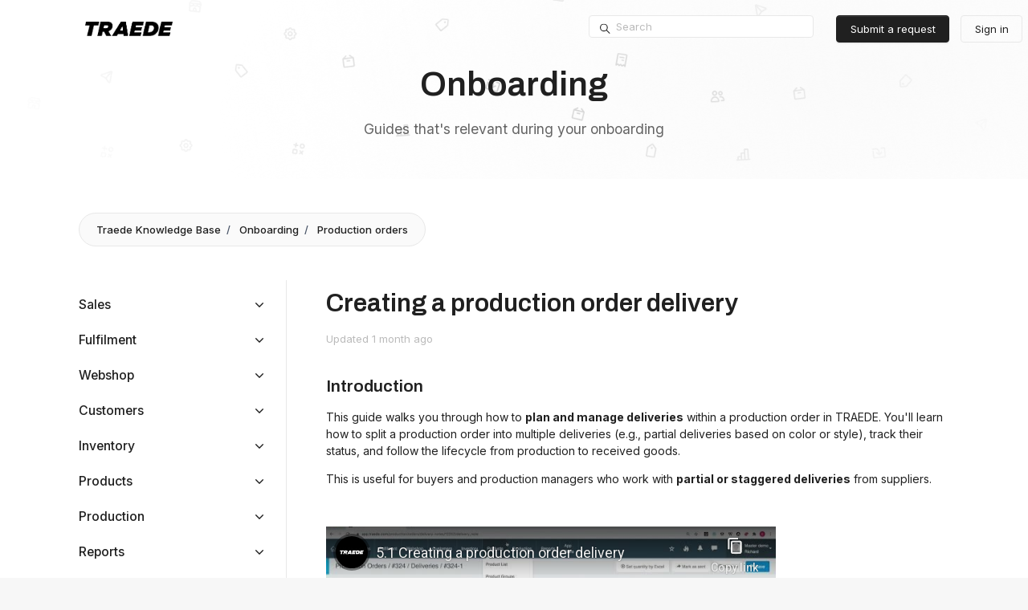

--- FILE ---
content_type: text/html; charset=utf-8
request_url: https://help.traede.com/hc/en-us/articles/14782020317201-Creating-a-production-order-delivery
body_size: 17554
content:
<!DOCTYPE html>
<html dir="ltr" lang="en-US">
<head>
  <meta charset="utf-8" />
  <!-- v26831 -->


  <title>Creating a production order delivery &ndash; Traede Knowledge Base</title>

  

  <meta name="description" content="IntroductionThis guide walks you through how to plan and manage deliveries within a production order in TRAEDE. You'll learn how to split..." /><meta property="og:image" content="https://help.traede.com/hc/theming_assets/01HZMAVCZTVG7H87VCYGYWCGQK" />
<meta property="og:type" content="website" />
<meta property="og:site_name" content="Traede Knowledge Base" />
<meta property="og:title" content="Creating a production order delivery" />
<meta property="og:description" content="IntroductionThis guide walks you through how to plan and manage deliveries within a production order in TRAEDE. You'll learn how to split a production order into multiple deliveries (e.g., partial ..." />
<meta property="og:url" content="https://help.traede.com/hc/en-us/articles/14782020317201-Creating-a-production-order-delivery" />
<link rel="canonical" href="https://help.traede.com/hc/en-us/articles/14782020317201-Creating-a-production-order-delivery">
<link rel="alternate" hreflang="en-us" href="https://help.traede.com/hc/en-us/articles/14782020317201-Creating-a-production-order-delivery">
<link rel="alternate" hreflang="x-default" href="https://help.traede.com/hc/en-us/articles/14782020317201-Creating-a-production-order-delivery">

  <link rel="stylesheet" href="//static.zdassets.com/hc/assets/application-f34d73e002337ab267a13449ad9d7955.css" media="all" id="stylesheet" />
  <link rel="stylesheet" type="text/css" href="/hc/theming_assets/10727194/360002228558/style.css?digest=22928591843474">

  <link rel="icon" type="image/x-icon" href="/hc/theming_assets/01HZMAVCVWJREW38QXSXBTR4PS">

    

  <meta content="width=device-width, initial-scale=1.0" name="viewport" />
<script type="text/javascript">window.Theme = Object.assign(window.Theme || {}, { assets: {}, locale: "en-us" });</script>
<script type="text/javascript" src="/hc/theming_assets/01HZMAVBQHC8HFN6K6BS47XMAP"></script>



<link rel="preconnect" href="https://fonts.googleapis.com">
<link rel="preconnect" href="https://fonts.gstatic.com" crossorigin>
<link href="https://fonts.googleapis.com/css2?family=Archivo:ital,wght@0,100..900;1,100..900&display=swap" rel="stylesheet">


<link rel="stylesheet" href="/hc/theming_assets/01HZMAV2ZR5GCWGAPPJ69840ZV">
<link rel="stylesheet" href="/hc/theming_assets/01HZMAV5RC9HNKP3VH3XTA1DJ3"><link rel="stylesheet" href="https://cdn.jsdelivr.net/gh/fancyapps/fancybox@3.5.7/dist/jquery.fancybox.min.css">


<style id="settings-styles">
    
    .hero .svg-shape { fill: rgba(252, 252, 252, 1); }
    
    
    .hero .svg-shape { fill: rgba(252, 252, 252, 1); }
    
</style>


<link rel="preconnect" href="https://fonts.googleapis.com">
<link rel="preconnect" href="https://fonts.gstatic.com" crossorigin><link href="https://fonts.googleapis.com/css2?family=Inter:wght@300;400;500;600;700;800&display=swap" rel="stylesheet">

  
</head>
<body class="">
  
  
  

  <a class="sr-only sr-only-focusable" tabindex="1" href="#page-container">
  Skip to main content
</a><div class="layout flex flex-1 flex-column" x-data="Widgets.mobileMenu">

  
  <header class="header relative border-bottom fixed-header sticky-header"
    x-data="Widgets.header({ isFixed: true, isSticky: true })"
    :class="{ 'text-header bg-header': isStuck, 'shadow': isStuck, 'border-bottom': !isFixed }">

    <nav class="navbar container h-full" :class="{ 'text-header': isOpen }">

      
      <a href="/hc/en-us" class="navbar-brand mr-auto">
        <img class="block img-fluid z-100" id="logo" src="/hc/theming_assets/01HZMAVCZTVG7H87VCYGYWCGQK" alt="Traede Knowledge Base Help Center home page"></a>

      
      <button class="navbar-toggle ml-2 xl:hidden" x-data x-ref="toggle" :aria-expanded="isOpen && 'true'" @click="toggle" @keydown.escape="toggle">
        <span></span>
        <span class="sr-only">Toggle navigation menu</span>
      </button>

      
      <div class="nav menu menu-standard menu-links-right xl:flex xl:font-size-md xl:menu-expanded xl:justify-content-end"
        x-cloak x-show="isOpen" :class="{ 'text-header': isOpen }"
        x-transition:enter="transition-fast"
        x-transition:enter-start="opacity-0"
        x-transition:enter-end="opacity-100"
        x-transition:leave="transition-fast"
        x-transition:leave-start="opacity-100 text-header"
        x-transition:leave-end="opacity-0 text-header">
          
          <div class="search search-sm text-base mx-4 mb-4 flex-first xl:max-w-13 xl:flex-1 xl:mx-5 xl:mb-0" x-data="Widgets.search">
              
                <form role="search" class="form-field line-height-1 mb-0" data-search="" action="/hc/en-us/search" accept-charset="UTF-8" method="get"><input type="hidden" name="utf8" value="&#x2713;" autocomplete="off" /><input type="search" name="query" id="query" placeholder="Search" aria-label="Search" /></form>
              
            <svg class="search-icon transition" xmlns="http://www.w3.org/2000/svg" viewBox="0 0 12 12" aria-hidden="true">
              <use xlink:href="#icon-search" />
            </svg>
          </div>
        

        
          
          <a
            class="button m-2 header-link hidden flex-last xl:order-inherit xl:my-0" href="/hc/en-us/requests/new"
            :class="{ 'button-outline-primary': isOpen || (!isFixed || isStuck), 'button-primary': !isOpen && isFixed && !isStuck, 'hidden': false }">
            Submit a request
          </a>
        
          
        
          <a
            class="button m-2 hidden flex-last xl:order-inherit xl:my-0" href="https://traedehelp.zendesk.com/access?brand_id=360002228558&amp;return_to=https%3A%2F%2Fhelp.traede.com%2Fhc%2Fen-us%2Farticles%2F14782020317201-Creating-a-production-order-delivery"
            :class="{ 'button-outline-primary': isOpen || (!isFixed || isStuck), 'button-outline': !isOpen && isFixed && !isStuck, 'hidden': false }">
            Sign in
          </a>
        </div>

    </nav>
  </header> 


  

  <main role="main">
    
<div class="hero relative overflow-hidden">

  
  <div class="relative container z-30 mt-6 py-6">

    
    <div class="my-5 text-center" x-data="category({ sectionId: 14779480701713 })">
      <h1 class="my-4 font-size-4xl md:font-size-5xl" x-html="category && category.name"></h1>
      <p class="font-size-xl" x-html="category && category.description"></p>
    </div>

  </div>
      
      <div class="absolute z-20 top-0 left-0 h-full w-full bg-home bg-cover bg-center"></div>
    
  <div class="absolute z-10 top-0 left-0 h-full w-full bg-hero"></div>

  

</div> 

<div class="container mt-7" id="page-container">

  
  <nav class="font-size-md lg:mb-6">
    <div class="inline-flex align-items-center font-size-md font-medium bg-gray-100 border rounded px-5 py-3">
      <div class="-mb-4">
        <ol class="breadcrumbs">
  
    <li title="Traede Knowledge Base">
      
        <a href="/hc/en-us">Traede Knowledge Base</a>
      
    </li>
  
    <li title="Onboarding">
      
        <a href="/hc/en-us/categories/14599438407313-Onboarding">Onboarding</a>
      
    </li>
  
    <li title="Production orders">
      
        <a href="/hc/en-us/sections/14779480701713-Production-orders">Production orders</a>
      
    </li>
  
</ol>

      </div>
    </div>
  </nav>

  <div class="row row-lg lg:mt-7">

    <article class="col" itemscope itemtype="http://schema.org/Article">

      <header class="mb-5">

        <h1 class="w-full font-size-4xl lg:mt-2" title="Creating a production order delivery" itemprop="name">
          Creating a production order delivery
          
        </h1>

        
        <div class="flex">
          <div class="media">
            
            
              <div class="media-body font-size-md align-self-center">
                
                <ul class="list-divider">
                  
                    <li class="text-gray-600">
                      
                        Updated
                        <time datetime="2025-11-27T09:45:56Z" title="2025-11-27T09:45:56Z" data-datetime="relative">November 27, 2025 09:45</time>
                      
                    </li>
                  
                  
                </ul>
              </div>
            

            
          </div>
        </div>

      </header>

      
      <section class="content article-content mb-6" itemprop="articleBody">
              
              <div id="table-of-contents" data-element="table-of-contents" data-template="table-of-contents" data-selector=".content h2"></div>
            
        <h2 id="h_01KB2B6D2VC93ZGSZ0K7GXRTMH" data-start="186" data-end="201">Introduction</h2><p data-start="203" data-end="508">This guide walks you through how to <strong data-start="239" data-end="269">plan and manage deliveries</strong> within a production order in TRAEDE. You'll learn how to split a production order into multiple deliveries (e.g., partial deliveries based on color or style), track their status, and follow the lifecycle from production to received goods.</p><p data-start="510" data-end="625">This is useful for buyers and production managers who work with <strong data-start="574" data-end="609">partial or staggered deliveries</strong> from suppliers.</p><p>&nbsp;</p><p><iframe src="//www.youtube-nocookie.com/embed/p4AXV2UNa3I" width="560" height="315" frameborder="0" allowfullscreen=""></iframe></p><p>&nbsp;</p><h3 id="h_01KB2B6ZHV94X5CF1HHQSM17V8" data-start="740" data-end="778">Step 1: Open your production order</h3><ol data-start="780" data-end="900"><li data-start="780" data-end="826" data-list-item-id="e1d6bb50312ce9ba95b82669888e03af7"><p data-start="783" data-end="826">Navigate to your <strong data-start="800" data-end="825">production order list</strong>.</p></li><li data-start="827" data-end="900" data-list-item-id="e01f78b5d3b2b6de34e4a303f0c5ce561"><p data-start="830" data-end="900">Select the production order you want to start planning deliveries for.</p></li></ol><p data-start="902" data-end="917">In the example:</p><ul data-start="918" data-end="1064"><li data-start="918" data-end="995" data-list-item-id="e03db6d7c4c988d60cfb5c92df784061c"><p data-start="920" data-end="995">The order contains 40 pieces of <strong data-start="952" data-end="961">Black</strong> and 40 pieces of <strong data-start="979" data-end="994">Twisted Red</strong>.</p></li><li data-start="996" data-end="1064" data-list-item-id="eaf1838e4e4a92d10775d647bff428648"><p data-start="998" data-end="1064">You expect to receive <strong data-start="1020" data-end="1035">Black first</strong>, then <strong data-start="1042" data-end="1057">Twisted Red</strong> later.</p></li></ul><hr data-start="1066" data-end="1069"><h3 id="h_01KB2B6ZJ2MXKT8FS251EYDBV4" data-start="1071" data-end="1101">Step 2: Add a new delivery</h3><ol data-start="1103" data-end="1321"><li data-start="1103" data-end="1157" data-list-item-id="e082601d312c92c131b38c1445702ef44"><p data-start="1106" data-end="1157">On the right-hand side, click <strong data-start="1136" data-end="1156">Add new delivery</strong>.</p></li><li data-start="1158" data-end="1291" data-list-item-id="eb95fa575b6936250b91e95dddfc32a2c"><p data-start="1161" data-end="1233">Choose the <strong data-start="1172" data-end="1194">inventory location</strong> where the delivery should be received.</p><ul data-start="1237" data-end="1291"><li data-start="1237" data-end="1291" data-list-item-id="ea245f8ef8af3cfce87751f6dfcf6a8de"><p data-start="1239" data-end="1291">Your <strong data-start="1244" data-end="1264">default location</strong> is selected automatically.</p></li></ul></li><li data-start="1292" data-end="1321" data-list-item-id="e9c9a6cd8ff599259e7eca144d97a2ba2"><p data-start="1295" data-end="1321">Click <strong data-start="1301" data-end="1320">Create delivery</strong>.</p></li></ol><hr data-start="1424" data-end="1427"><h3 id="h_01KB2B6ZJ70HMGJ1TQB5BBQPHZ" data-start="1429" data-end="1465">Step 3: Adjust delivery contents</h3><p data-start="1467" data-end="1521">You are now on the <strong data-start="1486" data-end="1520">production order delivery page</strong>.</p><ol data-start="1523" data-end="2037"><li data-start="1523" data-end="1629" data-list-item-id="e5293a7ee4225c91b2d7990d28934244b"><p data-start="1526" data-end="1629">TRAEDE will automatically include <strong data-start="1560" data-end="1586">all remaining products</strong> from the production order in the delivery.</p></li><li data-start="1630" data-end="1703" data-list-item-id="eb1a1348255dd8500422d3ee60f9bcefd"><p data-start="1633" data-end="1703">Click the <strong data-start="1643" data-end="1655">Products</strong> tab at the top to edit what should be included.</p></li><li data-start="1704" data-end="1832" data-list-item-id="e02d6f76f612133a89f975fee6780c1b8"><p data-start="1707" data-end="1724">For this example:</p><ul data-start="1728" data-end="1832"><li data-start="1728" data-end="1778" data-list-item-id="e6b8988961403f57020e55a3390d5f966"><p data-start="1730" data-end="1778">Remove all <strong data-start="1741" data-end="1756">Twisted Red</strong> items (click <em data-start="1770" data-end="1776"><em>None</em></em>).</p></li><li data-start="1782" data-end="1832" data-list-item-id="ea1dec6493deca1b94f3ac7a09f04e80b"><p data-start="1784" data-end="1832">Keep only the <strong data-start="1798" data-end="1807">Black</strong> items for this delivery.</p></li></ul></li><li data-start="1833" data-end="1907" data-list-item-id="ea5d6ba0d687872693c04140f264ecfde"><p data-start="1836" data-end="1907">Optionally, set <strong data-start="1852" data-end="1866">quantities</strong> if you’re not receiving the full amount.</p></li><li data-start="1908" data-end="2018" data-list-item-id="ed70f5114c5bc371f70766997761c3c9d"><p data-start="1911" data-end="1915">Add:</p><ul data-start="1919" data-end="2018"><li data-start="1919" data-end="1968" data-list-item-id="e3ab4d96ce6603bfbec9eb2212e83f7c3"><p data-start="1921" data-end="1968">An <strong data-start="1924" data-end="1950">expected delivery date</strong> (e.g., October 1)</p></li><li data-start="1972" data-end="2018" data-list-item-id="e0b32da491fddb17f2f9e351f1661feed"><p data-start="1974" data-end="2018">A <strong data-start="1976" data-end="1984">note</strong> (e.g., <em data-start="1992" data-end="2017"><em>Follow up with supplier</em></em>)</p></li></ul></li><li data-start="2019" data-end="2037" data-list-item-id="e55abf5f0eda22594dfebed8356337c03"><p data-start="2022" data-end="2037">Click <strong data-start="2028" data-end="2036">Save</strong>.</p></li></ol><hr data-start="2130" data-end="2133"><h3 id="h_01KB2B6ZJGPTY4B9RTM06XBRTR" data-start="2135" data-end="2188">Step 4: View the delivery in the production order</h3><p data-start="2190" data-end="2216">After saving the delivery:</p><ol data-start="2218" data-end="2372"><li data-start="2218" data-end="2294" data-list-item-id="e6cb565c92ea2f277bfac8a2c0f603e65"><p data-start="2221" data-end="2294">Click the <strong data-start="2231" data-end="2258">production order number</strong> at the top of the screen to return.</p></li><li data-start="2295" data-end="2372" data-list-item-id="e832bd806588237e5ed4aadfc08e92ed2"><p data-start="2298" data-end="2372">On the production order page, you’ll now see a new <strong data-start="2349" data-end="2363">Deliveries</strong> section.<br>&nbsp;</p></li></ol><ul data-start="2477" data-end="2629"><li data-start="2477" data-end="2629" data-list-item-id="ee2ff4c0497b19b19ae114e0d83f96a9f"><p data-start="2479" data-end="2524">You will see your delivery listed, including:</p><ul data-start="2527" data-end="2629"><li data-start="2527" data-end="2560" data-list-item-id="eda801a6d90ce80fcbe8b6e7effbacf20"><p data-start="2529" data-end="2560">Delivery number (e.g., <em data-start="2552" data-end="2559"><em>324-1</em></em>)</p></li><li data-start="2563" data-end="2598" data-list-item-id="e47c7d730eb68050f44a05e4493714fe3"><p data-start="2565" data-end="2598">Location (e.g., <em data-start="2581" data-end="2597"><em>In Stock</em></em>)</p></li><li data-start="2601" data-end="2629" data-list-item-id="e753693ecc1326b1ba249493452f73207"><p data-start="2603" data-end="2629">Expected delivery timeline</p></li></ul></li></ul><p data-start="2631" data-end="2679">You can click the delivery to view its products.</p><hr data-start="2681" data-end="2684"><h3 id="h_01KB2B6ZJNSGDAXN8VTMA8FN6P" data-start="2686" data-end="2748">Step 5: Understand delivery stages in the production order</h3><p data-start="2750" data-end="2814">TRAEDE breaks the production order down into the following tabs:</p><div><div tabindex="-1"><figure class="wysiwyg-table wysiwyg-table-align-left"><table data-start="2816" data-end="3493"><thead data-start="2816" data-end="2912"><tr data-start="2816" data-end="2912"><th style="text-align: center;" data-start="2816" data-end="2833" data-col-size="sm">Tab</th><th style="text-align: center;" data-start="2833" data-end="2912" data-col-size="md">Description</th></tr></thead><tbody data-start="3010" data-end="3493"><tr data-start="3010" data-end="3105"><td data-start="3010" data-end="3027" data-col-size="sm"><strong data-start="3012" data-end="3026">Full order</strong></td><td data-start="3027" data-end="3105" data-col-size="md">Shows all original items and allows you to make changes to the full order.</td></tr><tr data-start="3106" data-end="3202"><td data-start="3106" data-end="3126" data-col-size="sm"><strong data-start="3108" data-end="3125">In production</strong></td><td data-start="3126" data-end="3202" data-col-size="md">Items still not included in any delivery.</td></tr><tr data-start="3203" data-end="3299"><td data-start="3203" data-end="3223" data-col-size="sm"><strong data-start="3205" data-end="3220">In delivery</strong></td><td data-start="3223" data-end="3299" data-col-size="md">Items included in a delivery but not yet shipped.</td></tr><tr data-start="3300" data-end="3396"><td data-start="3300" data-end="3320" data-col-size="sm"><strong data-start="3302" data-end="3316">On the way</strong></td><td data-start="3320" data-end="3396" data-col-size="md">Items shipped from supplier but not yet received.</td></tr><tr data-start="3397" data-end="3493"><td data-start="3397" data-end="3417" data-col-size="sm"><strong data-start="3399" data-end="3411">Received</strong></td><td data-start="3417" data-end="3493" data-col-size="md">Items that have been received and stored.</td></tr></tbody></table></figure></div></div><p data-start="3495" data-end="3575">&nbsp;</p><blockquote data-start="3577" data-end="3737"><p data-start="3579" data-end="3737">✅ Over time, product quantities will move from <strong data-start="3626" data-end="3643">In production</strong> → <strong data-start="3646" data-end="3661">In delivery</strong> → <strong data-start="3664" data-end="3678">On the way</strong> → <strong data-start="3681" data-end="3693">Received</strong>, reflecting the real-life delivery process.</p></blockquote><hr data-start="3739" data-end="3742"><h3 id="h_01KB2B6ZJXVZXDN48QTBDQYN4V" data-start="3744" data-end="3787">Step 6: Edit the full order (if needed)</h3><p data-start="3789" data-end="3829">To make changes to the production order:</p><ol data-start="3831" data-end="3948"><li data-start="3831" data-end="3863" data-list-item-id="e65f5da1c513b525e8fc219802b57c561"><p data-start="3834" data-end="3863">Go to the <strong data-start="3844" data-end="3858">Full order</strong> tab.</p></li><li data-start="3864" data-end="3907" data-list-item-id="ef832ad2e1c799840d83322bf93f4927e"><p data-start="3867" data-end="3907">Adjust quantities or products as needed.</p></li><li data-start="3908" data-end="3948" data-list-item-id="e72150bfe26090c1fef363b9bfab2680e"><p data-start="3911" data-end="3948">Click <strong data-start="3917" data-end="3925">Save</strong> to apply your changes.</p></li></ol><p data-start="3950" data-end="3960">Example:</p><ul data-start="3961" data-end="4007"><li data-start="3961" data-end="4007" data-list-item-id="ebfec6947c92afd7d51ddef4fd208df53"><p data-start="3963" data-end="4007">Change the quantity of an item from 10 to 8.</p></li></ul>

        

        

      </section>
        
        
          <div class="py-4 my-6 text-center border-top border-bottom">
            <h4 class="font-medium">
              Was this article helpful?
            </h4>
            <div class="mb-4" role="group">
              <button type="button" class="button button-outline-primary" data-auth-action="signin" aria-label="This article was helpful" aria-pressed="false">
                <svg class="svg-icon fill-current" viewBox="0 0 507 512" xmlns="http://www.w3.org/2000/svg">
                  <path d="M330,512 C261,512 152,489 126,470 C119,466 116,459 116,452 L116,234 C116,228 119,221 124,217 C126,216 165,185 206,163 C256,135 291,96 300,71 C310,41 324,0 370,0 C392,0 409,12 419,33 C438,77 418,137 384,184 C407,189 434,196 451,201 C482,211 502,233 506,260 C510,288 496,317 467,338 C445,397 408,489 380,504 C370,510 352,512 330,512 Z M161,439 C203,456 333,475 358,465 C370,454 403,379 426,316 C428,312 431,308 434,305 C453,293 462,278 461,266 C459,256 450,248 437,243 C409,234 340,219 339,219 C331,218 325,212 322,204 C319,196 321,188 327,183 C377,129 386,73 377,51 C374,45 372,45 370,45 C359,45 354,52 342,86 C329,125 282,171 227,201 C201,216 174,235 161,245 L161,439 Z M73,454 L73,232 C73,211 57,195 37,195 C16,195 0,211 0,232 L0,454 C0,474 16,490 36,490 C56,490 73,474 73,454 Z"></path>
                </svg>
              </button>
              <button type="button" class="button button-outline-primary" data-auth-action="signin" aria-label="This article was not helpful" aria-pressed="false">
                <svg class="svg-icon fill-current" viewBox="0 0 507 512" xmlns="http://www.w3.org/2000/svg">
                  <path d="M177,0 C247,0 355,23 382,42 C388,46 391,53 391,60 L391,278 C391,284 388,291 383,295 C381,296 342,327 302,349 C251,377 216,416 208,441 C197,471 183,512 137,512 C115,512 98,500 88,479 C69,435 89,375 123,328 C100,323 73,316 56,311 C26,301 5,279 1,252 C-3,224 11,195 41,174 C63,116 100,23 127,8 C137,2 155,0 177,0 Z M346,73 C304,56 174,37 149,47 C137,58 104,133 81,196 C79,200 76,204 73,207 C54,219 45,234 46,246 C48,256 57,264 70,269 C98,278 167,293 168,293 C176,294 182,300 185,308 C188,316 186,324 180,329 C130,383 121,439 130,461 C133,467 135,467 137,467 C148,467 153,460 165,426 C178,387 225,341 280,311 C306,296 333,277 346,267 L346,73 Z M434,58 L434,280 C434,300 450,316 470,316 C491,316 507,300 507,280 L507,58 C507,38 491,22 470,22 C450,22 434,38 434,58 Z"></path>
                </svg>
              </button>
            </div>
            <span class="block text-gray-600 font-size-sm mb-4">0 out of 0 found this helpful</span>

            </p>
          </div>
        
      
      
      <footer class="row my-6 hidden">
        
        
      </footer>

      

    </article>

    
    <aside class="relative flex-first lg:col lg:mr-6 lg:max-w-13 lg:border-right">

      
          
          <div data-element="navigation" data-template="article-list"></div>
        </aside>

    
    <aside class="md:col md:max-w-13 hidden" x-data="{ tableOfContents: false }">
      <div :class="{ 'sticky-top': tableOfContents }" @table-of-contents:render.camel="tableOfContents = $event.target.children.length > 0"></div>
    </aside>

  </div> 
</div> <script type="text/javascript">document.documentElement.classList.add('article-page', 'article-' + 14782020317201)</script>


  
    
    <template id="tmpl-table-of-contents">
      <% if (items.length > 1) { %>
        <div class="border border-radius border-left-4 px-6 my-6 w-full">
            <h3>
                In this article
              </h3>
          <ol class="mb-6 list-unstyled font-size-md">
            <% items.forEach(function(item) { %>
              <li class="list-item">
                <a href="<%= item.html_url %>">
                  <%= item.name %>
                </a>
                <%= partial('partial-table-of-contents', { items: item.children, partial: partial }) %>
              </li>
            <% }); %>
          </ol>
        </div>
      <% } %>
    </template>
  
    
  
      
      <template id="tmpl-partial-table-of-contents">
        <% if (items.length) { %>
          <ol class="list-none mb-0">
            <% items.forEach(function(item) { %>
              <li class="list-item">
                <a href="<%= item.html_url %>">
                  <%= item.name %>
                </a>
                <%= partial('partial-table-of-contents', { items: item.children, partial: partial }) %>
              </li>
            <% }); %>
          </ol>
        <% } %>
      </template>
    
  

  </main>

    
  <footer class="footer mt-6" id="footer">

    <div class="container py-7">

      <nav class="nav font-size-md">

        
          <a class="nav-link" href="https://www.traede.com">
              Traede.com
            </a>
        
          <a class="nav-link" href="https://www.facebook.com/traedeapp" target="_blank">
            <svg class="svg-icon fill-current" xmlns="http://www.w3.org/2000/svg" viewBox="0 0 12 12" aria-hidden="true">
              <path d="M6 0a6 6 0 01.813 11.945V7.63h1.552l.244-1.585H6.812v-.867c0-.658.214-1.242.827-1.242h.985V2.55c-.173-.024-.538-.075-1.23-.075-1.444 0-2.29.767-2.29 2.513v1.055H3.618v1.585h1.484v4.304A6.001 6.001 0 016 0z"></path>
            </svg>
          </a>
        
          <a class="nav-link" href="https://www.linkedin.com/company/traede" target="_blank">
            <svg class="svg-icon fill-current" xmlns="http://www.w3.org/2000/svg" viewBox="0 0 12 12" aria-hidden="true">
              <path d="M10.8 0A1.2 1.2 0 0112 1.2v9.6a1.2 1.2 0 01-1.2 1.2H1.2A1.2 1.2 0 010 10.8V1.2A1.2 1.2 0 011.2 0h9.6zM8.09 4.356a1.87 1.87 0 00-1.598.792l-.085.133h-.024v-.783H4.676v5.727h1.778V7.392c0-.747.142-1.47 1.068-1.47.913 0 .925.854.925 1.518v2.785h1.778V7.084l-.005-.325c-.05-1.38-.456-2.403-2.13-2.403zm-4.531.142h-1.78v5.727h1.78V4.498zm-.89-2.846a1.032 1.032 0 100 2.064 1.032 1.032 0 000-2.064z"></path>
            </svg>
          </a>
        
          <a class="nav-link" href="https://www.youtube.com/channel/UCwyPhMYgDCdBuX8vH0Mn3aA" target="_blank">
            <svg class="svg-icon fill-current" xmlns="http://www.w3.org/2000/svg" viewBox="0 0 576 512" aria-hidden="true">
              <path d="M549.655 124.083c-6.281-23.65-24.787-42.276-48.284-48.597C458.781 64 288 64 288 64S117.22 64 74.629 75.486c-23.497 6.322-42.003 24.947-48.284 48.597-11.412 42.867-11.412 132.305-11.412 132.305s0 89.438 11.412 132.305c6.281 23.65 24.787 41.5 48.284 47.821C117.22 448 288 448 288 448s170.78 0 213.371-11.486c23.497-6.321 42.003-24.171 48.284-47.821 11.412-42.867 11.412-132.305 11.412-132.305s0-89.438-11.412-132.305zm-317.51 213.508V175.185l142.739 81.205-142.739 81.201z"></path>
            </svg>
          </a>
        </nav>
        
        <div
          class="fixed bottom-0 left-0"
          data-element="back-to-top"
          data-template="back-to-top-link"
          data-threshold="250px">
        </div>
      </div>
  </footer> 

</div> 


<script type="text/javascript" src="/hc/theming_assets/01HZMAV33Q6WKBVJVD0FNN2QYJ" defer></script>
<script type="text/javascript" src="/hc/theming_assets/01HZMAV3NEZ3YRMX13V9HA6YX7" defer></script>
<script type="text/javascript" src="/hc/theming_assets/01HZMAV6ZJV0V4H2G94FNQE300" defer></script>
<script type="text/javascript" src="/hc/theming_assets/01HZMAVC0NHM8WQNNPMNRBNSPP" defer></script>
<script type="text/javascript" src="https://cdn.jsdelivr.net/combine/npm/alpinejs@3.x.x/dist/cdn.min.js,npm/jquery@3.5.1/dist/jquery.min.js,gh/fancyapps/fancybox@3.5.7/dist/jquery.fancybox.min.js" defer>
</script>
<script type="text/javascript" src="/hc/theming_assets/01HZMAV4VBR80T12SNJXBEP2SY" defer></script><script type="text/javascript" src="/hc/theming_assets/01HZMAV4HE3TBKCNTJH9CD2FFA" defer></script><script type="text/javascript" src="/hc/theming_assets/01HZMAV3YZN76M8SXQMKMYCZ96" defer></script>
      
      <template id="tmpl-popular-keywords">
        <div class="flex flex-first flex-wrap mt-5 mb-4 justify-content-center"
          x-data="Widgets.popularKeywords"
          x-init="parseKeywords('<%= keywords %>')">
            <p class="m-1">
                Popular searches:
              </p>
          <div class="flex flex-wrap align-items-center">
            <template x-for="(keyword, index) in keywords" :key="index">
              <div class="flex align-items-center m-1">
                <a class="inline-block text-inherit popular-keyword font-medium text-tertiary"
                  :href="keyword.html_url"
                  :title="keyword.title"
                  x-text="keyword.title">
                </a><span x-show="index !== keywords.length - 1">,</span>
              </div>
            </template>
          </div>
        </div>
      </template>
    
  <template id="tmpl-custom-blocks">
      <% var getColumnClasses = function(columnNumber) {
        var classNames = numberColumns === 'auto' ? 'col-auto' : 'col-12';
        if (numberColumns >= 2) classNames += ' md:col-6';
        if (numberColumns >= 3) classNames += ' lg:col-4';
        if (numberColumns >= 4) classNames += ' xl:col-3';
        return classNames;
      } %>
      <div class="container py-4">
        
        <ul class="list-unstyled row row-sm justify-content-start mb-0 mt-6 text-center">
          <% blocks.forEach(function(block, index) { %>
            <li class="mb-4 <%= getColumnClasses(numberColumns) %>">
              <div class="card p-6 h-full transition hover:shadow-sm hover:border-primary <% if (color !== 'white') { %>text-<%= color %>-inverse bg-<%= color %><% } else { %>text-base bg-white<% } %>">
                <% if (imageHeight) { %>
                  <img class="svg-icon mb-5 mx-auto" src="<%= images.length > index ? images[index] : images[images.length - 1] %>" alt="" style="height: <%= imageHeight %>; width: auto;" />
                <% } %>
                <% if (block.name) { %>
                  <h2 class="h3 m-0">
                    <a class="link-stretched <% if (color !== 'white') { %> text-<%= color %>-inverse hover:text-<%= color %>-inverse<% } else { %>text-inherit hover:no-underline<% } %>" href="<%= block.html_url %>">
                      <%= block.name %>
                    </a>
                  </h2>
                <% } %>
                <% if (block.description) { %>
                  <p class="my-2 text-gray-sec">
                    <%= block.description %>
                  </p>
                <% } %>
              </div>
            </li>
          <% }) %>
        </ul>
      </div>
    </template>
  

  
  <template id="tmpl-content-blocks">
  <% var getColumnClasses = function(columnNumber) {
    var classNames = 'col-12';
    if (columnNumber >= 2) classNames += ' md:col-6';
    if (columnNumber >= 3) classNames += ' lg:col-4';
    if (columnNumber >= 4) classNames += ' xl:col-3';
    return classNames;
  } %>
  <div class="container text-<%= alignment %>">
      <h2 class="flex align-items-baseline mt-6" x-data="{ src: Theme.assets['content-blocks-heading'] }">
        <template x-if="src">
          <img class="svg-icon mr-2" src="/hc/theming_assets/01HZMAV7Z3R55AKFT278D8NW4J" alt="" aria-hidden="true" :src="src" />
        </template>
          Browse by topic
        </h2>
    <ul class="list-unstyled row row-sm">
      <% (categories.length > 1 ? categories : sections).forEach(function(block, index) { %>
        <% if (index > 10) { return; } %>
        <li class="mb-5 text-<%= alignment %> <%= getColumnClasses(numberColumns) %>">
          <div class="card p-5 h-full bg-white transition hover:shadow-sm hover:border-primary">
            <div class="media align-items-center text-<%= alignment %><% if (alignment === 'center') { %> flex-column<% } %>">
              <% if (imageHeight) { %>
                <a class="icon-circle flex p-5 mx-3 bg-gray-100 align-items-center justify-content-center link-stretched transition <% if (alignment === 'left' ) { %>md:mr-5<% } else { %>align-self-center<% } %> hover:border-primary" :class="{ ['hover:border-' + color]: true }" href="<%= block.html_url %>">
                  <img class="svg-icon fill-current font-size-3xl bottom-0" alt="<%= index %>" src="
                		<% if (images[index]) { %>
                      <%= images[index] || images[0] %>
                    <% } else { %>
                      <% if (index === 8) { %>
                        /hc/theming_assets/01HZMAVCB4GMPW6F33F0SX1NVQ
                      <% } else if (index === 9) { %>
                        /hc/theming_assets/01HZMAVCPX1FBEAXMEBTVPCXC6
                      <% } else if (index === 10) { %>
                        /hc/theming_assets/01HZMAVCGJXG772PPXTEHX4XXX
                      <% } %>
                    <% } %>                
                  " style="height: <%= imageHeight %>; width: auto;" />
                </a>
              <% } %>
              <div class="media-body-custom">
                <% if (block.name) { %>
                  <h2 class="h3-1 m-0">
                    <% if (!imageHeight) { %>
                      <a class="text-inherit hover:text-inherit hover:underline" href="<%= block.html_url %>">
                        <%= block.name %>
                      </a>
                    <% } else { %>
                      <%= block.name %>
                    <% } %>
                  </h2>
                <% } %>
                <% if (block.description) { %>
                  <p class="my-2 text-gray-sec">
                    <%= block.description %>
                  </p>
               <% } %>
              </div>
            </div>
          </div>
        </li>
      <% }) %>
    </ul>
  </div>
</template>
  
      <template id="tmpl-promoted-articles">
        <% var promotedArticles = articles.filter(function(article) { return article.promoted; }) %>
        <% if (promotedArticles.length) { %>
          <div class="text-left">
            
              <h2 class="inline-flex align-items-baseline mt-6">
                
                  Promoted articles
                
              </h2>
            
            <%= partial('article-list-partial-general', { articles: promotedArticles }) %>
          </div>
        <% } %>
      </template>
    
  
    <template id="tmpl-call-to-action">
      <div class="container">
        <div class="card cta overflow-hidden my-6 border-0">
          <div class="row">
            <div class="p-9 sm:col-6 relative bg-center bg-cover" style="background-image: url('/hc/theming_assets/01HZMAVKDW4ZKZPK0NM77EF71J')"></div>
            <div class="p-6 sm:col-6 sm:px-6 sm:py-8">
              
                <h3 class="h2 md:font-size-3xl lg:font-size-3xl">
                  
                    Can&#39;t find what you&#39;re looking for?
                  
                </h3>
              
              
                <p class="font-size-lg">
                  
                    We are here to help. Ask product questions, report problems, or leave feedback.
                  
                </p>
              
              <a class="button button-primary button-lg my-4" href="/hc/en-us/requests/new">
                
                  
                    Submit a request
                  
                
              </a>
            </div>
          </div>
        </div>
      </div>
    </template>
  
  
    <template id="tmpl-back-to-top-link">
      <button class="flex button button-outline button-sm bg-white p-3 m-4">
        <img src="/hc/theming_assets/01HZMAV2GC6AHY24T1ANX8T2ZH">
      </button>
    </template>
  
<svg xmlns="http://www.w3.org/2000/svg" class="hidden">
  <symbol id="icon-search">
    <circle cx="4.5" cy="4.5" r="4" fill="none" stroke="currentColor"/>
    <path stroke="currentColor" stroke-linecap="round" d="M11 11L7.5 7.5"/>
  </symbol>
  <symbol id="icon-lock">
    <rect width="12" height="9" x="2" y="7" fill="currentColor" rx="1" ry="1"/>
    <path fill="none" stroke="currentColor" d="M4.5 7.5V4a3.5 3.5 0 017 0v3.5"/>
  </symbol>
  <symbol id="icon-star">
    <polygon points="213 325 81 405 116 255 0 154 153 141 213 0 273 141 426 154 310 255 345 405"></polygon>
  </symbol>
  <symbol id="icon-chevron-down">
    <path fill="none" stroke="currentColor" stroke-linecap="round" d="M3 4.5l2.6 2.6c.2.2.5.2.7 0L9 4.5"/>
  </symbol>
  <symbol id="icon-agent">
    <path fill="currentColor" d="M6 0C2.7 0 0 2.7 0 6s2.7 6 6 6 6-2.7 6-6-2.7-6-6-6zm0 2c1.1 0 2 .9 2 2s-.9 2-2 2-2-.9-2-2 .9-2 2-2zm2.3 7H3.7c-.3 0-.4-.3-.3-.5C3.9 7.6 4.9 7 6 7s2.1.6 2.6 1.5c.1.2 0 .5-.3.5z"/>
  </symbol>
  </svg>

<script type="text/javascript">
  Theme.assets['notification'] = "/hc/theming_assets/01HZMAV74K1D6YK874JCJTXB5T";Theme.assets['section-default'] = "/hc/theming_assets/01HZMAVBCM03459MQCWSNHTPCE";
  Theme.customBlocks = {
    blocks: [{
      name: "Agents",
      description: "Find helpful guides made specific for you as an agent",
      html_url: "https://help.traede.com/hc/en-us/sections/16119501384593-Agent-A-Z"
    }, {
      name: "Onboarding",
      description: "Guides that&#39;s relevant during your onboarding",
      html_url: "https://help.traede.com/hc/en-us/categories/14599438407313-Onboarding"
    }, {
      name: "Basics",
      description: "Find you way around Traede with some basic information",
      html_url: "https://help.traede.com/hc/en-us/categories/9688218805009-Basics"
    }, {
      name: "Announcements",
      description: "Keep up to date with the latest information",
      html_url: "#"
    }].slice(0, 3),
    images: ["/hc/theming_assets/01HZMAVFYWB3F0SWMRDSYCMFGH", "/hc/theming_assets/01HZMAVG5A3QPBQHX26PMHP8TH", "/hc/theming_assets/01HZRNHB3KW1QG12PGRPFR9CDW", "/hc/theming_assets/01HZMAVGHD74XS8CJZ8XB0DXCE"],
    imageHeight: "48px",
    numberColumns: 3,
    alignment: "center",
    color: "white"
  };
  </script>




<template id="tmpl-article-list-partial-general">
  <% if (articles.length) { %>
    <ul class="row row-flush list-disc">
      <% articles.forEach(function(article) { %>
        <li class="col-12 md:col-6">
          <div class="relative media align-items-baseline py-3 h-full pr-7"><div class="media-body">
              <a class="link-stretched flex justify-content-between text-inherit transition-fast" href="<%= article.html_url %>">
                <span class="w-full"><%= article.title %></span>
                </a></div>
          </div>
        </li>
      <% }); %>
    </ul>
  <% } %>
</template>

<template id="tmpl-article-list-partial-toggles">
  <% if (articles.length) { %>
    <div class="list-unstyled list-bordered border-top border-bottom">
      <% articles.forEach(function(article) { %>
      <div x-data="toggle({ isOpen: false })" @collapse:show.stop="open" @collapse:hide.stop="close">
        <a class="flex flex-1 align-items-center justify-content-between py-5 font-medium font-size-lg transition-fast hover:no-underline hover:text-primary" :class="{ 'text-inherit': !isOpen, 'text-primary': isOpen }" href="<%= article.html_url %>" data-toggle="collapse" data-target="#promoted-article-toggle-<%= article.id %>" :aria-expanded="isOpen">
          <span class="truncate"><%= article.title %></span>
          <svg class="ml-2 text-inherit fill-current pointer-events-none" :class="{ 'rotate-180': isOpen }" width="10px" height="10px" viewBox="0 0 324 190" xmlns="http://www.w3.org/2000/svg" focusable="false">
            <path d="M162,190 C156,190 150,187 146,183 L7,38 C-2,29 -2,15 7,7 C16,-2 30,-2 39,7 L162,135 L285,7 C293,-2 308,-2 317,7 C326,15 326,29 317,38 L178,183 C174,187 168,190 162,190 Z"></path>
          </svg>
        </a>
        <div class="collapse content" :class="{ 'is-visible': isOpen }" id="promoted-article-toggle-<%= article.id %>">
          <%= Util.getExcerpt(article.body, 0) %></div>
      </div>
      <% }) %>
    </div>
  <% } else { %>
    <p>
      empty
    </p>
  <% } %>
</template>
  
  <template id="tmpl-labeled-articles">
    <% var labels = "a_label".split(',').map(function(label) { return label.trim(); }).filter(function(label) { return label; }); %>
    <% var articlesWithLabels = articles.filter(function(article) { return Util.intersection(article['label_names'], labels).length; }) %>
    <% if (articlesWithLabels.length) { %>
      <div class="text-left">
        
          <h2 class="inline-flex align-items-baseline mt-6">
            
              Browse by feature
            
          </h2>
        
        <%= partial('article-list-partial-general', { articles: articlesWithLabels }) %>
      </div>
    <% } %>
  </template>





<template id="tmpl-article-list">
  <div class="border-top border-bottom lg:border-transparent my-5 lg:mt-2" x-data="toggle({ isOpen: false })" @collapse:show.stop="open" @collapse:hide.stop="close">

    
    <h3 class="flex align-items-center justify-content-between my-4 font-size-lg cursor-pointer lg:hidden" data-toggle="collapse" data-target="#sidebar-navigation" aria-controls="sidebar-navigation" aria-expanded="false">
      Categories
      <svg class="fill-current pointer-events-none ml-3" :class="isOpen && 'rotate-180'" width="14px" viewBox="0 0 40 20" xmlns="http://www.w3.org/2000/svg">
        <path d="M20,19.5 C19.4,19.5 18.9,19.3 18.4,18.9 L1.4,4.9 C0.3,4 0.2,2.4 1.1,1.4 C2,0.3 3.6,0.2 4.6,1.1 L20,13.8 L35.5,1.1 C36.6,0.2 38.1,0.4 39,1.4 C39.9,2.5 39.7,4 38.7,4.9 L21.7,18.9 C21.1,19.3 20.5,19.5 20,19.5 Z" fill-rule="nonzero"></path>
      </svg>
    </h3>

    <div class="collapse lg:expand lg:flex-column" id="sidebarnavigation">
      <ul class="list-unstyled font-size-lg w-full">
        <% categories.forEach(function(category, index) { %>
          <li class="font-medium" x-data="toggle({ isOpen: <%= !!category.isActive %> })" @collapse:show.stop="open" @collapse:hide.stop="close">

            
            <div class="flex justify-content-between align-items-center">
              <a class="flex-1 py-3 text-inherit" :class="{ 'text-inherit': !isOpen }" href="<%= category.html_url %>">
                <%= category.name %>
              </a>
              <button class="p-2 ml-1 not-a-button border-radius transition cursor-pointer hover:bg-gray-200 hidden lg:block" :class="{ 'is-active': isOpen }" :aria-expanded="isOpen" data-toggle="collapse" data-target="#category-<%= category.id %>">
                <svg class="text-inherit fill-current pointer-events-none" :class="{ 'rotate-180': isOpen }" width="10px" height="10px" viewBox="0 0 324 190" xmlns="http://www.w3.org/2000/svg" aria-hidden="true">
                  <path d="M162,190 C156,190 150,187 146,183 L7,38 C-2,29 -2,15 7,7 C16,-2 30,-2 39,7 L162,135 L285,7 C293,-2 308,-2 317,7 C326,15 326,29 317,38 L178,183 C174,187 168,190 162,190 Z"></path>
                </svg>
              </button>
            </div>

            <div class="hidden lg:block">
              
              <%= partial('partial-article-list-sections', {
                id: 'category-' + category.id,
                parentId: '#sidebar-navigation',
                sections: category.sections,
                activeCategoryId: activeCategoryId,
                activeSectionId: activeSectionId,
                activeArticleId: activeArticleId,
                partial: partial
              }) %>
            </div>
          </li>
        <% }); %>
      </ul>
    </div>
  </div>
</template>


<template id="tmpl-section-list">
  <% var activeCategory = categories.filter(function(category) { return category.isActive; })[0] || null; %>
  <% if (typeof maxArticles === 'undefined' || !maxArticles) maxArticles = 5; %>
  <% if (activeCategory && activeCategory.sections.length) { %>
    <div class="border-top border-bottom lg:border-transparent my-5 lg:mt-0" x-data="toggle({ isOpen: false })" @collapse:show.stop="open" @collapse:hide.stop="close">

      
      <h3 class="flex align-items-center justify-content-between my-4 font-size-lg cursor-pointer lg:hidden" data-toggle="collapse" data-target="#sidebar-navigation" aria-controls="sidebar-navigation" aria-expanded="false">
        Toggle navigation menu
        <svg class="fill-current pointer-events-none ml-3" :class="isOpen && 'rotate-180'" width="14px" viewBox="0 0 40 20" xmlns="http://www.w3.org/2000/svg">
          <path d="M20,19.5 C19.4,19.5 18.9,19.3 18.4,18.9 L1.4,4.9 C0.3,4 0.2,2.4 1.1,1.4 C2,0.3 3.6,0.2 4.6,1.1 L20,13.8 L35.5,1.1 C36.6,0.2 38.1,0.4 39,1.4 C39.9,2.5 39.7,4 38.7,4.9 L21.7,18.9 C21.1,19.3 20.5,19.5 20,19.5 Z" fill-rule="nonzero"></path>
        </svg>
      </h3>

      <div class="collapse lg:expand lg:flex-column" id="sidebar-navigation">

        <ul class="list-none pl-0 mb-0 font-size-lg lg:-mr-5">
          <% activeCategory.sections.forEach(function(section) { %>
            <li x-data="toggle({ isOpen: <%= !!section.isActive %> })" @collapse:show.stop="open" @collapse:hide.stop="close">

              
              <div class="flex justify-content-between align-items-stretch font-size-lg border-radius-left transition lg:-ml-4 lg:pl-4" :class="{ 'bg-gray-200': isOpen, 'hover:bg-gray-100': !isOpen }">
                <a class="flex-1 py-3 text-inherit transition hover:no-underline hover:text-primary" href="<%= section.html_url %>">
                  <%= section.name %>
                </a>
                <button class="py-3 px-4 ml-2 not-a-button transition cursor-pointer transition hover:text-primary hover:bg-gray-200" data-toggle="collapse" data-target="#section-<%= section.id %>" aria-expanded="<% if (section.isActive) { %>true<% } else { %>false<% } %>">
                  <svg class="text-inherit fill-current pointer-events-none" :class="{ 'rotate-180': isOpen }" width="10px" height="10px" viewBox="0 0 324 190" xmlns="http://www.w3.org/2000/svg" aria-hidden="true">
                    <path d="M162,190 C156,190 150,187 146,183 L7,38 C-2,29 -2,15 7,7 C16,-2 30,-2 39,7 L162,135 L285,7 C293,-2 308,-2 317,7 C326,15 326,29 317,38 L178,183 C174,187 168,190 162,190 Z"></path>
                  </svg>
                </button>
              </div>

              
              <%= partial('partial-section-list-sections', {
                id: 'section-' + section.id,
                parentId: 'section-' + section.id,
                sections: section.sections,
                activeCategoryId: activeCategoryId,
                activeSectionId: activeSectionId,
                activeArticleId: activeArticleId,
                maxArticles: maxArticles,
                partial: partial
              }) %>

              
              <% if (section.articles.length) { %>
                <ul class="list-none p-2 mb-0 collapse<% if (section.isActive) { %> is-visible<% } %>" :class="{ 'is-visible': isOpen }" id="section-<%= section.id %>" data-parent="#sidebar-navigation">
                  <% section.articles.slice(0, maxArticles).forEach(function(article) { %>
                    <li>
                      <a class="block py-2<% if (article.isActive) { %> underline<% } %>" href="<%= article.html_url %>">
                        <%= article.title %>
                      </a>
                    </li>
                  <% }); %>
                  <% if (section.articles.length > maxArticles) { %>
                    <li>
                      <a class="block py-2" href="<%= section.html_url %>">
                        See all  articles
                      </a>
                    </li>
                  <% } %>
                </ul>
              <% } %>

            </li>
          <% }); %>
        </ul>
      </div>
    </div>
  <% } %>
</template>


<template id="tmpl-category-list">
  <div class="border-top border-bottom lg:border-transparent my-5 lg:mt-2" x-data="toggle({ isOpen: false })" @collapse:show.stop="open" @collapse:hide.stop="close">

    
    <h3 class="flex align-items-center justify-content-between my-4 font-size-lg cursor-pointer lg:hidden" data-toggle="collapse" data-target="#sidebar-navigation" aria-controls="sidebar-navigation" aria-expanded="false">
      Categories
      <svg class="fill-current pointer-events-none ml-3" :class="isOpen && 'rotate-180'" width="14px" viewBox="0 0 40 20" xmlns="http://www.w3.org/2000/svg">
        <path d="M20,19.5 C19.4,19.5 18.9,19.3 18.4,18.9 L1.4,4.9 C0.3,4 0.2,2.4 1.1,1.4 C2,0.3 3.6,0.2 4.6,1.1 L20,13.8 L35.5,1.1 C36.6,0.2 38.1,0.4 39,1.4 C39.9,2.5 39.7,4 38.7,4.9 L21.7,18.9 C21.1,19.3 20.5,19.5 20,19.5 Z" fill-rule="nonzero"></path>
      </svg>
    </h3>

    <div class="collapse lg:expand lg:flex-column" id="sidebar-navigation">
      <h3 class="font-size-lg mt-2 hidden lg:block">
        <a class="text-inherit" href="/hc/en-us">
          Categories
        </a>
      </h3>
      <ul class="list-unstyled font-size-md">
        <% categories.forEach(function(category) { %>
          <li>
            <a class="block py-2 text-inherit<% if (category.isActive) { %> text-primary<% } %>" href="<%= category.html_url %>">
              <%= category.name %>
            </a>
          </li>
        <% }); %>
      </ul>
    </div>
  </div>
</template>




<template id="tmpl-partial-article-list-sections">
  <% if (sections.length) { %>
    <ul class="list-none pl-3 mb-0 font-size-base collapse" id="<%= id %>" :class="{ 'is-visible': isOpen }" data-parent="<%= parentId %>">
      <% sections.forEach(function(section) { %>
        <li class="font-medium" x-data="toggle({ isOpen: <%= !!section.isActive %> })" @collapse:show.stop="open" @collapse:hide.stop="close">

          
          <div class="flex justify-content-between align-items-center">
            <a class="flex-1 py-2 text-inherit font-semibold" :class="{ 'text-inherit': !isOpen }" href="<%= section.html_url %>">
              <%= section.name %>
            </a>
            <button class="p-2 ml-1 not-a-button border-radius transition cursor-pointer hover:bg-gray-200" :class="{ 'is-active': isOpen }" :aria-expanded="isOpen" data-toggle="collapse" data-target="#section-<%= section.id %>">
              <svg class="text-inherit fill-current pointer-events-none" :class="{ 'rotate-180': isOpen }" width="12px" height="12px" viewBox="0 0 324 190" xmlns="http://www.w3.org/2000/svg" aria-hidden="true">
                <path d="M162,190 C156,190 150,187 146,183 L7,38 C-2,29 -2,15 7,7 C16,-2 30,-2 39,7 L162,135 L285,7 C293,-2 308,-2 317,7 C326,15 326,29 317,38 L178,183 C174,187 168,190 162,190 Z"></path>
              </svg>
            </button>
          </div>

          
          <%= partial('partial-article-list-sections', {
            id: 'section-' + section.id,
            parentId: '#' + id,
            sections: section.sections,
            activeCategoryId: activeCategoryId,
            activeSectionId: activeSectionId,
            activeArticleId: activeArticleId,
            partial: partial
          }) %>

          
          <% if (section.articles.length) { %>
            <ul class="list-none font-size-md pl-0 mb-0 collapse" :class="{ 'is-visible': isOpen }" id="section-<%= section.id %>" data-parent="#<%= id %>">
              <% section.articles.forEach(function(article) { %>
                <li>
                  <a class="block px-3 py-2 text-inherit border-radius transition<% if (article.isActive) { %> bg-gray-100<% } %>" href="<%= article.html_url %>">
                    <%= article.title %>
                  </a>
                </li>
              <% }); %>
            </ul>
          <% } %>

        </li>
      <% }); %>
    </ul>
  <% } %>
</template>


<template id="tmpl-partial-section-list-sections">
  <% if (sections.length) { %>
    <ul class="list-none pl-3 mb-0 font-size-base collapse" id="<%= id %>" :class="{ 'is-visible': isOpen }" data-parent="<%= parentId %>">
      <% sections.forEach(function(section) { %>
        <li x-data="toggle({ isOpen: <%= !!section.isActive %> })" @collapse:show.stop="open" @collapse:hide.stop="close">

          
          <div class="flex justify-content-between align-items-stretch -ml-4 pl-4 font-semibold border-radius-left transition">
            <a class="flex-1 py-3 text-inherit transition hover:no-underline hover:text-primary" href="<%= section.html_url %>" :class="{ 'text-primary': isOpen }">
              <%= section.name %>
            </a>
            <button class="py-3 px-4 ml-2 not-a-button transition cursor-pointer transition hover:text-primary hover:bg-gray-200" data-toggle="collapse" data-target="#section-<%= section.id %>" aria-expanded="<% if (section.isActive) { %>true<% } else { %>false<% } %>">
              <svg class="text-inherit fill-current pointer-events-none" :class="{ 'rotate-180': isOpen }" width="10px" height="10px" viewBox="0 0 324 190" xmlns="http://www.w3.org/2000/svg" aria-hidden="true">
                <path d="M162,190 C156,190 150,187 146,183 L7,38 C-2,29 -2,15 7,7 C16,-2 30,-2 39,7 L162,135 L285,7 C293,-2 308,-2 317,7 C326,15 326,29 317,38 L178,183 C174,187 168,190 162,190 Z"></path>
              </svg>
            </button>
          </div>

          
          <%= partial('partial-section-list-sections', {
            id: 'section-' + section.id,
            parentId: '#' + id,
            sections: section.sections,
            activeCategoryId: activeCategoryId,
            activeSectionId: activeSectionId,
            activeArticleId: activeArticleId,
            maxArticles: maxArticles,
            partial: partial
          }) %>


</template>



<link rel="stylesheet" href="" />
<script type="text/javascript" src="" defer></script>


<template id="tmpl-sidebar-navigation">
  <% if (categories.length) { %>
    <nav class="nav nav-pills flex-column my-6">
      <% categories.forEach(function(category, index) { %>
        <a class="nav-link text-base border-radius<% if (category.isActive) { %> is-active<% } %>" href="<%= category.html_url %>">
          <%= category.name %>
        </a>
      <% }) %>
    </nav>
  <% } %>
</template>


  <!-- / -->

  
  <script src="//static.zdassets.com/hc/assets/en-us.f90506476acd6ed8bfc8.js"></script>
  

  <script type="text/javascript">
  /*

    Greetings sourcecode lurker!

    This is for internal Zendesk and legacy usage,
    we don't support or guarantee any of these values
    so please don't build stuff on top of them.

  */

  HelpCenter = {};
  HelpCenter.account = {"subdomain":"traedehelp","environment":"production","name":"Traede"};
  HelpCenter.user = {"identifier":"da39a3ee5e6b4b0d3255bfef95601890afd80709","email":null,"name":"","role":"anonymous","avatar_url":"https://assets.zendesk.com/hc/assets/default_avatar.png","is_admin":false,"organizations":[],"groups":[]};
  HelpCenter.internal = {"asset_url":"//static.zdassets.com/hc/assets/","web_widget_asset_composer_url":"https://static.zdassets.com/ekr/snippet.js","current_session":{"locale":"en-us","csrf_token":null,"shared_csrf_token":null},"usage_tracking":{"event":"article_viewed","data":"[base64]--89a4cdf30bc0c5348e90d6b8bde4dac9b1b8e006","url":"https://help.traede.com/hc/activity"},"current_record_id":"14782020317201","current_record_url":"/hc/en-us/articles/14782020317201-Creating-a-production-order-delivery","current_record_title":"Creating a production order delivery","current_text_direction":"ltr","current_brand_id":360002228558,"current_brand_name":"Traede","current_brand_url":"https://traedehelp.zendesk.com","current_brand_active":true,"current_path":"/hc/en-us/articles/14782020317201-Creating-a-production-order-delivery","show_autocomplete_breadcrumbs":true,"user_info_changing_enabled":false,"has_user_profiles_enabled":false,"has_end_user_attachments":true,"user_aliases_enabled":false,"has_anonymous_kb_voting":false,"has_multi_language_help_center":true,"show_at_mentions":false,"embeddables_config":{"embeddables_web_widget":false,"embeddables_help_center_auth_enabled":false,"embeddables_connect_ipms":false},"answer_bot_subdomain":"static","gather_plan_state":"subscribed","has_article_verification":false,"has_gather":true,"has_ckeditor":false,"has_community_enabled":false,"has_community_badges":true,"has_community_post_content_tagging":false,"has_gather_content_tags":true,"has_guide_content_tags":true,"has_user_segments":true,"has_answer_bot_web_form_enabled":false,"has_garden_modals":false,"theming_cookie_key":"hc-da39a3ee5e6b4b0d3255bfef95601890afd80709-2-preview","is_preview":false,"has_search_settings_in_plan":true,"theming_api_version":2,"theming_settings":{"color_primary":"rgba(32, 32, 32, 1)","color_primary_inverse":"#fff","color_secondary":"rgba(250, 250, 250, 1)","color_secondary_inverse":"rgba(32, 32, 32, 1)","color_tertiary":"rgba(0, 112, 243, 1)","color_tertiary_inverse":"rgba(255, 255, 255, 1)","color_heading":"rgba(32, 32, 32, 1)","color_text":"rgba(32, 32, 32, 1)","color_link":"rgba(32, 32, 32, 1)","color_border":"rgba(232, 232, 232, 1)","color_outline":"rgba(224, 224, 224, 1)","color_gray_100":"rgba(250, 250, 250, 1)","color_gray_200":"rgba(232, 232, 232, 1)","color_gray_600":"rgba(187, 187, 187, 1)","bg_color":"rgba(255, 255, 255, 1)","heading_font":"'Archivo', -apple-system, BlinkMacSystemFont, 'Segoe UI', Helvetica, Arial, sans-serif","text_font":"'Inter', -apple-system, BlinkMacSystemFont, 'Segoe UI', Helvetica, Arial, sans-serif","base_font_size":"14px","favicon":"/hc/theming_assets/01HZMAVCVWJREW38QXSXBTR4PS","logo":"/hc/theming_assets/01HZMAVCZTVG7H87VCYGYWCGQK","logo_height":"34px","tagline":"","homepage_background_image":"/hc/theming_assets/01HZMAVD8F5MHFDE8025WHM3WA","community_background_image":"/hc/theming_assets/01HZMAVDFV7RBV3D9CAMXH0N3A","content_block_1_image":"/hc/theming_assets/01HZMAVDPKP3P80TWE1ZBWVVPG","content_block_2_image":"/hc/theming_assets/01HZMAVEHS6ZXABV4FNNT00W56","content_block_3_image":"/hc/theming_assets/01HZMAVEQG7BGGGE33FAPZM86R","content_block_4_image":"/hc/theming_assets/01HZMAVEW0WPTNY6MGNZMFJATS","content_block_5_image":"/hc/theming_assets/01HZMAVF49M3CS90PAAZ7YGZC5","content_block_6_image":"/hc/theming_assets/01HZMAVFB2K8EK5PV9BWE15GS5","content_block_7_image":"/hc/theming_assets/01HZMAVFHFGAECKJYS9QM1FPCJ","content_block_8_image":"/hc/theming_assets/01HZMAVFQTP9RQM27QETDD9TPB","custom_block_1_image":"/hc/theming_assets/01HZMAVFYWB3F0SWMRDSYCMFGH","custom_block_2_image":"/hc/theming_assets/01HZMAVG5A3QPBQHX26PMHP8TH","custom_block_3_image":"/hc/theming_assets/01HZRNHB3KW1QG12PGRPFR9CDW","custom_block_4_image":"/hc/theming_assets/01HZMAVGHD74XS8CJZ8XB0DXCE","contact_block_1_image":"/hc/theming_assets/01HZMAVGQ45045YFSGKY7F83F4","contact_block_2_image":"/hc/theming_assets/01HZMAVH40K5VZ0B9WGWDTND69","contact_block_3_image":"/hc/theming_assets/01HZMAVHGXKT50YMJSX76D974V","contact_block_4_image":"/hc/theming_assets/01HZMAVHQBRTDB8GW4ZTMS6CSG","cta_block_image":"/hc/theming_assets/01HZMAVKDW4ZKZPK0NM77EF71J","header_search_style":"inline","instant_search":true,"scoped_kb_search":true,"scoped_community_search":false,"search_placeholder":"Search","header_layout":"links-right","fixed_header":true,"sticky_header":true,"nav_style":"standard","nav_breakpoint":"xl","full_width_header":false,"header_height":"72px","color_header_link":"#212121","color_header_link_fixed":"rgba(32, 32, 32, 1)","bg_color_header":"rgba(255, 255, 255, 1)","header_link_1_text":"","header_link_1_url":"","header_link_2_text":"","header_link_2_url":"","header_link_3_text":"","header_link_3_url":"","show_submit_a_request_link":true,"category_dropdown_style":"none","notification_location":"none","notification_content":"server_outrage","color_notification":"#fff","bg_color_notification":"rgba(245, 101, 101, 1)","back_to_top_link_style":"standard","boxed_layout":false,"bg_color_boxed":"#F7F7F7","hero_heading":"How can we help?","color_hero_heading":"rgba(32, 32, 32, 1)","hero_text":"Search our knowledge base or browse content below","color_hero_text":"rgba(100, 100, 100, 1)","hero_image_style":"overlay","bg_color_hero":"rgba(255, 255, 255, 0)","bg_color_secondary_hero":"rgba(252, 252, 252, 1)","bg_gradient_hero":"linear","hero_content_alignment":"center","hero_element_shape":"none","popular_keywords_style":"links","popular_keywords_heading":"Popular searches:","popular_keywords":"return portal, shopify, economic, agents","articles_by_label_heading":"Browse by feature","article_label_filter":"a_label","promoted_videos_heading":"Popular videos","promoted_video_ids":"","recent_activity":"none","custom_block_style":"cards","color_custom_blocks":"white","bg_color_custom_blocks":"rgba(252, 252, 252, 1)","custom_blocks_heading":"","number_custom_blocks":"3","number_custom_block_columns":"3","custom_block_alignment":"center","custom_block_image_height":"48px","custom_block_1_title":"Agents","custom_block_1_description":"Find helpful guides made specific for you as an agent","custom_block_1_url":"https://help.traede.com/hc/en-us/sections/16119501384593-Agent-A-Z","custom_block_2_title":"Onboarding","custom_block_2_description":"Guides that's relevant during your onboarding","custom_block_2_url":"https://help.traede.com/hc/en-us/categories/14599438407313-Onboarding","custom_block_3_title":"Basics","custom_block_3_description":"Find you way around Traede with some basic information","custom_block_3_url":"https://help.traede.com/hc/en-us/categories/9688218805009-Basics","custom_block_4_title":"Announcements","custom_block_4_description":"Keep up to date with the latest information","custom_block_4_url":"#","content_block_style":"custom","color_content_blocks":"white","bg_color_content_blocks":"rgba(252, 252, 252, 1)","content_blocks_heading":"Browse by topic","number_content_block_columns":"1","content_block_alignment":"left","content_block_image_height":"24px","article_list_style":"1-bullet","article_list_columns":"1","article_list_excerpt":84,"promoted_article_style":"icon","promoted_article_list_style":"1-bullet","promoted_article_list_position":"after","promoted_articles_heading":"Promoted articles","promoted_article_list_columns":"2","promoted_articles_alignment":"left","promoted_article_list_excerpt":0,"contact_block_style":"none","color_contact_blocks":"white","contact_blocks_heading":"Get in touch","number_contact_blocks":"2","number_contact_block_columns":"2","contact_block_image_height":"36px","contact_block_1_title":"Message us","contact_block_1_description":"Start a conversation with our team and get the answers you need","contact_block_1_url":"mailto:support@traede.com","contact_block_2_title":"Call us","contact_block_2_description":"Give us a call at +45 71 99 00 66. 9:00am - 4:00pm CET Monday to Friday","contact_block_2_url":"tel:004571990066","contact_block_3_title":"Follow us","contact_block_3_description":"Stay up to date with the latest news and information","contact_block_3_url":"https://www.twitter.com","contact_block_4_title":"Subscribe","contact_block_4_description":"Discover video tutorials covering a variety of topics","contact_block_4_url":"https://www.youtube.com","cta_style":"boxed-image","cta_location":"home","cta_element_heading":"Can't find what you're looking for?","color_heading_cta":"rgba(32, 32, 32, 1)","cta_element_body":"We are here to help. Ask product questions, report problems, or leave feedback.","color_text_cta":"rgba(100, 100, 100, 1)","cta_element_link_text":"Submit a request","bg_color_cta":"rgba(250, 250, 250, 1)","category_sidebar":"article-list","section_sidebar":"article-list","show_follow_section":false,"article_metadata":"date-start","show_follow_article":false,"table_of_contents_style":"full-width","table_of_contents_heading":"In this article","article_navigation_style":"none","next_article_title":"Next article","previous_article_title":"Previous article","show_article_voting":true,"show_article_sharing":false,"share_title":"","show_recently_viewed_articles":false,"show_related_articles":false,"show_article_comments":false,"article_sidebar":"article-list","note_title":"Note","color_note":"rgba(0, 112, 243, 1)","warning_title":"Warning","color_warning":"rgba(255, 0, 0, 1)","enable_lightboxes":true,"enable_video_player":false,"form_list_style":"standard","form_tip":"Providing as much information as possible in your request will allow us to help you faster","community_image_style":"standard","show_recent_activity_community":true,"show_follow_topic":false,"show_follow_post":false,"show_post_sharing":false,"footer_layout":"links-left","footer_shape":"none","color_footer_link":"rgba(100, 100, 100, 1)","bg_color_footer":"rgba(250, 250, 250, 1)","footer_link_1_text":"Traede.com","footer_link_1_url":"https://www.traede.com","footer_link_2_text":"","footer_link_2_url":"","footer_link_3_text":"","footer_link_3_url":"","facebook_link":"https://www.facebook.com/traedeapp","twitter_link":"","linkedin_link":"https://www.linkedin.com/company/traede","instagram_link":"","youtube_link":"https://www.youtube.com/channel/UCwyPhMYgDCdBuX8vH0Mn3aA","show_credit_link":false,"use_translations":false,"read_more_text":"Read more"},"has_pci_credit_card_custom_field":false,"help_center_restricted":false,"is_assuming_someone_else":false,"flash_messages":[],"user_photo_editing_enabled":true,"user_preferred_locale":"en-gb","base_locale":"en-us","login_url":"https://traedehelp.zendesk.com/access?brand_id=360002228558\u0026return_to=https%3A%2F%2Fhelp.traede.com%2Fhc%2Fen-us%2Farticles%2F14782020317201-Creating-a-production-order-delivery","has_alternate_templates":false,"has_custom_statuses_enabled":false,"has_hc_generative_answers_setting_enabled":true,"has_generative_search_with_zgpt_enabled":false,"has_suggested_initial_questions_enabled":false,"has_guide_service_catalog":true,"has_service_catalog_search_poc":false,"has_service_catalog_itam":false,"has_csat_reverse_2_scale_in_mobile":false,"has_knowledge_navigation":false,"has_unified_navigation":false,"has_csat_bet365_branding":false,"version":"v26831","dev_mode":false};
</script>

  
  
  <script src="//static.zdassets.com/hc/assets/hc_enduser-2a5c7d395cc5df83aeb04ab184a4dcef.js"></script>
  <script type="text/javascript" src="/hc/theming_assets/10727194/360002228558/script.js?digest=22928591843474"></script>
  
</body>
</html>

--- FILE ---
content_type: text/html; charset=utf-8
request_url: https://www.youtube-nocookie.com/embed/p4AXV2UNa3I
body_size: 48225
content:
<!DOCTYPE html><html lang="en" dir="ltr" data-cast-api-enabled="true"><head><meta name="viewport" content="width=device-width, initial-scale=1"><meta name="robots" content="noindex"><script nonce="MvjeggYFiBCoo62xfsfg5A">if ('undefined' == typeof Symbol || 'undefined' == typeof Symbol.iterator) {delete Array.prototype.entries;}</script><style name="www-roboto" nonce="emfMrCj1-RHjVKUphz9Ciw">@font-face{font-family:'Roboto';font-style:normal;font-weight:400;font-stretch:100%;src:url(//fonts.gstatic.com/s/roboto/v48/KFO7CnqEu92Fr1ME7kSn66aGLdTylUAMa3GUBHMdazTgWw.woff2)format('woff2');unicode-range:U+0460-052F,U+1C80-1C8A,U+20B4,U+2DE0-2DFF,U+A640-A69F,U+FE2E-FE2F;}@font-face{font-family:'Roboto';font-style:normal;font-weight:400;font-stretch:100%;src:url(//fonts.gstatic.com/s/roboto/v48/KFO7CnqEu92Fr1ME7kSn66aGLdTylUAMa3iUBHMdazTgWw.woff2)format('woff2');unicode-range:U+0301,U+0400-045F,U+0490-0491,U+04B0-04B1,U+2116;}@font-face{font-family:'Roboto';font-style:normal;font-weight:400;font-stretch:100%;src:url(//fonts.gstatic.com/s/roboto/v48/KFO7CnqEu92Fr1ME7kSn66aGLdTylUAMa3CUBHMdazTgWw.woff2)format('woff2');unicode-range:U+1F00-1FFF;}@font-face{font-family:'Roboto';font-style:normal;font-weight:400;font-stretch:100%;src:url(//fonts.gstatic.com/s/roboto/v48/KFO7CnqEu92Fr1ME7kSn66aGLdTylUAMa3-UBHMdazTgWw.woff2)format('woff2');unicode-range:U+0370-0377,U+037A-037F,U+0384-038A,U+038C,U+038E-03A1,U+03A3-03FF;}@font-face{font-family:'Roboto';font-style:normal;font-weight:400;font-stretch:100%;src:url(//fonts.gstatic.com/s/roboto/v48/KFO7CnqEu92Fr1ME7kSn66aGLdTylUAMawCUBHMdazTgWw.woff2)format('woff2');unicode-range:U+0302-0303,U+0305,U+0307-0308,U+0310,U+0312,U+0315,U+031A,U+0326-0327,U+032C,U+032F-0330,U+0332-0333,U+0338,U+033A,U+0346,U+034D,U+0391-03A1,U+03A3-03A9,U+03B1-03C9,U+03D1,U+03D5-03D6,U+03F0-03F1,U+03F4-03F5,U+2016-2017,U+2034-2038,U+203C,U+2040,U+2043,U+2047,U+2050,U+2057,U+205F,U+2070-2071,U+2074-208E,U+2090-209C,U+20D0-20DC,U+20E1,U+20E5-20EF,U+2100-2112,U+2114-2115,U+2117-2121,U+2123-214F,U+2190,U+2192,U+2194-21AE,U+21B0-21E5,U+21F1-21F2,U+21F4-2211,U+2213-2214,U+2216-22FF,U+2308-230B,U+2310,U+2319,U+231C-2321,U+2336-237A,U+237C,U+2395,U+239B-23B7,U+23D0,U+23DC-23E1,U+2474-2475,U+25AF,U+25B3,U+25B7,U+25BD,U+25C1,U+25CA,U+25CC,U+25FB,U+266D-266F,U+27C0-27FF,U+2900-2AFF,U+2B0E-2B11,U+2B30-2B4C,U+2BFE,U+3030,U+FF5B,U+FF5D,U+1D400-1D7FF,U+1EE00-1EEFF;}@font-face{font-family:'Roboto';font-style:normal;font-weight:400;font-stretch:100%;src:url(//fonts.gstatic.com/s/roboto/v48/KFO7CnqEu92Fr1ME7kSn66aGLdTylUAMaxKUBHMdazTgWw.woff2)format('woff2');unicode-range:U+0001-000C,U+000E-001F,U+007F-009F,U+20DD-20E0,U+20E2-20E4,U+2150-218F,U+2190,U+2192,U+2194-2199,U+21AF,U+21E6-21F0,U+21F3,U+2218-2219,U+2299,U+22C4-22C6,U+2300-243F,U+2440-244A,U+2460-24FF,U+25A0-27BF,U+2800-28FF,U+2921-2922,U+2981,U+29BF,U+29EB,U+2B00-2BFF,U+4DC0-4DFF,U+FFF9-FFFB,U+10140-1018E,U+10190-1019C,U+101A0,U+101D0-101FD,U+102E0-102FB,U+10E60-10E7E,U+1D2C0-1D2D3,U+1D2E0-1D37F,U+1F000-1F0FF,U+1F100-1F1AD,U+1F1E6-1F1FF,U+1F30D-1F30F,U+1F315,U+1F31C,U+1F31E,U+1F320-1F32C,U+1F336,U+1F378,U+1F37D,U+1F382,U+1F393-1F39F,U+1F3A7-1F3A8,U+1F3AC-1F3AF,U+1F3C2,U+1F3C4-1F3C6,U+1F3CA-1F3CE,U+1F3D4-1F3E0,U+1F3ED,U+1F3F1-1F3F3,U+1F3F5-1F3F7,U+1F408,U+1F415,U+1F41F,U+1F426,U+1F43F,U+1F441-1F442,U+1F444,U+1F446-1F449,U+1F44C-1F44E,U+1F453,U+1F46A,U+1F47D,U+1F4A3,U+1F4B0,U+1F4B3,U+1F4B9,U+1F4BB,U+1F4BF,U+1F4C8-1F4CB,U+1F4D6,U+1F4DA,U+1F4DF,U+1F4E3-1F4E6,U+1F4EA-1F4ED,U+1F4F7,U+1F4F9-1F4FB,U+1F4FD-1F4FE,U+1F503,U+1F507-1F50B,U+1F50D,U+1F512-1F513,U+1F53E-1F54A,U+1F54F-1F5FA,U+1F610,U+1F650-1F67F,U+1F687,U+1F68D,U+1F691,U+1F694,U+1F698,U+1F6AD,U+1F6B2,U+1F6B9-1F6BA,U+1F6BC,U+1F6C6-1F6CF,U+1F6D3-1F6D7,U+1F6E0-1F6EA,U+1F6F0-1F6F3,U+1F6F7-1F6FC,U+1F700-1F7FF,U+1F800-1F80B,U+1F810-1F847,U+1F850-1F859,U+1F860-1F887,U+1F890-1F8AD,U+1F8B0-1F8BB,U+1F8C0-1F8C1,U+1F900-1F90B,U+1F93B,U+1F946,U+1F984,U+1F996,U+1F9E9,U+1FA00-1FA6F,U+1FA70-1FA7C,U+1FA80-1FA89,U+1FA8F-1FAC6,U+1FACE-1FADC,U+1FADF-1FAE9,U+1FAF0-1FAF8,U+1FB00-1FBFF;}@font-face{font-family:'Roboto';font-style:normal;font-weight:400;font-stretch:100%;src:url(//fonts.gstatic.com/s/roboto/v48/KFO7CnqEu92Fr1ME7kSn66aGLdTylUAMa3OUBHMdazTgWw.woff2)format('woff2');unicode-range:U+0102-0103,U+0110-0111,U+0128-0129,U+0168-0169,U+01A0-01A1,U+01AF-01B0,U+0300-0301,U+0303-0304,U+0308-0309,U+0323,U+0329,U+1EA0-1EF9,U+20AB;}@font-face{font-family:'Roboto';font-style:normal;font-weight:400;font-stretch:100%;src:url(//fonts.gstatic.com/s/roboto/v48/KFO7CnqEu92Fr1ME7kSn66aGLdTylUAMa3KUBHMdazTgWw.woff2)format('woff2');unicode-range:U+0100-02BA,U+02BD-02C5,U+02C7-02CC,U+02CE-02D7,U+02DD-02FF,U+0304,U+0308,U+0329,U+1D00-1DBF,U+1E00-1E9F,U+1EF2-1EFF,U+2020,U+20A0-20AB,U+20AD-20C0,U+2113,U+2C60-2C7F,U+A720-A7FF;}@font-face{font-family:'Roboto';font-style:normal;font-weight:400;font-stretch:100%;src:url(//fonts.gstatic.com/s/roboto/v48/KFO7CnqEu92Fr1ME7kSn66aGLdTylUAMa3yUBHMdazQ.woff2)format('woff2');unicode-range:U+0000-00FF,U+0131,U+0152-0153,U+02BB-02BC,U+02C6,U+02DA,U+02DC,U+0304,U+0308,U+0329,U+2000-206F,U+20AC,U+2122,U+2191,U+2193,U+2212,U+2215,U+FEFF,U+FFFD;}@font-face{font-family:'Roboto';font-style:normal;font-weight:500;font-stretch:100%;src:url(//fonts.gstatic.com/s/roboto/v48/KFO7CnqEu92Fr1ME7kSn66aGLdTylUAMa3GUBHMdazTgWw.woff2)format('woff2');unicode-range:U+0460-052F,U+1C80-1C8A,U+20B4,U+2DE0-2DFF,U+A640-A69F,U+FE2E-FE2F;}@font-face{font-family:'Roboto';font-style:normal;font-weight:500;font-stretch:100%;src:url(//fonts.gstatic.com/s/roboto/v48/KFO7CnqEu92Fr1ME7kSn66aGLdTylUAMa3iUBHMdazTgWw.woff2)format('woff2');unicode-range:U+0301,U+0400-045F,U+0490-0491,U+04B0-04B1,U+2116;}@font-face{font-family:'Roboto';font-style:normal;font-weight:500;font-stretch:100%;src:url(//fonts.gstatic.com/s/roboto/v48/KFO7CnqEu92Fr1ME7kSn66aGLdTylUAMa3CUBHMdazTgWw.woff2)format('woff2');unicode-range:U+1F00-1FFF;}@font-face{font-family:'Roboto';font-style:normal;font-weight:500;font-stretch:100%;src:url(//fonts.gstatic.com/s/roboto/v48/KFO7CnqEu92Fr1ME7kSn66aGLdTylUAMa3-UBHMdazTgWw.woff2)format('woff2');unicode-range:U+0370-0377,U+037A-037F,U+0384-038A,U+038C,U+038E-03A1,U+03A3-03FF;}@font-face{font-family:'Roboto';font-style:normal;font-weight:500;font-stretch:100%;src:url(//fonts.gstatic.com/s/roboto/v48/KFO7CnqEu92Fr1ME7kSn66aGLdTylUAMawCUBHMdazTgWw.woff2)format('woff2');unicode-range:U+0302-0303,U+0305,U+0307-0308,U+0310,U+0312,U+0315,U+031A,U+0326-0327,U+032C,U+032F-0330,U+0332-0333,U+0338,U+033A,U+0346,U+034D,U+0391-03A1,U+03A3-03A9,U+03B1-03C9,U+03D1,U+03D5-03D6,U+03F0-03F1,U+03F4-03F5,U+2016-2017,U+2034-2038,U+203C,U+2040,U+2043,U+2047,U+2050,U+2057,U+205F,U+2070-2071,U+2074-208E,U+2090-209C,U+20D0-20DC,U+20E1,U+20E5-20EF,U+2100-2112,U+2114-2115,U+2117-2121,U+2123-214F,U+2190,U+2192,U+2194-21AE,U+21B0-21E5,U+21F1-21F2,U+21F4-2211,U+2213-2214,U+2216-22FF,U+2308-230B,U+2310,U+2319,U+231C-2321,U+2336-237A,U+237C,U+2395,U+239B-23B7,U+23D0,U+23DC-23E1,U+2474-2475,U+25AF,U+25B3,U+25B7,U+25BD,U+25C1,U+25CA,U+25CC,U+25FB,U+266D-266F,U+27C0-27FF,U+2900-2AFF,U+2B0E-2B11,U+2B30-2B4C,U+2BFE,U+3030,U+FF5B,U+FF5D,U+1D400-1D7FF,U+1EE00-1EEFF;}@font-face{font-family:'Roboto';font-style:normal;font-weight:500;font-stretch:100%;src:url(//fonts.gstatic.com/s/roboto/v48/KFO7CnqEu92Fr1ME7kSn66aGLdTylUAMaxKUBHMdazTgWw.woff2)format('woff2');unicode-range:U+0001-000C,U+000E-001F,U+007F-009F,U+20DD-20E0,U+20E2-20E4,U+2150-218F,U+2190,U+2192,U+2194-2199,U+21AF,U+21E6-21F0,U+21F3,U+2218-2219,U+2299,U+22C4-22C6,U+2300-243F,U+2440-244A,U+2460-24FF,U+25A0-27BF,U+2800-28FF,U+2921-2922,U+2981,U+29BF,U+29EB,U+2B00-2BFF,U+4DC0-4DFF,U+FFF9-FFFB,U+10140-1018E,U+10190-1019C,U+101A0,U+101D0-101FD,U+102E0-102FB,U+10E60-10E7E,U+1D2C0-1D2D3,U+1D2E0-1D37F,U+1F000-1F0FF,U+1F100-1F1AD,U+1F1E6-1F1FF,U+1F30D-1F30F,U+1F315,U+1F31C,U+1F31E,U+1F320-1F32C,U+1F336,U+1F378,U+1F37D,U+1F382,U+1F393-1F39F,U+1F3A7-1F3A8,U+1F3AC-1F3AF,U+1F3C2,U+1F3C4-1F3C6,U+1F3CA-1F3CE,U+1F3D4-1F3E0,U+1F3ED,U+1F3F1-1F3F3,U+1F3F5-1F3F7,U+1F408,U+1F415,U+1F41F,U+1F426,U+1F43F,U+1F441-1F442,U+1F444,U+1F446-1F449,U+1F44C-1F44E,U+1F453,U+1F46A,U+1F47D,U+1F4A3,U+1F4B0,U+1F4B3,U+1F4B9,U+1F4BB,U+1F4BF,U+1F4C8-1F4CB,U+1F4D6,U+1F4DA,U+1F4DF,U+1F4E3-1F4E6,U+1F4EA-1F4ED,U+1F4F7,U+1F4F9-1F4FB,U+1F4FD-1F4FE,U+1F503,U+1F507-1F50B,U+1F50D,U+1F512-1F513,U+1F53E-1F54A,U+1F54F-1F5FA,U+1F610,U+1F650-1F67F,U+1F687,U+1F68D,U+1F691,U+1F694,U+1F698,U+1F6AD,U+1F6B2,U+1F6B9-1F6BA,U+1F6BC,U+1F6C6-1F6CF,U+1F6D3-1F6D7,U+1F6E0-1F6EA,U+1F6F0-1F6F3,U+1F6F7-1F6FC,U+1F700-1F7FF,U+1F800-1F80B,U+1F810-1F847,U+1F850-1F859,U+1F860-1F887,U+1F890-1F8AD,U+1F8B0-1F8BB,U+1F8C0-1F8C1,U+1F900-1F90B,U+1F93B,U+1F946,U+1F984,U+1F996,U+1F9E9,U+1FA00-1FA6F,U+1FA70-1FA7C,U+1FA80-1FA89,U+1FA8F-1FAC6,U+1FACE-1FADC,U+1FADF-1FAE9,U+1FAF0-1FAF8,U+1FB00-1FBFF;}@font-face{font-family:'Roboto';font-style:normal;font-weight:500;font-stretch:100%;src:url(//fonts.gstatic.com/s/roboto/v48/KFO7CnqEu92Fr1ME7kSn66aGLdTylUAMa3OUBHMdazTgWw.woff2)format('woff2');unicode-range:U+0102-0103,U+0110-0111,U+0128-0129,U+0168-0169,U+01A0-01A1,U+01AF-01B0,U+0300-0301,U+0303-0304,U+0308-0309,U+0323,U+0329,U+1EA0-1EF9,U+20AB;}@font-face{font-family:'Roboto';font-style:normal;font-weight:500;font-stretch:100%;src:url(//fonts.gstatic.com/s/roboto/v48/KFO7CnqEu92Fr1ME7kSn66aGLdTylUAMa3KUBHMdazTgWw.woff2)format('woff2');unicode-range:U+0100-02BA,U+02BD-02C5,U+02C7-02CC,U+02CE-02D7,U+02DD-02FF,U+0304,U+0308,U+0329,U+1D00-1DBF,U+1E00-1E9F,U+1EF2-1EFF,U+2020,U+20A0-20AB,U+20AD-20C0,U+2113,U+2C60-2C7F,U+A720-A7FF;}@font-face{font-family:'Roboto';font-style:normal;font-weight:500;font-stretch:100%;src:url(//fonts.gstatic.com/s/roboto/v48/KFO7CnqEu92Fr1ME7kSn66aGLdTylUAMa3yUBHMdazQ.woff2)format('woff2');unicode-range:U+0000-00FF,U+0131,U+0152-0153,U+02BB-02BC,U+02C6,U+02DA,U+02DC,U+0304,U+0308,U+0329,U+2000-206F,U+20AC,U+2122,U+2191,U+2193,U+2212,U+2215,U+FEFF,U+FFFD;}</style><script name="www-roboto" nonce="MvjeggYFiBCoo62xfsfg5A">if (document.fonts && document.fonts.load) {document.fonts.load("400 10pt Roboto", "E"); document.fonts.load("500 10pt Roboto", "E");}</script><link rel="stylesheet" href="/s/player/b95b0e7a/www-player.css" name="www-player" nonce="emfMrCj1-RHjVKUphz9Ciw"><style nonce="emfMrCj1-RHjVKUphz9Ciw">html {overflow: hidden;}body {font: 12px Roboto, Arial, sans-serif; background-color: #000; color: #fff; height: 100%; width: 100%; overflow: hidden; position: absolute; margin: 0; padding: 0;}#player {width: 100%; height: 100%;}h1 {text-align: center; color: #fff;}h3 {margin-top: 6px; margin-bottom: 3px;}.player-unavailable {position: absolute; top: 0; left: 0; right: 0; bottom: 0; padding: 25px; font-size: 13px; background: url(/img/meh7.png) 50% 65% no-repeat;}.player-unavailable .message {text-align: left; margin: 0 -5px 15px; padding: 0 5px 14px; border-bottom: 1px solid #888; font-size: 19px; font-weight: normal;}.player-unavailable a {color: #167ac6; text-decoration: none;}</style><script nonce="MvjeggYFiBCoo62xfsfg5A">var ytcsi={gt:function(n){n=(n||"")+"data_";return ytcsi[n]||(ytcsi[n]={tick:{},info:{},gel:{preLoggedGelInfos:[]}})},now:window.performance&&window.performance.timing&&window.performance.now&&window.performance.timing.navigationStart?function(){return window.performance.timing.navigationStart+window.performance.now()}:function(){return(new Date).getTime()},tick:function(l,t,n){var ticks=ytcsi.gt(n).tick;var v=t||ytcsi.now();if(ticks[l]){ticks["_"+l]=ticks["_"+l]||[ticks[l]];ticks["_"+l].push(v)}ticks[l]=
v},info:function(k,v,n){ytcsi.gt(n).info[k]=v},infoGel:function(p,n){ytcsi.gt(n).gel.preLoggedGelInfos.push(p)},setStart:function(t,n){ytcsi.tick("_start",t,n)}};
(function(w,d){function isGecko(){if(!w.navigator)return false;try{if(w.navigator.userAgentData&&w.navigator.userAgentData.brands&&w.navigator.userAgentData.brands.length){var brands=w.navigator.userAgentData.brands;var i=0;for(;i<brands.length;i++)if(brands[i]&&brands[i].brand==="Firefox")return true;return false}}catch(e){setTimeout(function(){throw e;})}if(!w.navigator.userAgent)return false;var ua=w.navigator.userAgent;return ua.indexOf("Gecko")>0&&ua.toLowerCase().indexOf("webkit")<0&&ua.indexOf("Edge")<
0&&ua.indexOf("Trident")<0&&ua.indexOf("MSIE")<0}ytcsi.setStart(w.performance?w.performance.timing.responseStart:null);var isPrerender=(d.visibilityState||d.webkitVisibilityState)=="prerender";var vName=!d.visibilityState&&d.webkitVisibilityState?"webkitvisibilitychange":"visibilitychange";if(isPrerender){var startTick=function(){ytcsi.setStart();d.removeEventListener(vName,startTick)};d.addEventListener(vName,startTick,false)}if(d.addEventListener)d.addEventListener(vName,function(){ytcsi.tick("vc")},
false);if(isGecko()){var isHidden=(d.visibilityState||d.webkitVisibilityState)=="hidden";if(isHidden)ytcsi.tick("vc")}var slt=function(el,t){setTimeout(function(){var n=ytcsi.now();el.loadTime=n;if(el.slt)el.slt()},t)};w.__ytRIL=function(el){if(!el.getAttribute("data-thumb"))if(w.requestAnimationFrame)w.requestAnimationFrame(function(){slt(el,0)});else slt(el,16)}})(window,document);
</script><script nonce="MvjeggYFiBCoo62xfsfg5A">var ytcfg={d:function(){return window.yt&&yt.config_||ytcfg.data_||(ytcfg.data_={})},get:function(k,o){return k in ytcfg.d()?ytcfg.d()[k]:o},set:function(){var a=arguments;if(a.length>1)ytcfg.d()[a[0]]=a[1];else{var k;for(k in a[0])ytcfg.d()[k]=a[0][k]}}};
ytcfg.set({"CLIENT_CANARY_STATE":"none","DEVICE":"cbr\u003dChrome\u0026cbrand\u003dapple\u0026cbrver\u003d131.0.0.0\u0026ceng\u003dWebKit\u0026cengver\u003d537.36\u0026cos\u003dMacintosh\u0026cosver\u003d10_15_7\u0026cplatform\u003dDESKTOP","EVENT_ID":"CAdtacWbG8iflssPp5z16AE","EXPERIMENT_FLAGS":{"ab_det_apb_b":true,"ab_det_apm":true,"ab_det_el_h":true,"ab_det_em_inj":true,"ab_l_sig_st":true,"ab_l_sig_st_e":true,"action_companion_center_align_description":true,"allow_skip_networkless":true,"always_send_and_write":true,"att_web_record_metrics":true,"attmusi":true,"c3_enable_button_impression_logging":true,"c3_watch_page_component":true,"cancel_pending_navs":true,"clean_up_manual_attribution_header":true,"config_age_report_killswitch":true,"cow_optimize_idom_compat":true,"csi_config_handling_infra":true,"csi_on_gel":true,"delhi_mweb_colorful_sd":true,"delhi_mweb_colorful_sd_v2":true,"deprecate_csi_has_info":true,"deprecate_pair_servlet_enabled":true,"desktop_sparkles_light_cta_button":true,"disable_cached_masthead_data":true,"disable_child_node_auto_formatted_strings":true,"disable_enf_isd":true,"disable_log_to_visitor_layer":true,"disable_pacf_logging_for_memory_limited_tv":true,"embeds_enable_eid_enforcement_for_youtube":true,"embeds_enable_info_panel_dismissal":true,"embeds_enable_pfp_always_unbranded":true,"embeds_muted_autoplay_sound_fix":true,"embeds_serve_es6_client":true,"embeds_web_nwl_disable_nocookie":true,"embeds_web_updated_shorts_definition_fix":true,"enable_active_view_display_ad_renderer_web_home":true,"enable_ad_disclosure_banner_a11y_fix":true,"enable_chips_shelf_view_model_fully_reactive":true,"enable_client_creator_goal_ticker_bar_revamp":true,"enable_client_only_wiz_direct_reactions":true,"enable_client_sli_logging":true,"enable_client_streamz_web":true,"enable_client_ve_spec":true,"enable_cloud_save_error_popup_after_retry":true,"enable_cookie_reissue_iframe":true,"enable_dai_sdf_h5_preroll":true,"enable_datasync_id_header_in_web_vss_pings":true,"enable_default_mono_cta_migration_web_client":true,"enable_dma_post_enforcement":true,"enable_docked_chat_messages":true,"enable_entity_store_from_dependency_injection":true,"enable_inline_muted_playback_on_web_search":true,"enable_inline_muted_playback_on_web_search_for_vdc":true,"enable_inline_muted_playback_on_web_search_for_vdcb":true,"enable_is_extended_monitoring":true,"enable_is_mini_app_page_active_bugfix":true,"enable_live_overlay_feed_in_live_chat":true,"enable_logging_first_user_action_after_game_ready":true,"enable_ltc_param_fetch_from_innertube":true,"enable_masthead_mweb_padding_fix":true,"enable_menu_renderer_button_in_mweb_hclr":true,"enable_mini_app_command_handler_mweb_fix":true,"enable_mini_app_iframe_loaded_logging":true,"enable_mini_guide_downloads_item":true,"enable_mixed_direction_formatted_strings":true,"enable_mweb_livestream_ui_update":true,"enable_mweb_new_caption_language_picker":true,"enable_names_handles_account_switcher":true,"enable_network_request_logging_on_game_events":true,"enable_new_paid_product_placement":true,"enable_obtaining_ppn_query_param":true,"enable_open_in_new_tab_icon_for_short_dr_for_desktop_search":true,"enable_open_yt_content":true,"enable_origin_query_parameter_bugfix":true,"enable_pause_ads_on_ytv_html5":true,"enable_payments_purchase_manager":true,"enable_pdp_icon_prefetch":true,"enable_pl_r_si_fa":true,"enable_place_pivot_url":true,"enable_playable_a11y_label_with_badge_text":true,"enable_pv_screen_modern_text":true,"enable_removing_navbar_title_on_hashtag_page_mweb":true,"enable_resetting_scroll_position_on_flow_change":true,"enable_rta_manager":true,"enable_sdf_companion_h5":true,"enable_sdf_dai_h5_midroll":true,"enable_sdf_h5_endemic_mid_post_roll":true,"enable_sdf_on_h5_unplugged_vod_midroll":true,"enable_sdf_shorts_player_bytes_h5":true,"enable_sdk_performance_network_logging":true,"enable_sending_unwrapped_game_audio_as_serialized_metadata":true,"enable_sfv_effect_pivot_url":true,"enable_shorts_new_carousel":true,"enable_skip_ad_guidance_prompt":true,"enable_skippable_ads_for_unplugged_ad_pod":true,"enable_smearing_expansion_dai":true,"enable_third_party_info":true,"enable_time_out_messages":true,"enable_timeline_view_modern_transcript_fe":true,"enable_video_display_compact_button_group_for_desktop_search":true,"enable_watch_next_pause_autoplay_lact":true,"enable_web_home_top_landscape_image_layout_level_click":true,"enable_web_tiered_gel":true,"enable_window_constrained_buy_flow_dialog":true,"enable_wiz_queue_effect_and_on_init_initial_runs":true,"enable_ypc_spinners":true,"enable_yt_ata_iframe_authuser":true,"export_networkless_options":true,"export_player_version_to_ytconfig":true,"fill_single_video_with_notify_to_lasr":true,"fix_ad_miniplayer_controls_rendering":true,"fix_ads_tracking_for_swf_config_deprecation_mweb":true,"h5_companion_enable_adcpn_macro_substitution_for_click_pings":true,"h5_inplayer_enable_adcpn_macro_substitution_for_click_pings":true,"h5_reset_cache_and_filter_before_update_masthead":true,"hide_channel_creation_title_for_mweb":true,"high_ccv_client_side_caching_h5":true,"html5_log_trigger_events_with_debug_data":true,"html5_ssdai_enable_media_end_cue_range":true,"il_attach_cache_limit":true,"il_use_view_model_logging_context":true,"is_browser_support_for_webcam_streaming":true,"json_condensed_response":true,"kev_adb_pg":true,"kevlar_gel_error_routing":true,"kevlar_watch_cinematics":true,"live_chat_enable_controller_extraction":true,"live_chat_enable_rta_manager":true,"live_chat_increased_min_height":true,"log_click_with_layer_from_element_in_command_handler":true,"log_errors_through_nwl_on_retry":true,"mdx_enable_privacy_disclosure_ui":true,"mdx_load_cast_api_bootstrap_script":true,"medium_progress_bar_modification":true,"migrate_remaining_web_ad_badges_to_innertube":true,"mobile_account_menu_refresh":true,"mweb_a11y_enable_player_controls_invisible_toggle":true,"mweb_account_linking_noapp":true,"mweb_after_render_to_scheduler":true,"mweb_allow_modern_search_suggest_behavior":true,"mweb_animated_actions":true,"mweb_app_upsell_button_direct_to_app":true,"mweb_big_progress_bar":true,"mweb_c3_disable_carve_out":true,"mweb_c3_disable_carve_out_keep_external_links":true,"mweb_c3_enable_adaptive_signals":true,"mweb_c3_endscreen":true,"mweb_c3_endscreen_v2":true,"mweb_c3_library_page_enable_recent_shelf":true,"mweb_c3_remove_web_navigation_endpoint_data":true,"mweb_c3_use_canonical_from_player_response":true,"mweb_cinematic_watch":true,"mweb_command_handler":true,"mweb_delay_watch_initial_data":true,"mweb_disable_searchbar_scroll":true,"mweb_enable_fine_scrubbing_for_recs":true,"mweb_enable_keto_batch_player_fullscreen":true,"mweb_enable_keto_batch_player_progress_bar":true,"mweb_enable_keto_batch_player_tooltips":true,"mweb_enable_lockup_view_model_for_ucp":true,"mweb_enable_mix_panel_title_metadata":true,"mweb_enable_more_drawer":true,"mweb_enable_optional_fullscreen_landscape_locking":true,"mweb_enable_overlay_touch_manager":true,"mweb_enable_premium_carve_out_fix":true,"mweb_enable_refresh_detection":true,"mweb_enable_search_imp":true,"mweb_enable_sequence_signal":true,"mweb_enable_shorts_pivot_button":true,"mweb_enable_shorts_video_preload":true,"mweb_enable_skippables_on_jio_phone":true,"mweb_enable_storyboards":true,"mweb_enable_two_line_title_on_shorts":true,"mweb_enable_varispeed_controller":true,"mweb_enable_warm_channel_requests":true,"mweb_enable_watch_feed_infinite_scroll":true,"mweb_enable_wrapped_unplugged_pause_membership_dialog_renderer":true,"mweb_filter_video_format_in_webfe":true,"mweb_fix_livestream_seeking":true,"mweb_fix_monitor_visibility_after_render":true,"mweb_fix_section_list_continuation_item_renderers":true,"mweb_force_ios_fallback_to_native_control":true,"mweb_fp_auto_fullscreen":true,"mweb_fullscreen_controls":true,"mweb_fullscreen_controls_action_buttons":true,"mweb_fullscreen_watch_system":true,"mweb_home_reactive_shorts":true,"mweb_innertube_search_command":true,"mweb_lang_in_html":true,"mweb_like_button_synced_with_entities":true,"mweb_logo_use_home_page_ve":true,"mweb_module_decoration":true,"mweb_native_control_in_faux_fullscreen_shared":true,"mweb_panel_container_inert":true,"mweb_player_control_on_hover":true,"mweb_player_delhi_dtts":true,"mweb_player_settings_use_bottom_sheet":true,"mweb_player_show_previous_next_buttons_in_playlist":true,"mweb_player_skip_no_op_state_changes":true,"mweb_player_user_select_none":true,"mweb_playlist_engagement_panel":true,"mweb_progress_bar_seek_on_mouse_click":true,"mweb_pull_2_full":true,"mweb_pull_2_full_enable_touch_handlers":true,"mweb_schedule_warm_watch_response":true,"mweb_searchbox_legacy_navigation":true,"mweb_see_fewer_shorts":true,"mweb_sheets_ui_refresh":true,"mweb_shorts_comments_panel_id_change":true,"mweb_shorts_early_continuation":true,"mweb_show_ios_smart_banner":true,"mweb_use_server_url_on_startup":true,"mweb_watch_captions_enable_auto_translate":true,"mweb_watch_captions_set_default_size":true,"mweb_watch_stop_scheduler_on_player_response":true,"mweb_watchfeed_big_thumbnails":true,"mweb_yt_searchbox":true,"networkless_logging":true,"no_client_ve_attach_unless_shown":true,"nwl_send_from_memory_when_online":true,"pageid_as_header_web":true,"playback_settings_use_switch_menu":true,"player_controls_autonav_fix":true,"player_controls_skip_double_signal_update":true,"polymer_bad_build_labels":true,"polymer_verifiy_app_state":true,"qoe_send_and_write":true,"remove_chevron_from_ad_disclosure_banner_h5":true,"remove_masthead_channel_banner_on_refresh":true,"remove_slot_id_exited_trigger_for_dai_in_player_slot_expire":true,"replace_client_url_parsing_with_server_signal":true,"service_worker_enabled":true,"service_worker_push_enabled":true,"service_worker_push_home_page_prompt":true,"service_worker_push_watch_page_prompt":true,"shell_load_gcf":true,"shorten_initial_gel_batch_timeout":true,"should_use_yt_voice_endpoint_in_kaios":true,"skip_invalid_ytcsi_ticks":true,"skip_setting_info_in_csi_data_object":true,"smarter_ve_dedupping":true,"speedmaster_no_seek":true,"start_client_gcf_mweb":true,"stop_handling_click_for_non_rendering_overlay_layout":true,"suppress_error_204_logging":true,"synced_panel_scrolling_controller":true,"use_event_time_ms_header":true,"use_fifo_for_networkless":true,"use_player_abuse_bg_library":true,"use_request_time_ms_header":true,"use_session_based_sampling":true,"use_thumbnail_overlay_time_status_renderer_for_live_badge":true,"use_ts_visibilitylogger":true,"vss_final_ping_send_and_write":true,"vss_playback_use_send_and_write":true,"web_adaptive_repeat_ase":true,"web_always_load_chat_support":true,"web_animated_like":true,"web_api_url":true,"web_autonav_allow_off_by_default":true,"web_button_vm_refactor_disabled":true,"web_c3_log_app_init_finish":true,"web_csi_action_sampling_enabled":true,"web_dedupe_ve_grafting":true,"web_disable_backdrop_filter":true,"web_enable_ab_rsp_cl":true,"web_enable_course_icon_update":true,"web_enable_error_204":true,"web_enable_horizontal_video_attributes_section":true,"web_fix_segmented_like_dislike_undefined":true,"web_gcf_hashes_innertube":true,"web_gel_timeout_cap":true,"web_metadata_carousel_elref_bugfix":true,"web_parent_target_for_sheets":true,"web_persist_server_autonav_state_on_client":true,"web_playback_associated_log_ctt":true,"web_playback_associated_ve":true,"web_prefetch_preload_video":true,"web_progress_bar_draggable":true,"web_resizable_advertiser_banner_on_masthead_safari_fix":true,"web_scheduler_auto_init":true,"web_shorts_just_watched_on_channel_and_pivot_study":true,"web_shorts_just_watched_overlay":true,"web_shorts_pivot_button_view_model_reactive":true,"web_update_panel_visibility_logging_fix":true,"web_video_attribute_view_model_a11y_fix":true,"web_watch_controls_state_signals":true,"web_wiz_attributed_string":true,"web_yt_config_context":true,"webfe_mweb_watch_microdata":true,"webfe_watch_shorts_canonical_url_fix":true,"webpo_exit_on_net_err":true,"wiz_diff_overwritable":true,"wiz_memoize_stamper_items":true,"woffle_used_state_report":true,"wpo_gel_strz":true,"ytcp_paper_tooltip_use_scoped_owner_root":true,"ytidb_clear_embedded_player":true,"H5_async_logging_delay_ms":30000.0,"attention_logging_scroll_throttle":500.0,"autoplay_pause_by_lact_sampling_fraction":0.0,"cinematic_watch_effect_opacity":0.4,"log_window_onerror_fraction":0.1,"speedmaster_playback_rate":2.0,"tv_pacf_logging_sample_rate":0.01,"web_attention_logging_scroll_throttle":500.0,"web_load_prediction_threshold":0.1,"web_navigation_prediction_threshold":0.1,"web_pbj_log_warning_rate":0.0,"web_system_health_fraction":0.01,"ytidb_transaction_ended_event_rate_limit":0.02,"active_time_update_interval_ms":10000,"att_init_delay":500,"autoplay_pause_by_lact_sec":0,"botguard_async_snapshot_timeout_ms":3000,"check_navigator_accuracy_timeout_ms":0,"cinematic_watch_css_filter_blur_strength":40,"cinematic_watch_fade_out_duration":500,"close_webview_delay_ms":100,"cloud_save_game_data_rate_limit_ms":3000,"compression_disable_point":10,"custom_active_view_tos_timeout_ms":3600000,"embeds_widget_poll_interval_ms":0,"gel_min_batch_size":3,"gel_queue_timeout_max_ms":60000,"get_async_timeout_ms":60000,"hide_cta_for_home_web_video_ads_animate_in_time":2,"html5_byterate_soft_cap":0,"initial_gel_batch_timeout":2000,"max_body_size_to_compress":500000,"max_prefetch_window_sec_for_livestream_optimization":10,"min_prefetch_offset_sec_for_livestream_optimization":20,"mini_app_container_iframe_src_update_delay_ms":0,"multiple_preview_news_duration_time":11000,"mweb_c3_toast_duration_ms":5000,"mweb_deep_link_fallback_timeout_ms":10000,"mweb_delay_response_received_actions":100,"mweb_fp_dpad_rate_limit_ms":0,"mweb_fp_dpad_watch_title_clamp_lines":0,"mweb_history_manager_cache_size":100,"mweb_ios_fullscreen_playback_transition_delay_ms":500,"mweb_ios_fullscreen_system_pause_epilson_ms":0,"mweb_override_response_store_expiration_ms":0,"mweb_shorts_early_continuation_trigger_threshold":4,"mweb_w2w_max_age_seconds":0,"mweb_watch_captions_default_size":2,"neon_dark_launch_gradient_count":0,"network_polling_interval":30000,"play_click_interval_ms":30000,"play_ping_interval_ms":10000,"prefetch_comments_ms_after_video":0,"send_config_hash_timer":0,"service_worker_push_logged_out_prompt_watches":-1,"service_worker_push_prompt_cap":-1,"service_worker_push_prompt_delay_microseconds":3888000000000,"show_mini_app_ad_frequency_cap_ms":300000,"slow_compressions_before_abandon_count":4,"speedmaster_cancellation_movement_dp":10,"speedmaster_touch_activation_ms":500,"web_attention_logging_throttle":500,"web_foreground_heartbeat_interval_ms":28000,"web_gel_debounce_ms":10000,"web_logging_max_batch":100,"web_max_tracing_events":50,"web_tracing_session_replay":0,"wil_icon_max_concurrent_fetches":9999,"ytidb_remake_db_retries":3,"ytidb_reopen_db_retries":3,"WebClientReleaseProcessCritical__youtube_embeds_client_version_override":"","WebClientReleaseProcessCritical__youtube_embeds_web_client_version_override":"","WebClientReleaseProcessCritical__youtube_mweb_client_version_override":"","debug_forced_internalcountrycode":"","embeds_web_synth_ch_headers_banned_urls_regex":"","enable_web_media_service":"DISABLED","il_payload_scraping":"","live_chat_unicode_emoji_json_url":"https://www.gstatic.com/youtube/img/emojis/emojis-svg-9.json","mweb_deep_link_feature_tag_suffix":"11268432","mweb_enable_shorts_innertube_player_prefetch_trigger":"NONE","mweb_fp_dpad":"home,search,browse,channel,create_channel,experiments,settings,trending,oops,404,paid_memberships,sponsorship,premium,shorts","mweb_fp_dpad_linear_navigation":"","mweb_fp_dpad_linear_navigation_visitor":"","mweb_fp_dpad_visitor":"","mweb_preload_video_by_player_vars":"","mweb_sign_in_button_style":"STYLE_SUGGESTIVE_AVATAR","place_pivot_triggering_container_alternate":"","place_pivot_triggering_counterfactual_container_alternate":"","search_ui_mweb_searchbar_restyle":"DEFAULT","service_worker_push_force_notification_prompt_tag":"1","service_worker_scope":"/","suggest_exp_str":"","web_client_version_override":"","kevlar_command_handler_command_banlist":[],"mini_app_ids_without_game_ready":["UgkxHHtsak1SC8mRGHMZewc4HzeAY3yhPPmJ","Ugkx7OgzFqE6z_5Mtf4YsotGfQNII1DF_RBm"],"web_op_signal_type_banlist":[],"web_tracing_enabled_spans":["event","command"]},"GAPI_HINT_PARAMS":"m;/_/scs/abc-static/_/js/k\u003dgapi.gapi.en.FZb77tO2YW4.O/d\u003d1/rs\u003dAHpOoo8lqavmo6ayfVxZovyDiP6g3TOVSQ/m\u003d__features__","GAPI_HOST":"https://apis.google.com","GAPI_LOCALE":"en_US","GL":"US","HL":"en","HTML_DIR":"ltr","HTML_LANG":"en","INNERTUBE_API_KEY":"AIzaSyAO_FJ2SlqU8Q4STEHLGCilw_Y9_11qcW8","INNERTUBE_API_VERSION":"v1","INNERTUBE_CLIENT_NAME":"WEB_EMBEDDED_PLAYER","INNERTUBE_CLIENT_VERSION":"1.20260116.01.00","INNERTUBE_CONTEXT":{"client":{"hl":"en","gl":"US","remoteHost":"3.145.26.160","deviceMake":"Apple","deviceModel":"","visitorData":"[base64]%3D%3D","userAgent":"Mozilla/5.0 (Macintosh; Intel Mac OS X 10_15_7) AppleWebKit/537.36 (KHTML, like Gecko) Chrome/131.0.0.0 Safari/537.36; ClaudeBot/1.0; +claudebot@anthropic.com),gzip(gfe)","clientName":"WEB_EMBEDDED_PLAYER","clientVersion":"1.20260116.01.00","osName":"Macintosh","osVersion":"10_15_7","originalUrl":"https://www.youtube-nocookie.com/embed/p4AXV2UNa3I","platform":"DESKTOP","clientFormFactor":"UNKNOWN_FORM_FACTOR","configInfo":{"appInstallData":"[base64]%3D%3D"},"browserName":"Chrome","browserVersion":"131.0.0.0","acceptHeader":"text/html,application/xhtml+xml,application/xml;q\u003d0.9,image/webp,image/apng,*/*;q\u003d0.8,application/signed-exchange;v\u003db3;q\u003d0.9","deviceExperimentId":"ChxOelU1Tmpjek5UZzNOelk1TVRnMU16VTBOQT09EIiOtMsGGIiOtMsG","rolloutToken":"COnxxuisgdnfEBCi0sKEvpWSAxii0sKEvpWSAw%3D%3D"},"user":{"lockedSafetyMode":false},"request":{"useSsl":true},"clickTracking":{"clickTrackingParams":"IhMIxb/ChL6VkgMVyI9lAx0nTh0d"},"thirdParty":{"embeddedPlayerContext":{"embeddedPlayerEncryptedContext":"[base64]","ancestorOriginsSupported":false}}},"INNERTUBE_CONTEXT_CLIENT_NAME":56,"INNERTUBE_CONTEXT_CLIENT_VERSION":"1.20260116.01.00","INNERTUBE_CONTEXT_GL":"US","INNERTUBE_CONTEXT_HL":"en","LATEST_ECATCHER_SERVICE_TRACKING_PARAMS":{"client.name":"WEB_EMBEDDED_PLAYER","client.jsfeat":"2021"},"LOGGED_IN":false,"PAGE_BUILD_LABEL":"youtube.embeds.web_20260116_01_RC00","PAGE_CL":856990104,"SERVER_NAME":"WebFE","VISITOR_DATA":"[base64]%3D%3D","WEB_PLAYER_CONTEXT_CONFIGS":{"WEB_PLAYER_CONTEXT_CONFIG_ID_EMBEDDED_PLAYER":{"rootElementId":"movie_player","jsUrl":"/s/player/b95b0e7a/player_ias.vflset/en_US/base.js","cssUrl":"/s/player/b95b0e7a/www-player.css","contextId":"WEB_PLAYER_CONTEXT_CONFIG_ID_EMBEDDED_PLAYER","eventLabel":"embedded","contentRegion":"US","hl":"en_US","hostLanguage":"en","innertubeApiKey":"AIzaSyAO_FJ2SlqU8Q4STEHLGCilw_Y9_11qcW8","innertubeApiVersion":"v1","innertubeContextClientVersion":"1.20260116.01.00","device":{"brand":"apple","model":"","browser":"Chrome","browserVersion":"131.0.0.0","os":"Macintosh","osVersion":"10_15_7","platform":"DESKTOP","interfaceName":"WEB_EMBEDDED_PLAYER","interfaceVersion":"1.20260116.01.00"},"serializedExperimentIds":"24004644,51010235,51063643,51098299,51204329,51222973,51340662,51349914,51353393,51366423,51372681,51389629,51404808,51404810,51459424,51484222,51490331,51500051,51502938,51505436,51526267,51530495,51534669,51560386,51565115,51566373,51578633,51583566,51583821,51585555,51586118,51605258,51605395,51611457,51615068,51620866,51621065,51622844,51632249,51637029,51638271,51638932,51648336,51656216,51666850,51672162,51681662,51683502,51684301,51684306,51691590,51693510,51696107,51696619,51697032,51700777,51704637,51705183,51705185,51709243,51711227,51711298,51712601,51713237,51714463,51715040,51717474,51719096,51719411,51719627,51724087,51732102,51735449,51737133,51738919,51741219,51742830,51742876,51744563","serializedExperimentFlags":"H5_async_logging_delay_ms\u003d30000.0\u0026PlayerWeb__h5_enable_advisory_rating_restrictions\u003dtrue\u0026a11y_h5_associate_survey_question\u003dtrue\u0026ab_det_apb_b\u003dtrue\u0026ab_det_apm\u003dtrue\u0026ab_det_el_h\u003dtrue\u0026ab_det_em_inj\u003dtrue\u0026ab_l_sig_st\u003dtrue\u0026ab_l_sig_st_e\u003dtrue\u0026action_companion_center_align_description\u003dtrue\u0026ad_pod_disable_companion_persist_ads_quality\u003dtrue\u0026add_stmp_logs_for_voice_boost\u003dtrue\u0026allow_autohide_on_paused_videos\u003dtrue\u0026allow_drm_override\u003dtrue\u0026allow_live_autoplay\u003dtrue\u0026allow_poltergust_autoplay\u003dtrue\u0026allow_skip_networkless\u003dtrue\u0026allow_vp9_1080p_mq_enc\u003dtrue\u0026always_cache_redirect_endpoint\u003dtrue\u0026always_send_and_write\u003dtrue\u0026annotation_module_vast_cards_load_logging_fraction\u003d0.0\u0026assign_drm_family_by_format\u003dtrue\u0026att_web_record_metrics\u003dtrue\u0026attention_logging_scroll_throttle\u003d500.0\u0026attmusi\u003dtrue\u0026autoplay_time\u003d10000\u0026autoplay_time_for_fullscreen\u003d-1\u0026autoplay_time_for_music_content\u003d-1\u0026bg_vm_reinit_threshold\u003d7200000\u0026blocked_packages_for_sps\u003d[]\u0026botguard_async_snapshot_timeout_ms\u003d3000\u0026captions_url_add_ei\u003dtrue\u0026check_navigator_accuracy_timeout_ms\u003d0\u0026clean_up_manual_attribution_header\u003dtrue\u0026compression_disable_point\u003d10\u0026cow_optimize_idom_compat\u003dtrue\u0026csi_config_handling_infra\u003dtrue\u0026csi_on_gel\u003dtrue\u0026custom_active_view_tos_timeout_ms\u003d3600000\u0026dash_manifest_version\u003d5\u0026debug_bandaid_hostname\u003d\u0026debug_bandaid_port\u003d0\u0026debug_sherlog_username\u003d\u0026delhi_modern_player_default_thumbnail_percentage\u003d0.0\u0026delhi_modern_player_faster_autohide_delay_ms\u003d2000\u0026delhi_modern_player_pause_thumbnail_percentage\u003d0.6\u0026delhi_modern_web_player_blending_mode\u003d\u0026delhi_modern_web_player_disable_frosted_glass\u003dtrue\u0026delhi_modern_web_player_horizontal_volume_controls\u003dtrue\u0026delhi_modern_web_player_lhs_volume_controls\u003dtrue\u0026delhi_modern_web_player_responsive_compact_controls_threshold\u003d0\u0026deprecate_22\u003dtrue\u0026deprecate_csi_has_info\u003dtrue\u0026deprecate_delay_ping\u003dtrue\u0026deprecate_pair_servlet_enabled\u003dtrue\u0026desktop_sparkles_light_cta_button\u003dtrue\u0026disable_av1_setting\u003dtrue\u0026disable_branding_context\u003dtrue\u0026disable_cached_masthead_data\u003dtrue\u0026disable_channel_id_check_for_suspended_channels\u003dtrue\u0026disable_child_node_auto_formatted_strings\u003dtrue\u0026disable_enf_isd\u003dtrue\u0026disable_lifa_for_supex_users\u003dtrue\u0026disable_log_to_visitor_layer\u003dtrue\u0026disable_mdx_connection_in_mdx_module_for_music_web\u003dtrue\u0026disable_pacf_logging_for_memory_limited_tv\u003dtrue\u0026disable_reduced_fullscreen_autoplay_countdown_for_minors\u003dtrue\u0026disable_reel_item_watch_format_filtering\u003dtrue\u0026disable_threegpp_progressive_formats\u003dtrue\u0026disable_touch_events_on_skip_button\u003dtrue\u0026edge_encryption_fill_primary_key_version\u003dtrue\u0026embeds_enable_info_panel_dismissal\u003dtrue\u0026embeds_enable_move_set_center_crop_to_public\u003dtrue\u0026embeds_enable_per_video_embed_config\u003dtrue\u0026embeds_enable_pfp_always_unbranded\u003dtrue\u0026embeds_web_lite_mode\u003d1\u0026embeds_web_nwl_disable_nocookie\u003dtrue\u0026embeds_web_synth_ch_headers_banned_urls_regex\u003d\u0026enable_active_view_display_ad_renderer_web_home\u003dtrue\u0026enable_active_view_lr_shorts_video\u003dtrue\u0026enable_active_view_web_shorts_video\u003dtrue\u0026enable_ad_cpn_macro_substitution_for_click_pings\u003dtrue\u0026enable_ad_disclosure_banner_a11y_fix\u003dtrue\u0026enable_app_promo_endcap_eml_on_tablet\u003dtrue\u0026enable_batched_cross_device_pings_in_gel_fanout\u003dtrue\u0026enable_cast_for_web_unplugged\u003dtrue\u0026enable_cast_on_music_web\u003dtrue\u0026enable_cipher_for_manifest_urls\u003dtrue\u0026enable_cleanup_masthead_autoplay_hack_fix\u003dtrue\u0026enable_client_creator_goal_ticker_bar_revamp\u003dtrue\u0026enable_client_only_wiz_direct_reactions\u003dtrue\u0026enable_client_page_id_header_for_first_party_pings\u003dtrue\u0026enable_client_sli_logging\u003dtrue\u0026enable_client_ve_spec\u003dtrue\u0026enable_cookie_reissue_iframe\u003dtrue\u0026enable_cta_banner_on_unplugged_lr\u003dtrue\u0026enable_custom_playhead_parsing\u003dtrue\u0026enable_dai_sdf_h5_preroll\u003dtrue\u0026enable_datasync_id_header_in_web_vss_pings\u003dtrue\u0026enable_default_mono_cta_migration_web_client\u003dtrue\u0026enable_dsa_ad_badge_for_action_endcap_on_android\u003dtrue\u0026enable_dsa_ad_badge_for_action_endcap_on_ios\u003dtrue\u0026enable_entity_store_from_dependency_injection\u003dtrue\u0026enable_error_corrections_infocard_web_client\u003dtrue\u0026enable_error_corrections_infocards_icon_web\u003dtrue\u0026enable_inline_muted_playback_on_web_search\u003dtrue\u0026enable_inline_muted_playback_on_web_search_for_vdc\u003dtrue\u0026enable_inline_muted_playback_on_web_search_for_vdcb\u003dtrue\u0026enable_is_extended_monitoring\u003dtrue\u0026enable_kabuki_comments_on_shorts\u003ddisabled\u0026enable_live_overlay_feed_in_live_chat\u003dtrue\u0026enable_ltc_param_fetch_from_innertube\u003dtrue\u0026enable_mixed_direction_formatted_strings\u003dtrue\u0026enable_modern_skip_button_on_web\u003dtrue\u0026enable_mweb_livestream_ui_update\u003dtrue\u0026enable_new_paid_product_placement\u003dtrue\u0026enable_open_in_new_tab_icon_for_short_dr_for_desktop_search\u003dtrue\u0026enable_out_of_stock_text_all_surfaces\u003dtrue\u0026enable_paid_content_overlay_bugfix\u003dtrue\u0026enable_pause_ads_on_ytv_html5\u003dtrue\u0026enable_pl_r_si_fa\u003dtrue\u0026enable_policy_based_hqa_filter_in_watch_server\u003dtrue\u0026enable_progres_commands_lr_feeds\u003dtrue\u0026enable_publishing_region_param_in_sus\u003dtrue\u0026enable_pv_screen_modern_text\u003dtrue\u0026enable_rpr_token_on_ltl_lookup\u003dtrue\u0026enable_sdf_companion_h5\u003dtrue\u0026enable_sdf_dai_h5_midroll\u003dtrue\u0026enable_sdf_h5_endemic_mid_post_roll\u003dtrue\u0026enable_sdf_on_h5_unplugged_vod_midroll\u003dtrue\u0026enable_sdf_shorts_player_bytes_h5\u003dtrue\u0026enable_server_driven_abr\u003dtrue\u0026enable_server_driven_abr_for_backgroundable\u003dtrue\u0026enable_server_driven_abr_url_generation\u003dtrue\u0026enable_server_driven_readahead\u003dtrue\u0026enable_skip_ad_guidance_prompt\u003dtrue\u0026enable_skip_to_next_messaging\u003dtrue\u0026enable_skippable_ads_for_unplugged_ad_pod\u003dtrue\u0026enable_smart_skip_player_controls_shown_on_web\u003dtrue\u0026enable_smart_skip_player_controls_shown_on_web_increased_triggering_sensitivity\u003dtrue\u0026enable_smart_skip_speedmaster_on_web\u003dtrue\u0026enable_smearing_expansion_dai\u003dtrue\u0026enable_split_screen_ad_baseline_experience_endemic_live_h5\u003dtrue\u0026enable_third_party_info\u003dtrue\u0026enable_to_call_playready_backend_directly\u003dtrue\u0026enable_unified_action_endcap_on_web\u003dtrue\u0026enable_video_display_compact_button_group_for_desktop_search\u003dtrue\u0026enable_voice_boost_feature\u003dtrue\u0026enable_vp9_appletv5_on_server\u003dtrue\u0026enable_watch_server_rejected_formats_logging\u003dtrue\u0026enable_web_home_top_landscape_image_layout_level_click\u003dtrue\u0026enable_web_media_session_metadata_fix\u003dtrue\u0026enable_web_premium_varispeed_upsell\u003dtrue\u0026enable_web_tiered_gel\u003dtrue\u0026enable_wiz_queue_effect_and_on_init_initial_runs\u003dtrue\u0026enable_yt_ata_iframe_authuser\u003dtrue\u0026enable_ytv_csdai_vp9\u003dtrue\u0026export_networkless_options\u003dtrue\u0026export_player_version_to_ytconfig\u003dtrue\u0026fill_live_request_config_in_ustreamer_config\u003dtrue\u0026fill_single_video_with_notify_to_lasr\u003dtrue\u0026filter_vb_without_non_vb_equivalents\u003dtrue\u0026filter_vp9_for_live_dai\u003dtrue\u0026fix_ad_miniplayer_controls_rendering\u003dtrue\u0026fix_ads_tracking_for_swf_config_deprecation_mweb\u003dtrue\u0026fix_h5_toggle_button_a11y\u003dtrue\u0026fix_survey_color_contrast_on_destop\u003dtrue\u0026fix_toggle_button_role_for_ad_components\u003dtrue\u0026fresca_polling_delay_override\u003d0\u0026gab_return_sabr_ssdai_config\u003dtrue\u0026gel_min_batch_size\u003d3\u0026gel_queue_timeout_max_ms\u003d60000\u0026gvi_channel_client_screen\u003dtrue\u0026h5_companion_enable_adcpn_macro_substitution_for_click_pings\u003dtrue\u0026h5_enable_ad_mbs\u003dtrue\u0026h5_inplayer_enable_adcpn_macro_substitution_for_click_pings\u003dtrue\u0026h5_reset_cache_and_filter_before_update_masthead\u003dtrue\u0026heatseeker_decoration_threshold\u003d0.0\u0026hfr_dropped_framerate_fallback_threshold\u003d0\u0026hide_cta_for_home_web_video_ads_animate_in_time\u003d2\u0026high_ccv_client_side_caching_h5\u003dtrue\u0026hls_use_new_codecs_string_api\u003dtrue\u0026html5_ad_timeout_ms\u003d0\u0026html5_adaptation_step_count\u003d0\u0026html5_ads_preroll_lock_timeout_delay_ms\u003d15000\u0026html5_allow_multiview_tile_preload\u003dtrue\u0026html5_allow_preloading_with_idle_only_network_for_sabr\u003dtrue\u0026html5_allow_video_keyframe_without_audio\u003dtrue\u0026html5_apply_constraints_in_client_for_sabr\u003dtrue\u0026html5_apply_min_failures\u003dtrue\u0026html5_apply_start_time_within_ads_for_ssdai_transitions\u003dtrue\u0026html5_atr_disable_force_fallback\u003dtrue\u0026html5_att_playback_timeout_ms\u003d30000\u0026html5_attach_num_random_bytes_to_bandaid\u003d0\u0026html5_attach_po_token_to_bandaid\u003dtrue\u0026html5_autonav_cap_idle_secs\u003d0\u0026html5_autonav_quality_cap\u003d720\u0026html5_autoplay_default_quality_cap\u003d0\u0026html5_auxiliary_estimate_weight\u003d0.0\u0026html5_av1_ordinal_cap\u003d0\u0026html5_bandaid_attach_content_po_token\u003dtrue\u0026html5_block_pip_safari_delay\u003d0\u0026html5_bypass_contention_secs\u003d0.0\u0026html5_byterate_soft_cap\u003d0\u0026html5_check_for_idle_network_interval_ms\u003d1000\u0026html5_chipset_soft_cap\u003d8192\u0026html5_clamp_invalid_seek_to_min_seekable_time\u003dtrue\u0026html5_consume_all_buffered_bytes_one_poll\u003dtrue\u0026html5_continuous_goodput_probe_interval_ms\u003d0\u0026html5_d6de4_cloud_project_number\u003d868618676952\u0026html5_d6de4_defer_timeout_ms\u003d0\u0026html5_debug_data_log_probability\u003d0.0\u0026html5_decode_to_texture_cap\u003dtrue\u0026html5_default_ad_gain\u003d0.5\u0026html5_default_av1_threshold\u003d0\u0026html5_default_quality_cap\u003d0\u0026html5_defer_fetch_att_ms\u003d0\u0026html5_delayed_retry_count\u003d1\u0026html5_delayed_retry_delay_ms\u003d5000\u0026html5_deprecate_adservice\u003dtrue\u0026html5_deprecate_manifestful_fallback\u003dtrue\u0026html5_deprecate_video_tag_pool\u003dtrue\u0026html5_desktop_vr180_allow_panning\u003dtrue\u0026html5_df_downgrade_thresh\u003d0.6\u0026html5_disable_client_autonav_cap_for_onesie\u003dtrue\u0026html5_disable_loop_range_for_shorts_ads\u003dtrue\u0026html5_disable_move_pssh_to_moov\u003dtrue\u0026html5_disable_non_contiguous\u003dtrue\u0026html5_disable_peak_shave_for_onesie\u003dtrue\u0026html5_disable_ustreamer_constraint_for_sabr\u003dtrue\u0026html5_disable_web_safari_dai\u003dtrue\u0026html5_displayed_frame_rate_downgrade_threshold\u003d45\u0026html5_drm_byterate_soft_cap\u003d0\u0026html5_drm_check_all_key_error_states\u003dtrue\u0026html5_drm_cpi_license_key\u003dtrue\u0026html5_drm_live_byterate_soft_cap\u003d0\u0026html5_early_media_for_sharper_shorts\u003dtrue\u0026html5_enable_ac3\u003dtrue\u0026html5_enable_audio_track_stickiness\u003dtrue\u0026html5_enable_audio_track_stickiness_phase_two\u003dtrue\u0026html5_enable_caption_changes_for_mosaic\u003dtrue\u0026html5_enable_composite_embargo\u003dtrue\u0026html5_enable_d6de4\u003dtrue\u0026html5_enable_d6de4_cold_start_and_error\u003dtrue\u0026html5_enable_d6de4_idle_priority_job\u003dtrue\u0026html5_enable_drc\u003dtrue\u0026html5_enable_drc_toggle_api\u003dtrue\u0026html5_enable_eac3\u003dtrue\u0026html5_enable_embedded_player_visibility_signals\u003dtrue\u0026html5_enable_oduc\u003dtrue\u0026html5_enable_sabr_format_selection\u003dtrue\u0026html5_enable_sabr_from_watch_server\u003dtrue\u0026html5_enable_sabr_host_fallback\u003dtrue\u0026html5_enable_sabr_vod_streaming_xhr\u003dtrue\u0026html5_enable_server_driven_request_cancellation\u003dtrue\u0026html5_enable_sps_retry_backoff_metadata_requests\u003dtrue\u0026html5_enable_ssdai_transition_with_only_enter_cuerange\u003dtrue\u0026html5_enable_triggering_cuepoint_for_slot\u003dtrue\u0026html5_enable_tvos_dash\u003dtrue\u0026html5_enable_tvos_encrypted_vp9\u003dtrue\u0026html5_enable_widevine_for_alc\u003dtrue\u0026html5_enable_widevine_for_fast_linear\u003dtrue\u0026html5_encourage_array_coalescing\u003dtrue\u0026html5_fill_default_mosaic_audio_track_id\u003dtrue\u0026html5_fix_multi_audio_offline_playback\u003dtrue\u0026html5_fixed_media_duration_for_request\u003d0\u0026html5_force_sabr_from_watch_server_for_dfss\u003dtrue\u0026html5_forward_click_tracking_params_on_reload\u003dtrue\u0026html5_gapless_ad_autoplay_on_video_to_ad_only\u003dtrue\u0026html5_gapless_ended_transition_buffer_ms\u003d200\u0026html5_gapless_handoff_close_end_long_rebuffer_cfl\u003dtrue\u0026html5_gapless_handoff_close_end_long_rebuffer_delay_ms\u003d0\u0026html5_gapless_loop_seek_offset_in_milli\u003d0\u0026html5_gapless_slow_seek_cfl\u003dtrue\u0026html5_gapless_slow_seek_delay_ms\u003d0\u0026html5_gapless_slow_start_delay_ms\u003d0\u0026html5_generate_content_po_token\u003dtrue\u0026html5_generate_session_po_token\u003dtrue\u0026html5_gl_fps_threshold\u003d0\u0026html5_hard_cap_max_vertical_resolution_for_shorts\u003d0\u0026html5_hdcp_probing_stream_url\u003d\u0026html5_head_miss_secs\u003d0.0\u0026html5_hfr_quality_cap\u003d0\u0026html5_high_res_logging_percent\u003d1.0\u0026html5_hopeless_secs\u003d0\u0026html5_huli_ssdai_use_playback_state\u003dtrue\u0026html5_idle_rate_limit_ms\u003d0\u0026html5_ignore_sabrseek_during_adskip\u003dtrue\u0026html5_innertube_heartbeats_for_fairplay\u003dtrue\u0026html5_innertube_heartbeats_for_playready\u003dtrue\u0026html5_innertube_heartbeats_for_widevine\u003dtrue\u0026html5_jumbo_mobile_subsegment_readahead_target\u003d3.0\u0026html5_jumbo_ull_nonstreaming_mffa_ms\u003d4000\u0026html5_jumbo_ull_subsegment_readahead_target\u003d1.3\u0026html5_kabuki_drm_live_51_default_off\u003dtrue\u0026html5_license_constraint_delay\u003d5000\u0026html5_live_abr_head_miss_fraction\u003d0.0\u0026html5_live_abr_repredict_fraction\u003d0.0\u0026html5_live_chunk_readahead_proxima_override\u003d0\u0026html5_live_low_latency_bandwidth_window\u003d0.0\u0026html5_live_normal_latency_bandwidth_window\u003d0.0\u0026html5_live_quality_cap\u003d0\u0026html5_live_ultra_low_latency_bandwidth_window\u003d0.0\u0026html5_liveness_drift_chunk_override\u003d0\u0026html5_liveness_drift_proxima_override\u003d0\u0026html5_log_audio_abr\u003dtrue\u0026html5_log_experiment_id_from_player_response_to_ctmp\u003d\u0026html5_log_first_ssdai_requests_killswitch\u003dtrue\u0026html5_log_rebuffer_events\u003d5\u0026html5_log_trigger_events_with_debug_data\u003dtrue\u0026html5_log_vss_extra_lr_cparams_freq\u003d\u0026html5_long_rebuffer_jiggle_cmt_delay_ms\u003d0\u0026html5_long_rebuffer_threshold_ms\u003d30000\u0026html5_manifestless_unplugged\u003dtrue\u0026html5_manifestless_vp9_otf\u003dtrue\u0026html5_max_buffer_health_for_downgrade_prop\u003d0.0\u0026html5_max_buffer_health_for_downgrade_secs\u003d0.0\u0026html5_max_byterate\u003d0\u0026html5_max_discontinuity_rewrite_count\u003d0\u0026html5_max_drift_per_track_secs\u003d0.0\u0026html5_max_headm_for_streaming_xhr\u003d0\u0026html5_max_live_dvr_window_plus_margin_secs\u003d46800.0\u0026html5_max_quality_sel_upgrade\u003d0\u0026html5_max_redirect_response_length\u003d8192\u0026html5_max_selectable_quality_ordinal\u003d0\u0026html5_max_vertical_resolution\u003d0\u0026html5_maximum_readahead_seconds\u003d0.0\u0026html5_media_fullscreen\u003dtrue\u0026html5_media_time_weight_prop\u003d0.0\u0026html5_min_failures_to_delay_retry\u003d3\u0026html5_min_media_duration_for_append_prop\u003d0.0\u0026html5_min_media_duration_for_cabr_slice\u003d0.01\u0026html5_min_playback_advance_for_steady_state_secs\u003d0\u0026html5_min_quality_ordinal\u003d0\u0026html5_min_readbehind_cap_secs\u003d60\u0026html5_min_readbehind_secs\u003d0\u0026html5_min_seconds_between_format_selections\u003d0.0\u0026html5_min_selectable_quality_ordinal\u003d0\u0026html5_min_startup_buffered_media_duration_for_live_secs\u003d0.0\u0026html5_min_startup_buffered_media_duration_secs\u003d1.2\u0026html5_min_startup_duration_live_secs\u003d0.25\u0026html5_min_underrun_buffered_pre_steady_state_ms\u003d0\u0026html5_min_upgrade_health_secs\u003d0.0\u0026html5_minimum_readahead_seconds\u003d0.0\u0026html5_mock_content_binding_for_session_token\u003d\u0026html5_move_disable_airplay\u003dtrue\u0026html5_no_placeholder_rollbacks\u003dtrue\u0026html5_non_onesie_attach_po_token\u003dtrue\u0026html5_offline_download_timeout_retry_limit\u003d4\u0026html5_offline_failure_retry_limit\u003d2\u0026html5_offline_playback_position_sync\u003dtrue\u0026html5_offline_prevent_redownload_downloaded_video\u003dtrue\u0026html5_onesie_audio_only_playback\u003dtrue\u0026html5_onesie_check_timeout\u003dtrue\u0026html5_onesie_defer_content_loader_ms\u003d0\u0026html5_onesie_live_ttl_secs\u003d8\u0026html5_onesie_prewarm_interval_ms\u003d0\u0026html5_onesie_prewarm_max_lact_ms\u003d0\u0026html5_onesie_redirector_timeout_ms\u003d0\u0026html5_onesie_send_streamer_context\u003dtrue\u0026html5_onesie_use_signed_onesie_ustreamer_config\u003dtrue\u0026html5_override_micro_discontinuities_threshold_ms\u003d-1\u0026html5_paced_poll_min_health_ms\u003d0\u0026html5_paced_poll_ms\u003d0\u0026html5_pause_on_nonforeground_platform_errors\u003dtrue\u0026html5_peak_shave\u003dtrue\u0026html5_perf_cap_override_sticky\u003dtrue\u0026html5_performance_cap_floor\u003d360\u0026html5_perserve_av1_perf_cap\u003dtrue\u0026html5_picture_in_picture_logging_onresize_ratio\u003d0.0\u0026html5_platform_max_buffer_health_oversend_duration_secs\u003d0.0\u0026html5_platform_minimum_readahead_seconds\u003d0.0\u0026html5_platform_whitelisted_for_frame_accurate_seeks\u003dtrue\u0026html5_player_att_initial_delay_ms\u003d3000\u0026html5_player_att_retry_delay_ms\u003d1500\u0026html5_player_autonav_logging\u003dtrue\u0026html5_player_dynamic_bottom_gradient\u003dtrue\u0026html5_player_min_build_cl\u003d-1\u0026html5_player_preload_ad_fix\u003dtrue\u0026html5_post_interrupt_readahead\u003d20\u0026html5_prefer_language_over_codec\u003dtrue\u0026html5_prefer_server_bwe3\u003dtrue\u0026html5_preload_before_initial_seek_with_sabr\u003dtrue\u0026html5_preload_wait_time_secs\u003d0.0\u0026html5_probe_primary_delay_base_ms\u003d0\u0026html5_process_all_encrypted_events\u003dtrue\u0026html5_publish_all_cuepoints\u003dtrue\u0026html5_qoe_proto_mock_length\u003d0\u0026html5_query_sw_secure_crypto_for_android\u003dtrue\u0026html5_random_playback_cap\u003d0\u0026html5_record_is_offline_on_playback_attempt_start\u003dtrue\u0026html5_record_ump_timing\u003dtrue\u0026html5_reload_by_kabuki_app\u003dtrue\u0026html5_remove_command_triggered_companions\u003dtrue\u0026html5_remove_not_servable_check_killswitch\u003dtrue\u0026html5_report_fatal_drm_restricted_error_killswitch\u003dtrue\u0026html5_report_slow_ads_as_error\u003dtrue\u0026html5_repredict_interval_ms\u003d0\u0026html5_request_only_hdr_or_sdr_keys\u003dtrue\u0026html5_request_size_max_kb\u003d0\u0026html5_request_size_min_kb\u003d0\u0026html5_reseek_after_time_jump_cfl\u003dtrue\u0026html5_reseek_after_time_jump_delay_ms\u003d0\u0026html5_reset_backoff_on_user_seek\u003dtrue\u0026html5_resource_bad_status_delay_scaling\u003d1.5\u0026html5_restrict_streaming_xhr_on_sqless_requests\u003dtrue\u0026html5_retry_downloads_for_expiration\u003dtrue\u0026html5_retry_on_drm_key_error\u003dtrue\u0026html5_retry_on_drm_unavailable\u003dtrue\u0026html5_retry_quota_exceeded_via_seek\u003dtrue\u0026html5_return_playback_if_already_preloaded\u003dtrue\u0026html5_sabr_enable_server_xtag_selection\u003dtrue\u0026html5_sabr_fetch_on_idle_network_preloaded_players\u003dtrue\u0026html5_sabr_force_max_network_interruption_duration_ms\u003d0\u0026html5_sabr_ignore_skipad_before_completion\u003dtrue\u0026html5_sabr_live_timing\u003dtrue\u0026html5_sabr_log_server_xtag_selection_onesie_mismatch\u003dtrue\u0026html5_sabr_min_media_bytes_factor_to_append_for_stream\u003d0.0\u0026html5_sabr_non_streaming_xhr_soft_cap\u003d0\u0026html5_sabr_non_streaming_xhr_vod_request_cancellation_timeout_ms\u003d0\u0026html5_sabr_report_partial_segment_estimated_duration\u003dtrue\u0026html5_sabr_report_request_cancellation_info\u003dtrue\u0026html5_sabr_request_limit_per_period\u003d20\u0026html5_sabr_request_limit_per_period_for_low_latency\u003d50\u0026html5_sabr_request_limit_per_period_for_ultra_low_latency\u003d20\u0026html5_sabr_request_on_constraint\u003dtrue\u0026html5_sabr_skip_client_audio_init_selection\u003dtrue\u0026html5_sabr_unused_bloat_size_bytes\u003d0\u0026html5_samsung_kant_limit_max_bitrate\u003d0\u0026html5_seek_jiggle_cmt_delay_ms\u003d8000\u0026html5_seek_new_elem_delay_ms\u003d12000\u0026html5_seek_new_elem_shorts_delay_ms\u003d2000\u0026html5_seek_new_media_element_shorts_reuse_cfl\u003dtrue\u0026html5_seek_new_media_element_shorts_reuse_delay_ms\u003d0\u0026html5_seek_new_media_source_shorts_reuse_cfl\u003dtrue\u0026html5_seek_new_media_source_shorts_reuse_delay_ms\u003d0\u0026html5_seek_set_cmt_delay_ms\u003d2000\u0026html5_seek_timeout_delay_ms\u003d20000\u0026html5_server_stitched_dai_decorated_url_retry_limit\u003d5\u0026html5_session_po_token_interval_time_ms\u003d900000\u0026html5_set_video_id_as_expected_content_binding\u003dtrue\u0026html5_shorts_gapless_ad_slow_start_cfl\u003dtrue\u0026html5_shorts_gapless_ad_slow_start_delay_ms\u003d0\u0026html5_shorts_gapless_next_buffer_in_seconds\u003d0\u0026html5_shorts_gapless_no_gllat\u003dtrue\u0026html5_shorts_gapless_slow_start_delay_ms\u003d0\u0026html5_show_drc_toggle\u003dtrue\u0026html5_simplified_backup_timeout_sabr_live\u003dtrue\u0026html5_skip_empty_po_token\u003dtrue\u0026html5_skip_slow_ad_delay_ms\u003d15000\u0026html5_slow_start_no_media_source_delay_ms\u003d0\u0026html5_slow_start_timeout_delay_ms\u003d20000\u0026html5_ssdai_enable_media_end_cue_range\u003dtrue\u0026html5_ssdai_enable_new_seek_logic\u003dtrue\u0026html5_ssdai_failure_retry_limit\u003d0\u0026html5_ssdai_log_missing_ad_config_reason\u003dtrue\u0026html5_stall_factor\u003d0.0\u0026html5_sticky_duration_mos\u003d0\u0026html5_store_xhr_headers_readable\u003dtrue\u0026html5_streaming_resilience\u003dtrue\u0026html5_streaming_xhr_time_based_consolidation_ms\u003d-1\u0026html5_subsegment_readahead_load_speed_check_interval\u003d0.5\u0026html5_subsegment_readahead_min_buffer_health_secs\u003d0.25\u0026html5_subsegment_readahead_min_buffer_health_secs_on_timeout\u003d0.1\u0026html5_subsegment_readahead_min_load_speed\u003d1.5\u0026html5_subsegment_readahead_seek_latency_fudge\u003d0.5\u0026html5_subsegment_readahead_target_buffer_health_secs\u003d0.5\u0026html5_subsegment_readahead_timeout_secs\u003d2.0\u0026html5_track_overshoot\u003dtrue\u0026html5_transfer_processing_logs_interval\u003d1000\u0026html5_trigger_loader_when_idle_network\u003dtrue\u0026html5_ugc_live_audio_51\u003dtrue\u0026html5_ugc_vod_audio_51\u003dtrue\u0026html5_unreported_seek_reseek_delay_ms\u003d0\u0026html5_update_time_on_seeked\u003dtrue\u0026html5_use_date_now_for_local_storage\u003dtrue\u0026html5_use_init_selected_audio\u003dtrue\u0026html5_use_jsonformatter_to_parse_player_response\u003dtrue\u0026html5_use_post_for_media\u003dtrue\u0026html5_use_shared_owl_instance\u003dtrue\u0026html5_use_ump\u003dtrue\u0026html5_use_ump_timing\u003dtrue\u0026html5_use_video_quality_cap_for_ustreamer_constraint\u003dtrue\u0026html5_use_video_transition_endpoint_heartbeat\u003dtrue\u0026html5_video_tbd_min_kb\u003d0\u0026html5_viewport_undersend_maximum\u003d0.0\u0026html5_volume_slider_tooltip\u003dtrue\u0026html5_wasm_initialization_delay_ms\u003d0.0\u0026html5_web_po_experiment_ids\u003d[]\u0026html5_web_po_request_key\u003d\u0026html5_web_po_token_disable_caching\u003dtrue\u0026html5_webpo_idle_priority_job\u003dtrue\u0026html5_webpo_kaios_defer_timeout_ms\u003d0\u0026html5_woffle_resume\u003dtrue\u0026html5_workaround_delay_trigger\u003dtrue\u0026ignore_overlapping_cue_points_on_endemic_live_html5\u003dtrue\u0026il_attach_cache_limit\u003dtrue\u0026il_payload_scraping\u003d\u0026il_use_view_model_logging_context\u003dtrue\u0026initial_gel_batch_timeout\u003d2000\u0026injected_license_handler_error_code\u003d0\u0026injected_license_handler_license_status\u003d0\u0026ios_and_android_fresca_polling_delay_override\u003d0\u0026itdrm_always_generate_media_keys\u003dtrue\u0026itdrm_always_use_widevine_sdk\u003dtrue\u0026itdrm_disable_external_key_rotation_system_ids\u003d[]\u0026itdrm_enable_revocation_reporting\u003dtrue\u0026itdrm_injected_license_service_error_code\u003d0\u0026itdrm_set_sabr_license_constraint\u003dtrue\u0026itdrm_use_fairplay_sdk\u003dtrue\u0026itdrm_use_widevine_sdk_for_premium_content\u003dtrue\u0026itdrm_use_widevine_sdk_only_for_sampled_dod\u003dtrue\u0026itdrm_widevine_hardened_vmp_mode\u003dlog\u0026itdrm_wls_secure_data_path_hw_decode\u003dtrue\u0026json_condensed_response\u003dtrue\u0026kev_adb_pg\u003dtrue\u0026kevlar_command_handler_command_banlist\u003d[]\u0026kevlar_delhi_modern_web_endscreen_ideal_tile_width_percentage\u003d0.27\u0026kevlar_delhi_modern_web_endscreen_max_rows\u003d2\u0026kevlar_delhi_modern_web_endscreen_max_width\u003d500\u0026kevlar_delhi_modern_web_endscreen_min_width\u003d200\u0026kevlar_gel_error_routing\u003dtrue\u0026kevlar_miniplayer_expand_top\u003dtrue\u0026kevlar_miniplayer_play_pause_on_scrim\u003dtrue\u0026kevlar_playback_associated_queue\u003dtrue\u0026launch_license_service_all_ott_videos_automatic_fail_open\u003dtrue\u0026live_chat_enable_controller_extraction\u003dtrue\u0026live_chat_enable_rta_manager\u003dtrue\u0026live_chunk_readahead\u003d3\u0026log_click_with_layer_from_element_in_command_handler\u003dtrue\u0026log_errors_through_nwl_on_retry\u003dtrue\u0026log_window_onerror_fraction\u003d0.1\u0026manifestless_post_live\u003dtrue\u0026manifestless_post_live_ufph\u003dtrue\u0026max_body_size_to_compress\u003d500000\u0026max_cdfe_quality_ordinal\u003d0\u0026max_prefetch_window_sec_for_livestream_optimization\u003d10\u0026max_resolution_for_white_noise\u003d360\u0026mdx_enable_privacy_disclosure_ui\u003dtrue\u0026mdx_load_cast_api_bootstrap_script\u003dtrue\u0026migrate_remaining_web_ad_badges_to_innertube\u003dtrue\u0026min_prefetch_offset_sec_for_livestream_optimization\u003d20\u0026mta_drc_mutual_exclusion_removal\u003dtrue\u0026music_enable_shared_audio_tier_logic\u003dtrue\u0026mweb_account_linking_noapp\u003dtrue\u0026mweb_c3_endscreen\u003dtrue\u0026mweb_enable_fine_scrubbing_for_recs\u003dtrue\u0026mweb_enable_skippables_on_jio_phone\u003dtrue\u0026mweb_native_control_in_faux_fullscreen_shared\u003dtrue\u0026mweb_player_control_on_hover\u003dtrue\u0026mweb_progress_bar_seek_on_mouse_click\u003dtrue\u0026mweb_shorts_comments_panel_id_change\u003dtrue\u0026network_polling_interval\u003d30000\u0026networkless_logging\u003dtrue\u0026new_codecs_string_api_uses_legacy_style\u003dtrue\u0026no_client_ve_attach_unless_shown\u003dtrue\u0026no_drm_on_demand_with_cc_license\u003dtrue\u0026no_filler_video_for_ssa_playbacks\u003dtrue\u0026nwl_send_from_memory_when_online\u003dtrue\u0026onesie_add_gfe_frontline_to_player_request\u003dtrue\u0026onesie_enable_override_headm\u003dtrue\u0026override_drm_required_playback_policy_channels\u003d[]\u0026pageid_as_header_web\u003dtrue\u0026player_ads_set_adformat_on_client\u003dtrue\u0026player_bootstrap_method\u003dtrue\u0026player_destroy_old_version\u003dtrue\u0026player_enable_playback_playlist_change\u003dtrue\u0026player_new_info_card_format\u003dtrue\u0026player_underlay_min_player_width\u003d768.0\u0026player_underlay_video_width_fraction\u003d0.6\u0026player_web_canary_stage\u003d0\u0026playready_first_play_expiration\u003d-1\u0026podcasts_videostats_default_flush_interval_seconds\u003d0\u0026polymer_bad_build_labels\u003dtrue\u0026polymer_verifiy_app_state\u003dtrue\u0026populate_format_set_info_in_cdfe_formats\u003dtrue\u0026populate_head_minus_in_watch_server\u003dtrue\u0026preskip_button_style_ads_backend\u003d\u0026proxima_auto_threshold_max_network_interruption_duration_ms\u003d0\u0026proxima_auto_threshold_min_bandwidth_estimate_bytes_per_sec\u003d0\u0026qoe_nwl_downloads\u003dtrue\u0026qoe_send_and_write\u003dtrue\u0026quality_cap_for_inline_playback\u003d0\u0026quality_cap_for_inline_playback_ads\u003d0\u0026read_ahead_model_name\u003d\u0026refactor_mta_default_track_selection\u003dtrue\u0026reject_hidden_live_formats\u003dtrue\u0026reject_live_vp9_mq_clear_with_no_abr_ladder\u003dtrue\u0026remove_chevron_from_ad_disclosure_banner_h5\u003dtrue\u0026remove_masthead_channel_banner_on_refresh\u003dtrue\u0026remove_slot_id_exited_trigger_for_dai_in_player_slot_expire\u003dtrue\u0026replace_client_url_parsing_with_server_signal\u003dtrue\u0026replace_playability_retriever_in_watch\u003dtrue\u0026return_drm_product_unknown_for_clear_playbacks\u003dtrue\u0026sabr_enable_host_fallback\u003dtrue\u0026self_podding_header_string_template\u003dself_podding_interstitial_message\u0026self_podding_midroll_choice_string_template\u003dself_podding_midroll_choice\u0026send_config_hash_timer\u003d0\u0026serve_adaptive_fmts_for_live_streams\u003dtrue\u0026set_mock_id_as_expected_content_binding\u003d\u0026shell_load_gcf\u003dtrue\u0026shorten_initial_gel_batch_timeout\u003dtrue\u0026shorts_mode_to_player_api\u003dtrue\u0026simply_embedded_enable_botguard\u003dtrue\u0026skip_invalid_ytcsi_ticks\u003dtrue\u0026skip_setting_info_in_csi_data_object\u003dtrue\u0026slow_compressions_before_abandon_count\u003d4\u0026small_avatars_for_comments\u003dtrue\u0026smart_skip_web_player_bar_min_hover_length_milliseconds\u003d1000\u0026smarter_ve_dedupping\u003dtrue\u0026speedmaster_cancellation_movement_dp\u003d10\u0026speedmaster_playback_rate\u003d2.0\u0026speedmaster_touch_activation_ms\u003d500\u0026stop_handling_click_for_non_rendering_overlay_layout\u003dtrue\u0026streaming_data_emergency_itag_blacklist\u003d[]\u0026substitute_ad_cpn_macro_in_ssdai\u003dtrue\u0026suppress_error_204_logging\u003dtrue\u0026trim_adaptive_formats_signature_cipher_for_sabr_content\u003dtrue\u0026tv_pacf_logging_sample_rate\u003d0.01\u0026tvhtml5_unplugged_preload_cache_size\u003d5\u0026use_event_time_ms_header\u003dtrue\u0026use_fifo_for_networkless\u003dtrue\u0026use_generated_media_keys_in_fairplay_requests\u003dtrue\u0026use_inlined_player_rpc\u003dtrue\u0026use_new_codecs_string_api\u003dtrue\u0026use_player_abuse_bg_library\u003dtrue\u0026use_request_time_ms_header\u003dtrue\u0026use_rta_for_player\u003dtrue\u0026use_session_based_sampling\u003dtrue\u0026use_simplified_remove_webm_rules\u003dtrue\u0026use_thumbnail_overlay_time_status_renderer_for_live_badge\u003dtrue\u0026use_ts_visibilitylogger\u003dtrue\u0026use_video_playback_premium_signal\u003dtrue\u0026variable_buffer_timeout_ms\u003d0\u0026vp9_drm_live\u003dtrue\u0026vss_final_ping_send_and_write\u003dtrue\u0026vss_playback_use_send_and_write\u003dtrue\u0026web_api_url\u003dtrue\u0026web_attention_logging_scroll_throttle\u003d500.0\u0026web_attention_logging_throttle\u003d500\u0026web_button_vm_refactor_disabled\u003dtrue\u0026web_cinematic_watch_settings\u003dtrue\u0026web_client_version_override\u003d\u0026web_collect_offline_state\u003dtrue\u0026web_csi_action_sampling_enabled\u003dtrue\u0026web_dedupe_ve_grafting\u003dtrue\u0026web_enable_ab_rsp_cl\u003dtrue\u0026web_enable_caption_language_preference_stickiness\u003dtrue\u0026web_enable_course_icon_update\u003dtrue\u0026web_enable_error_204\u003dtrue\u0026web_enable_keyboard_shortcut_for_timely_actions\u003dtrue\u0026web_enable_shopping_timely_shelf_client\u003dtrue\u0026web_enable_timely_actions\u003dtrue\u0026web_fix_fine_scrubbing_false_play\u003dtrue\u0026web_foreground_heartbeat_interval_ms\u003d28000\u0026web_fullscreen_shorts\u003dtrue\u0026web_gcf_hashes_innertube\u003dtrue\u0026web_gel_debounce_ms\u003d10000\u0026web_gel_timeout_cap\u003dtrue\u0026web_heat_map_v2\u003dtrue\u0026web_heat_marker_use_current_time\u003dtrue\u0026web_hide_next_button\u003dtrue\u0026web_hide_watch_info_empty\u003dtrue\u0026web_load_prediction_threshold\u003d0.1\u0026web_logging_max_batch\u003d100\u0026web_max_tracing_events\u003d50\u0026web_navigation_prediction_threshold\u003d0.1\u0026web_op_signal_type_banlist\u003d[]\u0026web_playback_associated_log_ctt\u003dtrue\u0026web_playback_associated_ve\u003dtrue\u0026web_player_api_logging_fraction\u003d0.01\u0026web_player_big_mode_screen_width_cutoff\u003d4001\u0026web_player_default_peeking_px\u003d36\u0026web_player_enable_featured_product_banner_exclusives_on_desktop\u003dtrue\u0026web_player_enable_featured_product_banner_promotion_text_on_desktop\u003dtrue\u0026web_player_innertube_playlist_update\u003dtrue\u0026web_player_ipp_canary_type_for_logging\u003d\u0026web_player_log_click_before_generating_ve_conversion_params\u003dtrue\u0026web_player_miniplayer_in_context_menu\u003dtrue\u0026web_player_mouse_idle_wait_time_ms\u003d3000\u0026web_player_music_visualizer_treatment\u003dfake\u0026web_player_offline_playlist_auto_refresh\u003dtrue\u0026web_player_playable_sequences_refactor\u003dtrue\u0026web_player_quick_hide_timeout_ms\u003d250\u0026web_player_seek_chapters_by_shortcut\u003dtrue\u0026web_player_seek_overlay_additional_arrow_threshold\u003d200\u0026web_player_seek_overlay_duration_bump_scale\u003d0.9\u0026web_player_seek_overlay_linger_duration\u003d1000\u0026web_player_sentinel_is_uniplayer\u003dtrue\u0026web_player_shorts_audio_pivot_event_label\u003dtrue\u0026web_player_show_music_in_this_video_graphic\u003dvideo_thumbnail\u0026web_player_spacebar_control_bugfix\u003dtrue\u0026web_player_ss_dai_ad_fetching_timeout_ms\u003d15000\u0026web_player_ss_media_time_offset\u003dtrue\u0026web_player_touch_idle_wait_time_ms\u003d4000\u0026web_player_transfer_timeout_threshold_ms\u003d10800000\u0026web_player_use_cinematic_label_2\u003dtrue\u0026web_player_use_new_api_for_quality_pullback\u003dtrue\u0026web_player_use_screen_width_for_big_mode\u003dtrue\u0026web_prefetch_preload_video\u003dtrue\u0026web_progress_bar_draggable\u003dtrue\u0026web_remix_allow_up_to_3x_playback_rate\u003dtrue\u0026web_resizable_advertiser_banner_on_masthead_safari_fix\u003dtrue\u0026web_scheduler_auto_init\u003dtrue\u0026web_settings_menu_surface_custom_playback\u003dtrue\u0026web_settings_use_input_slider\u003dtrue\u0026web_shorts_pivot_button_view_model_reactive\u003dtrue\u0026web_tracing_enabled_spans\u003d[event, command]\u0026web_tracing_session_replay\u003d0\u0026web_wiz_attributed_string\u003dtrue\u0026web_yt_config_context\u003dtrue\u0026webpo_exit_on_net_err\u003dtrue\u0026wil_icon_max_concurrent_fetches\u003d9999\u0026wiz_diff_overwritable\u003dtrue\u0026wiz_memoize_stamper_items\u003dtrue\u0026woffle_enable_download_status\u003dtrue\u0026woffle_used_state_report\u003dtrue\u0026wpo_gel_strz\u003dtrue\u0026write_reload_player_response_token_to_ustreamer_config_for_vod\u003dtrue\u0026ws_av1_max_height_floor\u003d0\u0026ws_av1_max_width_floor\u003d0\u0026ws_use_centralized_hqa_filter\u003dtrue\u0026ytcp_paper_tooltip_use_scoped_owner_root\u003dtrue\u0026ytidb_clear_embedded_player\u003dtrue\u0026ytidb_remake_db_retries\u003d3\u0026ytidb_reopen_db_retries\u003d3\u0026ytidb_transaction_ended_event_rate_limit\u003d0.02","startMuted":false,"mobileIphoneSupportsInlinePlayback":true,"isMobileDevice":false,"cspNonce":"MvjeggYFiBCoo62xfsfg5A","canaryState":"none","enableCsiLogging":true,"loaderUrl":"https://help.traede.com/hc/en-us/articles/14782020317201-Creating-a-production-order-delivery","disableAutonav":false,"isEmbed":true,"disableCastApi":false,"serializedEmbedConfig":"{}","disableMdxCast":false,"datasyncId":"V21a8dd8f||","encryptedHostFlags":"[base64]","canaryStage":"","trustedJsUrl":{"privateDoNotAccessOrElseTrustedResourceUrlWrappedValue":"/s/player/b95b0e7a/player_ias.vflset/en_US/base.js"},"trustedCssUrl":{"privateDoNotAccessOrElseTrustedResourceUrlWrappedValue":"/s/player/b95b0e7a/www-player.css"},"houseBrandUserStatus":"not_present","enableSabrOnEmbed":false,"serializedClientExperimentFlags":"45713225\u003d0\u002645713227\u003d0\u002645718175\u003d0.0\u002645718176\u003d0.0\u002645721421\u003d0\u002645725538\u003d0.0\u002645725539\u003d0.0\u002645725540\u003d0.0\u002645725541\u003d0.0\u002645725542\u003d0.0\u002645725543\u003d0.0\u002645728334\u003d0.0\u002645729215\u003dtrue\u002645732704\u003dtrue\u002645732791\u003dtrue\u002645735428\u003d4000.0\u002645736776\u003dtrue\u002645737488\u003d0.0\u002645737489\u003d0.0\u002645739023\u003d0.0\u002645741339\u003d0.0\u002645741773\u003d0.0\u002645743228\u003d0.0\u002645746966\u003d0.0\u002645746967\u003d0.0\u002645747053\u003d0.0\u002645750947\u003d0"}},"XSRF_FIELD_NAME":"session_token","XSRF_TOKEN":"[base64]\u003d\u003d","SERVER_VERSION":"prod","DATASYNC_ID":"V21a8dd8f||","SERIALIZED_CLIENT_CONFIG_DATA":"[base64]%3D%3D","ROOT_VE_TYPE":16623,"CLIENT_PROTOCOL":"h2","CLIENT_TRANSPORT":"tcp","PLAYER_CLIENT_VERSION":"1.20260111.00.00","TIME_CREATED_MS":1768752904460,"VALID_SESSION_TEMPDATA_DOMAINS":["youtu.be","youtube.com","www.youtube.com","web-green-qa.youtube.com","web-release-qa.youtube.com","web-integration-qa.youtube.com","m.youtube.com","mweb-green-qa.youtube.com","mweb-release-qa.youtube.com","mweb-integration-qa.youtube.com","studio.youtube.com","studio-green-qa.youtube.com","studio-integration-qa.youtube.com"],"LOTTIE_URL":{"privateDoNotAccessOrElseTrustedResourceUrlWrappedValue":"https://www.youtube.com/s/desktop/191847ec/jsbin/lottie-light.vflset/lottie-light.js"},"IDENTITY_MEMENTO":{"visitor_data":"[base64]%3D%3D"},"PLAYER_VARS":{"embedded_player_response":"{\"responseContext\":{\"visitorData\":\"[base64]%3D\",\"serviceTrackingParams\":[{\"service\":\"CSI\",\"params\":[{\"key\":\"c\",\"value\":\"WEB_EMBEDDED_PLAYER\"},{\"key\":\"cver\",\"value\":\"1.20260116.01.00\"},{\"key\":\"yt_li\",\"value\":\"0\"},{\"key\":\"GetEmbeddedPlayer_rid\",\"value\":\"0xe2583599b1f6683e\"}]},{\"service\":\"GFEEDBACK\",\"params\":[{\"key\":\"logged_in\",\"value\":\"0\"}]},{\"service\":\"GUIDED_HELP\",\"params\":[{\"key\":\"logged_in\",\"value\":\"0\"}]},{\"service\":\"ECATCHER\",\"params\":[{\"key\":\"client.version\",\"value\":\"20260116\"},{\"key\":\"client.name\",\"value\":\"WEB_EMBEDDED_PLAYER\"}]}]},\"embedPreview\":{\"thumbnailPreviewRenderer\":{\"title\":{\"runs\":[{\"text\":\"5.1 Creating a production order delivery\"}]},\"defaultThumbnail\":{\"thumbnails\":[{\"url\":\"https://i.ytimg.com/vi/p4AXV2UNa3I/default.jpg?sqp\u003d-oaymwEkCHgQWvKriqkDGvABAfgB_gWAAuADigIMCAAQARg9IFgoZTAP\\u0026rs\u003dAOn4CLBgwUBiRGyYdVLcpfdnTzu-1SFiQA\",\"width\":120,\"height\":90},{\"url\":\"https://i.ytimg.com/vi/p4AXV2UNa3I/hqdefault.jpg?sqp\u003d-oaymwE1CKgBEF5IVfKriqkDKAgBFQAAiEIYAXABwAEG8AEB-AH-BYAC4AOKAgwIABABGD0gWChlMA8\u003d\\u0026rs\u003dAOn4CLAaeKWkuyngcvtoQmUnBvBPL8CYNA\",\"width\":168,\"height\":94},{\"url\":\"https://i.ytimg.com/vi/p4AXV2UNa3I/hqdefault.jpg?sqp\u003d-oaymwE1CMQBEG5IVfKriqkDKAgBFQAAiEIYAXABwAEG8AEB-AH-BYAC4AOKAgwIABABGD0gWChlMA8\u003d\\u0026rs\u003dAOn4CLAKU5HGEm3iZRKoE3aaodZ5rOkDPA\",\"width\":196,\"height\":110},{\"url\":\"https://i.ytimg.com/vi/p4AXV2UNa3I/hqdefault.jpg?sqp\u003d-oaymwE2CPYBEIoBSFXyq4qpAygIARUAAIhCGAFwAcABBvABAfgB_gWAAuADigIMCAAQARg9IFgoZTAP\\u0026rs\u003dAOn4CLAqL7ZmoPFB2bOfqH6I_Vn3cX73rw\",\"width\":246,\"height\":138},{\"url\":\"https://i.ytimg.com/vi/p4AXV2UNa3I/mqdefault.jpg?sqp\u003d-oaymwEmCMACELQB8quKqQMa8AEB-AH-BYAC4AOKAgwIABABGD0gWChlMA8\u003d\\u0026rs\u003dAOn4CLAbaodsKpa6zsBc-xkZ3MLMyc6kzA\",\"width\":320,\"height\":180},{\"url\":\"https://i.ytimg.com/vi/p4AXV2UNa3I/hqdefault.jpg?sqp\u003d-oaymwE2CNACELwBSFXyq4qpAygIARUAAIhCGAFwAcABBvABAfgB_gWAAuADigIMCAAQARg9IFgoZTAP\\u0026rs\u003dAOn4CLCmCpipERVBKHK1N_Qnj_DlzpkNoQ\",\"width\":336,\"height\":188},{\"url\":\"https://i.ytimg.com/vi/p4AXV2UNa3I/hqdefault.jpg?sqp\u003d-oaymwEmCOADEOgC8quKqQMa8AEB-AH-BYAC4AOKAgwIABABGD0gWChlMA8\u003d\\u0026rs\u003dAOn4CLDCifNgcw6sTgarFzY3GMoeNE_r-w\",\"width\":480,\"height\":360},{\"url\":\"https://i.ytimg.com/vi/p4AXV2UNa3I/sddefault.jpg?sqp\u003d-oaymwEmCIAFEOAD8quKqQMa8AEB-AH-BYAC4AOKAgwIABABGD0gWChlMA8\u003d\\u0026rs\u003dAOn4CLD4Br9DzCQ3iZWh00b6k62YHscFXQ\",\"width\":640,\"height\":480},{\"url\":\"https://i.ytimg.com/vi/p4AXV2UNa3I/maxresdefault.jpg?sqp\u003d-oaymwEmCIAKENAF8quKqQMa8AEB-AH-BYAC4AOKAgwIABABGD0gWChlMA8\u003d\\u0026rs\u003dAOn4CLDQ7SCdrDlY3tymJIk1v22OUjV4kA\",\"width\":1920,\"height\":1080}]},\"playButton\":{\"buttonRenderer\":{\"style\":\"STYLE_DEFAULT\",\"size\":\"SIZE_DEFAULT\",\"isDisabled\":false,\"navigationEndpoint\":{\"clickTrackingParams\":\"CAkQ8FsiEwiKtcOEvpWSAxUig_8EHVxjC4_KAQTJdGIi\",\"watchEndpoint\":{\"videoId\":\"p4AXV2UNa3I\"}},\"accessibility\":{\"label\":\"Play 5.1 Creating a production order delivery\"},\"trackingParams\":\"CAkQ8FsiEwiKtcOEvpWSAxUig_8EHVxjC48\u003d\"}},\"videoDetails\":{\"embeddedPlayerOverlayVideoDetailsRenderer\":{\"channelThumbnail\":{\"thumbnails\":[{\"url\":\"https://yt3.ggpht.com/ytc/AIdro_kTDyqfOd7yADCaa5InCdrM1XFemrDUk59Hg_sBwaZxX4M\u003ds68-c-k-c0x00ffffff-no-rj\",\"width\":68,\"height\":68}]},\"collapsedRenderer\":{\"embeddedPlayerOverlayVideoDetailsCollapsedRenderer\":{\"title\":{\"runs\":[{\"text\":\"5.1 Creating a production order delivery\",\"navigationEndpoint\":{\"clickTrackingParams\":\"CAgQ46ICIhMIirXDhL6VkgMVIoP_BB1cYwuPygEEyXRiIg\u003d\u003d\",\"urlEndpoint\":{\"url\":\"https://www.youtube.com/watch?v\u003dp4AXV2UNa3I\"}}}]},\"subtitle\":{\"runs\":[{\"text\":\"39 views\"}]},\"trackingParams\":\"CAgQ46ICIhMIirXDhL6VkgMVIoP_BB1cYwuP\"}},\"expandedRenderer\":{\"embeddedPlayerOverlayVideoDetailsExpandedRenderer\":{\"title\":{\"runs\":[{\"text\":\"Traede\"}]},\"subscribeButton\":{\"subscribeButtonRenderer\":{\"buttonText\":{\"runs\":[{\"text\":\"Subscribe\"}]},\"subscribed\":false,\"enabled\":true,\"type\":\"FREE\",\"channelId\":\"UCwyPhMYgDCdBuX8vH0Mn3aA\",\"showPreferences\":false,\"subscribedButtonText\":{\"runs\":[{\"text\":\"Subscribed\"}]},\"unsubscribedButtonText\":{\"runs\":[{\"text\":\"Subscribe\"}]},\"trackingParams\":\"CAcQmysiEwiKtcOEvpWSAxUig_8EHVxjC48yCWl2LWVtYmVkcw\u003d\u003d\",\"unsubscribeButtonText\":{\"runs\":[{\"text\":\"Unsubscribe\"}]},\"serviceEndpoints\":[{\"clickTrackingParams\":\"CAcQmysiEwiKtcOEvpWSAxUig_8EHVxjC48yCWl2LWVtYmVkc8oBBMl0YiI\u003d\",\"subscribeEndpoint\":{\"channelIds\":[\"UCwyPhMYgDCdBuX8vH0Mn3aA\"],\"params\":\"EgIIBxgB\"}},{\"clickTrackingParams\":\"CAcQmysiEwiKtcOEvpWSAxUig_8EHVxjC48yCWl2LWVtYmVkc8oBBMl0YiI\u003d\",\"unsubscribeEndpoint\":{\"channelIds\":[\"UCwyPhMYgDCdBuX8vH0Mn3aA\"],\"params\":\"CgIIBxgB\"}}]}},\"subtitle\":{\"runs\":[{\"text\":\"31 subscribers\"}]},\"trackingParams\":\"CAYQ5KICIhMIirXDhL6VkgMVIoP_BB1cYwuP\"}},\"channelThumbnailEndpoint\":{\"clickTrackingParams\":\"CAAQru4BIhMIirXDhL6VkgMVIoP_BB1cYwuPygEEyXRiIg\u003d\u003d\",\"channelThumbnailEndpoint\":{\"urlEndpoint\":{\"clickTrackingParams\":\"CAAQru4BIhMIirXDhL6VkgMVIoP_BB1cYwuPygEEyXRiIg\u003d\u003d\",\"urlEndpoint\":{\"url\":\"/channel/UCwyPhMYgDCdBuX8vH0Mn3aA\"}}}}}},\"shareButton\":{\"buttonRenderer\":{\"style\":\"STYLE_OPACITY\",\"size\":\"SIZE_DEFAULT\",\"isDisabled\":false,\"text\":{\"runs\":[{\"text\":\"Copy link\"}]},\"icon\":{\"iconType\":\"LINK\"},\"navigationEndpoint\":{\"clickTrackingParams\":\"CAEQ8FsiEwiKtcOEvpWSAxUig_8EHVxjC4_KAQTJdGIi\",\"copyTextEndpoint\":{\"text\":\"https://youtu.be/p4AXV2UNa3I\",\"successActions\":[{\"clickTrackingParams\":\"CAEQ8FsiEwiKtcOEvpWSAxUig_8EHVxjC4_KAQTJdGIi\",\"addToToastAction\":{\"item\":{\"notificationActionRenderer\":{\"responseText\":{\"runs\":[{\"text\":\"Link copied to clipboard\"}]},\"actionButton\":{\"buttonRenderer\":{\"trackingParams\":\"CAUQ8FsiEwiKtcOEvpWSAxUig_8EHVxjC48\u003d\"}},\"trackingParams\":\"CAQQuWoiEwiKtcOEvpWSAxUig_8EHVxjC48\u003d\"}}}}],\"failureActions\":[{\"clickTrackingParams\":\"CAEQ8FsiEwiKtcOEvpWSAxUig_8EHVxjC4_KAQTJdGIi\",\"addToToastAction\":{\"item\":{\"notificationActionRenderer\":{\"responseText\":{\"runs\":[{\"text\":\"Unable to copy link to clipboard\"}]},\"actionButton\":{\"buttonRenderer\":{\"trackingParams\":\"CAMQ8FsiEwiKtcOEvpWSAxUig_8EHVxjC48\u003d\"}},\"trackingParams\":\"CAIQuWoiEwiKtcOEvpWSAxUig_8EHVxjC48\u003d\"}}}}]}},\"accessibility\":{\"label\":\"Copy link\"},\"trackingParams\":\"CAEQ8FsiEwiKtcOEvpWSAxUig_8EHVxjC48\u003d\"}},\"videoDurationSeconds\":\"325\",\"webPlayerActionsPorting\":{\"subscribeCommand\":{\"clickTrackingParams\":\"CAAQru4BIhMIirXDhL6VkgMVIoP_BB1cYwuPygEEyXRiIg\u003d\u003d\",\"subscribeEndpoint\":{\"channelIds\":[\"UCwyPhMYgDCdBuX8vH0Mn3aA\"],\"params\":\"EgIIBxgB\"}},\"unsubscribeCommand\":{\"clickTrackingParams\":\"CAAQru4BIhMIirXDhL6VkgMVIoP_BB1cYwuPygEEyXRiIg\u003d\u003d\",\"unsubscribeEndpoint\":{\"channelIds\":[\"UCwyPhMYgDCdBuX8vH0Mn3aA\"],\"params\":\"CgIIBxgB\"}}}}},\"trackingParams\":\"CAAQru4BIhMIirXDhL6VkgMVIoP_BB1cYwuP\",\"permissions\":{\"allowImaMonetization\":false,\"allowPfpUnbranded\":false},\"videoFlags\":{\"playableInEmbed\":true,\"isCrawlable\":false},\"previewPlayabilityStatus\":{\"status\":\"OK\",\"playableInEmbed\":true,\"contextParams\":\"Q0FFU0FnZ0E\u003d\"},\"embeddedPlayerMode\":\"EMBEDDED_PLAYER_MODE_DEFAULT\",\"embeddedPlayerConfig\":{\"embeddedPlayerMode\":\"EMBEDDED_PLAYER_MODE_DEFAULT\",\"embeddedPlayerFlags\":{}},\"embeddedPlayerContext\":{\"embeddedPlayerEncryptedContext\":\"[base64]\",\"ancestorOriginsSupported\":false}}","video_id":"p4AXV2UNa3I","privembed":true},"POST_MESSAGE_ORIGIN":"*","VIDEO_ID":"p4AXV2UNa3I","DOMAIN_ADMIN_STATE":"","COOKIELESS":true});window.ytcfg.obfuscatedData_ = [];</script><script nonce="MvjeggYFiBCoo62xfsfg5A">window.yterr=window.yterr||true;window.unhandledErrorMessages={};
window.onerror=function(msg,url,line,opt_columnNumber,opt_error){var err;if(opt_error)err=opt_error;else{err=new Error;err.message=msg;err.fileName=url;err.lineNumber=line;if(!isNaN(opt_columnNumber))err["columnNumber"]=opt_columnNumber}var message=String(err.message);if(!err.message||message in window.unhandledErrorMessages)return;window.unhandledErrorMessages[message]=true;var img=new Image;window.emergencyTimeoutImg=img;img.onload=img.onerror=function(){delete window.emergencyTimeoutImg};var values=
{"client.name":ytcfg.get("INNERTUBE_CONTEXT_CLIENT_NAME"),"client.version":ytcfg.get("INNERTUBE_CONTEXT_CLIENT_VERSION"),"msg":message,"type":"UnhandledWindow"+err.name,"file":err.fileName,"line":err.lineNumber,"stack":(err.stack||"").substr(0,500)};var parts=[ytcfg.get("EMERGENCY_BASE_URL","/error_204?t=jserror&level=ERROR")];var key;for(key in values){var value=values[key];if(value)parts.push(key+"="+encodeURIComponent(value))}img.src=parts.join("&")};
</script><script nonce="MvjeggYFiBCoo62xfsfg5A">var yterr = yterr || true;</script><link rel="preload" href="/s/player/b95b0e7a/player_ias.vflset/en_US/embed.js" name="player/embed" as="script" nonce="MvjeggYFiBCoo62xfsfg5A"><link rel="preconnect" href="https://i.ytimg.com"><script data-id="_gd" nonce="MvjeggYFiBCoo62xfsfg5A">window.WIZ_global_data = {"AfY8Hf":true,"HiPsbb":0,"MUE6Ne":"youtube_web","MuJWjd":false,"UUFaWc":"%.@.null,1000,2]","cfb2h":"youtube.web-front-end-critical_20260112.10_p1","fPDxwd":[],"hsFLT":"%.@.null,1000,2]","iCzhFc":false,"nQyAE":{},"oxN3nb":{"1":false,"0":false,"610401301":false,"899588437":false,"772657768":true,"513659523":false,"568333945":true,"1331761403":false,"651175828":false,"722764542":false,"748402145":false,"748402146":false,"748402147":true,"824648567":true,"824656860":false,"333098724":false},"u4g7r":"%.@.null,1,2]","vJQk6":false,"xnI9P":true,"xwAfE":true,"yFnxrf":2486};</script><title>YouTube</title><link rel="canonical" href="https://www.youtube.com/watch?v=p4AXV2UNa3I"></head><body class="date-20260118 en_US ltr  site-center-aligned site-as-giant-card webkit webkit-537" dir="ltr"><div id="player"></div><script src="/s/embeds/eaa3d07e/www-embed-player-es6.vflset/www-embed-player-es6.js" name="embed_client" id="base-js" nonce="MvjeggYFiBCoo62xfsfg5A"></script><script src="/s/player/b95b0e7a/player_ias.vflset/en_US/base.js" name="player/base" nonce="MvjeggYFiBCoo62xfsfg5A"></script><script nonce="MvjeggYFiBCoo62xfsfg5A">writeEmbed();</script><script nonce="MvjeggYFiBCoo62xfsfg5A">(function() {window.ytAtR = '\x7b\x22responseContext\x22:\x7b\x22visitorData\x22:\[base64]%3D\x22,\x22serviceTrackingParams\x22:\x5b\x7b\x22service\x22:\x22CSI\x22,\x22params\x22:\x5b\x7b\x22key\x22:\x22c\x22,\x22value\x22:\x22WEB_EMBEDDED_PLAYER\x22\x7d,\x7b\x22key\x22:\x22cver\x22,\x22value\x22:\x221.20260116.01.00\x22\x7d,\x7b\x22key\x22:\x22yt_li\x22,\x22value\x22:\x220\x22\x7d,\x7b\x22key\x22:\x22GetAttestationChallenge_rid\x22,\x22value\x22:\x220xe2583599b1f6683e\x22\x7d\x5d\x7d,\x7b\x22service\x22:\x22GFEEDBACK\x22,\x22params\x22:\x5b\x7b\x22key\x22:\x22logged_in\x22,\x22value\x22:\x220\x22\x7d\x5d\x7d,\x7b\x22service\x22:\x22GUIDED_HELP\x22,\x22params\x22:\x5b\x7b\x22key\x22:\x22logged_in\x22,\x22value\x22:\x220\x22\x7d\x5d\x7d,\x7b\x22service\x22:\x22ECATCHER\x22,\x22params\x22:\x5b\x7b\x22key\x22:\x22client.version\x22,\x22value\x22:\x2220260116\x22\x7d,\x7b\x22key\x22:\x22client.name\x22,\x22value\x22:\x22WEB_EMBEDDED_PLAYER\x22\x7d\x5d\x7d\x5d\x7d,\x22challenge\x22:\x22a\x3d6\\u0026a2\x3d10\\u0026c\x3d1768752904\\u0026d\x3d56\\u0026t\x3d21600\\u0026c1a\x3d1\\u0026c6a\x3d1\\u0026c6b\x3d1\\u0026hh\x3dh7J9Ac0ZO1nIsv1Eg2WBSxgmGKi9Y4vH9xWTg2vOf5E\x22,\x22bgChallenge\x22:\x7b\x22interpreterUrl\x22:\x7b\x22privateDoNotAccessOrElseTrustedResourceUrlWrappedValue\x22:\x22\/\/www.google.com\/js\/th\/qWNLhJXS8dwQvBZrj6S3vseSc883a4Pehbnj1Vttm40.js\x22\x7d,\x22interpreterHash\x22:\x22qWNLhJXS8dwQvBZrj6S3vseSc883a4Pehbnj1Vttm40\x22,\x22program\x22:\x22lcj2G+R3rvcYkbGdyPqBq3jmxYyUtg4VDcrQcDO8WVqAgnBvuS9nSoIhe4jZcT7YR6teHLgoyV3iJEz0TZUlz8p+2CibE5rOjeqBoN6nAK9uTceB47F\/wY3sdrplUdjxp1FENY6KugH1gcEgML8IsCvI7c55QrAVUvaFgtPhiHMovm3qWXIJHmMtBUN0WOi3ipYkb75Fc5q8vhTUplHl8CIU8UQTfDNmo7TmeZEEfAGjp7JdDzBVKI\/\/aBTkwmk\/OVDTBXdh0GwRcSzDh+5hvyc8\/s1kaCQ0Jxf1LUqTHkMX7NUTGL+ivX88954Gn8sloSLMPkczrR6JsNkOetGKMP0yLKc5aDy5tqPr3TvCQzrGRUxoqTvxAdPn1LhuNnuwFnq1fLX0bvP6\/l3S+Fq6DQuSHLRVqloX0aoMuHibY4JXACJhF9o3D\/lIbjMS7FQdf3zNvN68qQVNhamjJhiXuHU1r9FL\/pf1KG4dpK3pdYJM8DLab5jWtsqpy+jRzMAd6nnDBJR7nLzhqc2AR\/XNZ9OVbQPFFGqwS8IDsbFquLzUavBZvhLsIV\/Wj+1rRnIr14lMcWnkWAdE6MjY0s+a\/hDLTakzoSYxoB2uHDeXxFdn\/bB+\/k7S1UMvcNnOL2DoKjUzFAdj5bCZXfU89CImp2eSWA0MxVvdCgDtwANhOfNzUqITPkQQbbceN3SOEHJzo3ZNSxvKZcjnhqjk8EvEmBW3IY8E4u\/8z+QOPWyn0EsoMDMrOzka+sr7ZZcHBM46i+utRd\/zHWCdQE8iveR22UfSKdbIhz9ynz\/vu\/06uM0odGKnJT6f2QWlNNy\/uBYrqBetFpn+Aff0W7\/HgDcq0qqObOBzqQHtRJtuXdBlVXtnmIPTrdG+nESrL5opgpo\/IavdjNipTNjhdRbWzpx4DeEnZTusfxJhoXypDG\/zAvFWrkOIMK5UczXPjet0tgJWVCVcTqtH\/++X1QEFhjTeYN7+Qqi79ayx\/xIKwgN1H6K\/NoeO5SWKVjx0EBeoZwb1S5KAWYwm3jTKZxlIq2nEHL3jcFmc9l0Iued+pwGQ9Cph1xT9\/FMj2FgBeD6CzbcZLmPEPchW7BdaPBu4bRQvVwYEokcWtB6l\/ZyCBH1hV1tV+EsUrJ9q\/4Ueuk+joqFg0Xv0vnClsSLhID2mfg3oW+D61U3RaxqARBQ9n2ao8XVDeHkbNLH\/jc3s39w26\/9YmZQL5QJcBKwkPPJMMTzswwp0cBrL4nEoiIAAdSbnRHkqu2wbA\/g\/IVYMTGqfMqq+yWWVmCwNgQwGZHjFrEAo6+fmMTGiQwd5TYLQN03mVKsNEipjyh7S5z8lZqMUHFqDsNeeaiZS66dFhlwLvkMKHD+komD6OCf\/7xGt8p3qwaQ6f0vNHnu8JhnnS4JdRu7tDWlvMLJFrXCNMfAf2O2xOhuZcgHFjoi4bBtysDPjMC43PrY83RrO9xO25G2cgf5bvizJplr33BzMKTHMZBMhX3RL8eqjBK9qcp04pmfBuv+FpSuextxTdoPow2An9TJfZke1QP6993N0y+mc\/szhknWocRUxizsuuL66hVr6LmQ9TINhEQIaFY\/yVgjDODAXSveCh8Dk5ldtdmuY0FLuARG\/w3zj07kPGDAnbtFwqNfCfnLfD\/pZgq2p\/EBuO+BL2GzMc+Zjo5nvwSdtzdZzqn5CrJwZoRrLZ3syt6GawyUfHS6FFZunT9i7RLBTNGDdwJ1brl83WqWOSqsfxXlE4GWI9Pzh1v1Wg1RQmYChMXL35EDeKKQmcKfiNjskrZu8ioordaB4KPogBOTKJGbC+AxkfCLD\/kBS86SzM0oU5vga69XgBZ9aJDKkXMOO6xyf\/gpzGd7XiiqVveySwZycWMU3+OXz3G0PHGoxvJN8pH2CA808uvldTUewt7VcXjmMT7MGVrqaYGv2fBSa\/gVqqqQxa3b16MwnSuzG3kkD0TD\/gdG+CS0AYCISam8aC6zJ79prGVXtkXixqlDf8mo5bguz0s4shb2772TZ2sBKVMe9hQivTsI+fD4GeHcOf4f6b1guQ8KU+J35Vd9kGOAeVUFPHfQYiY\/6uRXJJGzRIiBFIUsQ2NJgD0teA+8ACgUdFQkge7Tnyzh8cBX81tF2ImBzDUFPwyVCZebuaFirfDUPTaJoiqUEXNKijgSQZNMpVYAwzONKhqi02J8JRTdsQePPQCjUUjTEbLRZNq3LxZ+SMIpsiiUZllozO6ZZuykgHVWY\/yYHaokih5bpt8Ip0F0nBlbma4rdX7ejCdKMETZgWjBdFkDH\/ZD11HnALtOEVcBol97109EdhZ2B5l7MBpwZyxP81VKjmTU3\/6vwxv4dlqXvJE46jRQ54CdXPtJ8M30tNmpuVWxg1gwT91VPSRg4VYt1yOxw8ero4uIUzoLEp4CL9ul0nVMpWEclA\/ED9ecY9stF6w4g6erYBnwchFWE8FbcVVqdBSIYp10gBdvpiga4ZqJCU3FVsYGSAfppR3zIHjabzMrhxW2KWgDjoBK+z\/sXnPOw5DNtsaZS6qGQVYlPOub1tpUYyx3R0c2qxh51fKydFrOTXgMnIDtqQy33mOp1Vv7WYes4A32IKdNHxP5XSO5yVvIlBhBaVcdTemuhE208iPTBeEdyiDgQxjAZAbHfhozybXu5h0+mJXYMw\/DZexMnicvjme4ETBA3Hn31v8EOEnZ9vQG0BasrVQzBEm\/s8gM9SXxADbp77YK8VyqgDpgNwAWbcseK0aMdCQpKhyQoGFXHkhmAResMUgkIqkRRwrKBxc8G+xI84SY2b6cYQ5tkkfzMZMNIlEoFjk+tOTT1C6I9bOK9P4jjTasrs2sYChR5hsJPHafCP+y5hmsGH2RRitqzz9JxlF0W9PL6QgUGyTxyLi9sh6fkbLW\/fMvlnD9DppW4xODsmEp\/APoOuUkjG4uHxu\/3u5PXn9tszeEyJz4xTg20PNgp9EKG\/lzd7EoUdrM\/q4C1SMr\/xlJIVWSsbPWp+G9wzakYrfDa0sAnhoRV5oGAZ5\/4\/OdPrHXVe84UdcpS\/PjOoEngKpEJGrHerIflxaX4GTUZJc8l+yOq\/PaPpXdx7AFySwV2g2RKkd9d6WaExJB5RsI+NzI7sLW1ihW2WxYNqvTaZPoxTe0htHSOaCNswdG7MV3\/P4tMyKgshaKd5fJMP2PeuMoh87rYtO4uKba1dX73Ab91dceSXLMpIn4sfs3u9Tx8miYIhJZA3tatoI0P+1PdkInIpKvBgHMjjVaEAeAs5gkeq5GzAuMoWTJsETivkNSIsHzB\/i5UWoBXo3JaCkqz4DSkt7qNtR60dwaF7GD0ZVWCCbnsrDBrsnN13jouT6pKItfWenopJvUfrowho1IhykaI5NfQaPNqeNSHaDYv8P0nLmBghfn3YFqC+sqyZX4JNbpQQGG+sZeWPQjinxBlDRsn8gR12jEjoWXPZaUwbNc7fXKe\/Wgzh30WBcEt5eCqud0l3ifpGi34XxQYlmbKY7MynATPoyqyBMvIviDsA8kozkos2tbijyPkDogxEtFtwF1YhOvKRTg9cPECXr6CVO86+1H9eEofnt7Z1unInhXqgew9g508xyqHirrH7fwb2Ke4XOYpCNDjhQ0mqk5\/VBLIMKCqjOleZUTGNMj97\/2J+vY212lIVirqEcFHlOm\/xn087JgbHXUbbYheWJaT\/itGCU3GZR\/Sh\/\/SLoK00Q99GfJoC5S\/4tWnD2\/CuBcLkRxjgsmv+OoHO4x3HGHcFArFCMznxEwJbi+7KEr4hBfXGjqzrUNze6RWto\/x7qYo1f4ReVaCc\/1yFjYbnGy86+oE7JYc6vkWMxYF0NimklYkj5\/TudfHUchrCJtcdeT6EdSzzSzwY3oprXv9d3aayz0GHSxFCn6qv4NnsQg31JrTvWM9UN\/NhJOSJSpeLUSh+vHd6hLqys9MgWD3QF7WHkqyVJCVfYsfG29T6uuMTlpxAvgybLMWoRe4Co+aNMKqKEGF6jgSqIR2ZCp2a4fGp6z9Q5w6GvOHaIiFk8EcitBkYDm17Ojml5knqWvfedgZe2xoPTUpgey0aRfH2L7BuACPrfRGC64csIjQWiEQTQs9\/1SwJ3Y0oW1RyXE2peJ3KCH0IkgTIRmRU\/2UR0IvqAc07gRKm\/rQS\/SsFpmuVBY4G\/tgSagrkGp1QLaGliO\/5TlqLWZLM1xiSCPpx\/Rt0FxVTJUNIO5w9TXPYL\/6GiX0xo\/swA4OgHy5w+M2ZiJ4PgHJ4n0XxIvuCvDQMA1PrJW0yRUzOpUSoNuSoKlx549P5uAAnwJ3E5dAKrSaYJl3bnSwkx8CaK\/2sW47Gzz6ECj9p4xYSNWCc+MBWtkDCFVcvOFvWxxGCbgzKD8sGKv8+F740I2wnk3qyJ+zT5JiaRAIOUd447+\/Jlq6CLbxBo8\/+KxKZJd5TjAtxO6jJKxAQf6LpBlrVB+\/fdqqhRb3T9RRgfose+R7adm+kV3\/oWnaC97JdlkF\/yKfeE6hMSkWtjy2fQVej4FPuYg2ax9H+D71AFGAAYJyRWCwVL0PuQFhM54AcDxcQy4tFwNxvMqs0E1vy9hAM90E+TadDn+mSEkCPB2Dd3J8QS5ZJLggrjbyoBMqIl316ZFM10dpYTVkJnOkudE+Pq4V7\/B2TYe6sa7y7DL40h99aQM5IeqL7bjA5JDBu\/dcgS+Rj689jyDi9dbSsTZLVBuwMTxpH6piH1HraSfkqFLECjyPMUXMELaqIA3gRuNfAoD8zFfFBHsRJJCE9HUguOtEKUur7uDjdExUHiQUsnJeM2Sp5faZ6br3s0ICCCPIdHuePJ8dkkk+I3NTp69a7w\/PWeK1ZgOlSDKiQhz+1dotwGY644vd12CtEgQL7rZ5LO6K1BjXxODuh2DoaACV9\/8DpBEIrqgcpdWgEBrzBBiN1Q0tqrc76+t++L1FXLODEkdRxSoAoDv0ck0VK1+OSNNiJPIahO+799wHlBS1qKCgKMFmveymDYi++vGlIzP3mSdGJWcW9Eg4rKl4muHDG4VaybsOrCZG8GYxFtXEKyUglPEMYNRiSv9F8jdT6wAU+jU1XwpOO1uk9kjXir8tjzEz2\/ZFk2\/Z52mLfqx4+zx9kErony9ZYE248zabZA97klLRC89DKBhjoL1D0eov8brXdRX9FRw+3xyx7hkpdXju1y3UQVP5\/y3c7uFn3Vnztdy1j1g6xmqJH8Fl26xOgXn1pL12WIMST8OiRAmjxvYAlshHVcH8XSSL3hyfbgrc4tqGKL4N5oLvFUBAoxIbkxu6\/\/3wh6Z+juCmRZLz\/GPQ3fMb\/mT52NSuXTsXROmkjCE9Gy6EVda7tDIpN+p\/h\/IXTx3WyXLm0TqmX9\/4ptXfMYWPR\/XKu4JxmrD+91C5mI8MXsCBaFO+B44LF\/Dwu1KSp90eibz8KqGpCL1ZyJF2mZXcseUhq1NAE7BUxRwbS\/3Yr+0+5gGcqxaVvzKxeqClimDCidgZjxKK0CKRr\/do6qL2kfoyurmwsmdJJUDbLM3jEd\/[base64]\/eGScYlRxGMOgJvGuyfKMqESQhVa5CvEK0L+lmX37G+i9ubmJbh0202HGVAOdvx3yTDCm+sJx\/OFiRh0DrU0On3zjjpVeUi5SQ73dBT7eZm0DYsdhjtU97oCHdvqzpORGBJcl4k2kAw1sB0w2WU2JA5IgyiyGoglMdoKWUVO6shGvnwD7xhpqRDQrQ4KRDIZ8LaVG7FAw9XBR\/+NUSMAVO3wKDY0Nfy21cXw4QeLz9lTAkqvqR+1bIA00FsOQs98tX2ipXPHhWJBcVxebzgO+7mmvuIuYPIkicqJ+rzQyT2FfLFpuQ580cOvt3C3wJzS+VZ5RzUVUkipZnfo\/SCD33B454JYIhbDpH9MtU2QuUV4E5F++wCj7BfqIjJkPQaTX6CGWljChbFo9KgeIiD7KSfZid\/dmwNjGgxpm8mZHj\/82yM9oBB7lV1EeeRgyfF2SDQ0jF7us+l6pwPHZ5omo\/3npIFh\/ySFAmQC2OUFm4baz\/MSyee4ZH6RzImqlrctmdb4Q3Pke\/9iVVVko7KKCtUfBEnBiFryNaiJV3CUHbti+35t+jG2khcaGOd1UQsXRzU+ln6iXxIqH2wrKuDn09+hhxXTWTgGjc++ntHGXIyv4L811inCK\/GB8nhLaTBexW0JTR7kJ1q5JH2HZBjGeqxR0lzaUvSQl+MidY6VH9n5Ne9CW2azP+HltlHw6JNB1m5eoDJHrXBXfA4Z1kknUuVBYXbKkkU1ADFDpcAfP5I7jmhyQreNDSAdFZqDoy9\/Qsd8ZtmnSlTwT2koGEIgjOJl5hp9QP4MW5WOxKhkPssQMI9FzXCVk9T5Rgu8Bx+8g0T8AbctZYQb\/2Vihu\/4kSfpjoNya1dQZ1GMHrm\/zdTl4h+sZ8Zj761hZqeyxps7yH3RZ4QRG2bEguzN78XD+JntWjc94UfAG3L2Vy3ME0Yx4lEwtgNCJi9XY8q0EFreUKtTuEUrZuzRIYI2DAD4HaJVO8RK9mjayqvBvh3Lt1PljYjL9YjWzK4wlp7Mfls2bNczQx9pbNBqUry\/ap6O0yJ0huzgJUZZ+2Cak2S2+Ahas74NtwNPkg0ZOOor+AVRIlfjyRpEmc5DrN\/svehGnzsH0bpd5Vlxdw8CJ2x6JztZMH8qgWLHhS4\/45GcDkF3gmRjRWq8r1djdfkb6Mfy+tyIfQQsYlW8ogxvtxHPyqVCv4bP+0flhmit5Ret2MNRZoMJI0w4D0zdWp2+aQHkdsL9tmrXj868oVuoN9WkfrDQWYW\/\/ml31CZbwBcZgYW5xvLeLlmyKZrSo1SL2x7127u+Igsv9Y2AIncIOkvy+\/[base64]\/JhBX9bbQPwkUJfgj2N3Z2tZ9KUrFow2pwmlgypOou3eJgafR6HEe5rgZCVBfV52U3g0h68d1vNC0BqIMCoTmTBs1vqPy2X2wEKzukF7O7gzp0Av6Y9n\/a7QW8p723yvCml84BxIXFbUB\/mGppratFql+aY3w\/vjDlc\/2pJxdG06XkVXVSpbgKPdEtnXFSEZR5CRmHyFmKQ+KkNB73NUmPoXF7FrURDGEFkkbwliV1gJWnmnE9d7ZE4WrIL01p6DGI8qz7wzLmpbWyq0vdK22avMMj8DLtu2yNlItCJGzqMxKYitGTJF35Lo6lnsCTs9lz9b+A8c7i\/PflqCc34PzIczuliFgU9aI4NF2nUKi87OzzmT8iAe92+yn1LmZjgGeVGA6OKxwnmVx\/GTEINiuJbfVVHWT\/7gNSlKXvk4BxEQLE9t6OwYsS4Tra5AhWsoQ2raS8b\/vlL8KRKXysrvmVxRSGK3rjoe\/[base64]\/b7kHPNYNKTmQ+lyzvSJGNUlwPvHECsFOERQ3PtvM5Yc94sYENqyUBr6zeDJVueiUKK6Qy+bLdDJ8R1PRj\/FiNEWSVyaLVw\/[base64]\/rKgGPROyhsBqcU7eoc7S1ZbaKWZhRGVEXIEXhAv4ziQ6PS75Ohc5LLCZpWJ9IgMXsa0c1MV86gsYS8bP3IDKXacsctuG9jqIRvAV6ZCY3eINqOOuLoqr0f3R9pt+ihiK+5OK8i0hUNwMSSudbComfUfu97Fhw7EKx7arOYIPzsKy+Uik3MCh\/BYo6Axi\/0KNqes8EdnNe0k7BK3txFA\/LPog7TmPfNWeEXvLd8HRoguoW8AptmR0bLFlDqVJiud3vw9vnQsrOaTLDXOD3Q7kQjEcHHFrjDDdUdFp1kNgpcKe0ha24aRU0x8XxVlAPheGmd0hSXX8vsjR5p2QEKtg3zNzbBoJFuJi3JdzxoBdDPSHJQN4q7ozVpYg72qMjCRKjPZPcHGHoZCy\/aFWo+0iSUjKpl8sn0PF\/6iaG3t+CLEjWOKpwnMJzWFd+ogZCh6MOMuwcmrB+6CrHyVlwk6kWW7Loz7LTDwqqhw7ur7X3UoZcXdxJeXKgoE97\/EoUcb+GnsFhA2+PSWXOdlFvO7Zdtl6+iGV5uXeA8zWY\/HcZrh6vsR8BqEO6mUeS5TkbXU+IU9UDxu382PXweGkvwdpQmZqMd0+te4qRniRYsbPtcyK1C5Q2ovbsSCbm88wxOLAdmeLV8fT7ssOAC1+ubLoiUSrtjnAzmeZgjHG0xhymSsiCbTkNqBfOZ3yDdPJeqJ057YUG\/P7HHO\/wRT7jmBC0vUDoChRUGg0u4lG5G7Y8fu4Z\/nIrgmVtSrxJopoRy9xwjbbQJCsH4pYGnnOC4DQcXpoCCxgHc40Q2TNHVm5okMGzxgfb67kAgO0Wl2IVbrAjTxzkG\/3k4qOUsLbRQX59nOM1p8\/7xbj2cqtUOuWYa5IuNLWcidxzW6Y4XODpfNxk2E49ffFFBpAXhmCk5WXdoIGLaEvc68p1g0j1PvHwAJm\/IM8InunGgXMgwEs1mK7fna73kjNt1V7bNC9UKzN4VvhKubW93A2TOBHk\/GLEI\/viqJT53rohCAM1VNhxCr+ZWzdxe0Zle\/EzFqWbCDXipk7Crw7EsLZ\/8KrKcuKzjwSzlFZzW7IoBNUu961Zhzdt29zofvoi2F1NCtSuB+o83QxWMSVl9+dLm1BgSk+4tN7IMJU3Sb9506FVvLi35618Nl5t5iBEq955ev0i+pyg\/WzajZImv+vwTKTP+ouuBCJucKeihKUWZv\/GgEk0REvpJw+fgPtZpsz8h4fqhj0A9r5vYc1rM9DKxyP\/FxXoM+1cYB7JQvyaBvGMsXK7akArMKxbT178twIBEArmCTQWGiRGZ4ol\/SLcPXuikf5MC8VOLSn+yDefjDFutovjC+HBvywAyGKaa8Hk7N6qnfxdSfFJbDZ\/pT0z6Zm5E+KhpF3fFZpHe72RVc61ev6W2nAZXx4oNgFtZjZnzp+jXr4zsAzsADGGeOR8Q7X8m2F+Yx635GX0QazHLucfivTg4TbvaaNrFIcwtxzBpPVF1OgsgojzHEnne\/xiJYC\/+r4zEDGc6rsuV5nSdimRuuTE+X\/GCGrm1spt8NfxLuUUZ7gCX0+IdnF4Wwk0IYshH1KtgTnM9s5UJSKIOOqueOXDbuOkgY4f\/x\/iMzFShKurVVv8diDOEMtc+Yswle4MywbMfhjzJWoOppCJcIiLwf2xUPG23ZYwcAGCbiU55NcxIljrXIN8KWjKpJOehQzkciGVQ27qRdSSej6m6zNpOmR0a1FSYk92gTByh8x5Ow6gsGKxPlpfm9cfk4EUuogJQsk8PmyW\/52MJEaoR72Fm+7U8L9lYy7QmKMmHf\/SvjqIsJsjxA9W7\/SzBUlNReacMKhXTBPQh9cTHYIbPNbhDX8pqqRNLFO6jFc6qoausblL0rzlp3tySeQCEhwyXC4NTefKbIsr7ciXJ2pcNDqiRMXMvymL5kf8yoGRpFsNwd+jfBRBc4G0rzsGeXm+GjbtrFeZKpgRD5GM09NwYdnwWICuiNMA5hJb\/MkK3t5GA951Em7qpGRVo6q5RWdcZwQcoMx5S8h\/AyrwRpIXBqWA46QatTIBMzrBOaSGPaV1B12IPC8e8EaBJ\/V7j\/XtYmFXQ2SHnZ5cF2Ld\/s3NuFNxbyJfWB3y6DqPZISfI\/KVZLmzt5Hr7eRZN+2QGOiA8DZLmRfkeui59wDzDy8tgwqcBgMn+595LvVgc2pHu+fxKhI9Ax76LIVbjK1NBzBLeYdK9Azl6cwrnkpEk4haZBJ1D\/cXLGK0ZlYRrCm7FV1mf927X\/[base64]\/nh3ZV43gNTB665RjPMqoJ8JlrfjChWKbVTRXso6jpGdPBTmx+HdrE2B0EHDngo2FCjIX73OcoFV91vzekgxnFCjRZ2JtfL3m9GRVHkS+g3Md1mfgXqOJLXJK2Ie\/03\/StWqABOK3zfl+Vmv5bXCwv0SAeiXtlylL37Pi3n0YA7vM2Jo5p2GD6TAA2oFJXABvX7a1buE6TMalnf6pf2d5fYBJXU7zC0xGjjj5nc5LN\/96KAcHbLSlHV9DGo7Tao\/fZ4UGcV\/i86CO1nx6qzsUT48FA7s2TH6p2TBT41H3HjWMke2KjmSImkE2lpb55IsZsFFAUX1uUVRttSKlKpER\/kx77IPkzImCDDYGITYFnBjGT3Hu+vMRZIVPCm7UtQFaEKqgQc0KhSD5xECf1Hwrqzj7k+uwoiCBT1jKqP\/dI16G9\/ii6Rz5JQGJAbJOYb+u8069TDYpwfyPVV14TNh1Sr1NLNcRRuaSy7jA\/UYoR+aejHxZ0dU6cjPVWDSFlX8UZPK0Lhw7ZB8ar\/cEOhVbuB8Yk1OIYbLgRIoG21o5WEysQAb8T7Qd2BN6OdDDqO1RXdk4AeK8J3R7H51IIa0RGkiObFAaJs82\/EAdyE6YenXC+6eFzAVgt2nE43Wphsw4\/6TTzH6qIwzxbYjZ5Qlq+z+98nty5RPMWw4LeUQaRAMwzxu9C1iO9txhEG6nVJyl36mE8mL02YFaS3Dv+PJXMI5Yhsk7kZ6bVuqjT\/0C9S0KvoxO2K1rE8U2yZBBa+6zowJs2GhARDVthXL48TtrzQo3wiacn\/7MVrQaN\/[base64]\/FRXcI4eu9MHKUi+ErSTPhlSvoq1D+fIKWgb\/egQNrLH\/ms25\/3\/2GyYqFS0t547nETLbVRm7hY+wRK4InuttJRWI\/V8CAWVo+jX65J1vgpfjpNjZU57AbK8p2f2ibWk073Eu1DZFXqG1VVe3Xxkt+\/wiYN2GmR7nUyZB9hgG5SlakBwznf8a\/0y2uzTnppKLkoHR7pOCcgKv\/FNKL0uT0F1eptzqoD7xiUgDPWxUVzmmY6XRtqTzmS\/EGT2DjBKqJCPktAOkeA\/ORfUBixKJP9DdJhxUCAxe7nBJSgp7AyJQUVttT46RubYKTIgSsQqPT2oQw5iS20OBsObPsnG+GRIvFAc+WZrJVMKZMkgLf5j\/pGbP1fQOuzVlb2RRtJMfqw5KtC1KmImcLrgCIPO2ki04jTwigh3GC9XjhkQLHHVGapODDFNFZour852YwwbN1O0XHC167m24j\/CX79T+krt3F7xJTs5cEwwU0DKYO\/TigeB0S+Ii\/TNdgI021KwtMhP0oTnpk\/dWCIUY+492LFBvNy1LSfTsa6Gq8+FuDCmaXlpB\/A0dW1M5DitMl2SXXw7h3BB7+OSmRet28Tltshy12BSy0nlNIr4kx6CtqAXGDEh2lzFCRFpwKgsMhiAOLI08qCvGu4rnn0WtrftjTRgu8nWMJmyqm86to+WX7FMDt0whNPoTBtATGh7vKvChYMB+n4Hw8\/WLSvSK3pZrZqNsMfro9HB4ED795BKIu5Iv\/NiLTeWs8g8F\/NUXgZaL5kOiOEunVjBML9pV1OkexlncdASpfFtLxDFD98wvcVcxM29OtvpL6QFHqfGXc43JxHmzmoCXQeATIQ0XeEvagV5DX6q7h3vSbKl4\/CFwqnGzT2mvlSEk2ZYdPo0AhdmZd+Xwdgf\/rFx3lMvBN5m\/zkOB2L+ueB6Iaa9cE69OJh45xe93aAjNN3zdQ3wcsIETeyxgB7DjEg8ItjsQBP38vb3OTDZPMsoRUbH9s5WNosgB2ynLxtJgw3u095Y0UEQH1D2hkxRSec20jjP5eIvPKd6+vNof+Ple0OHIZ1Qh4SdvHqUAytXFlyzfi\/PocCTKON5m\/xgiKYHlDBmfgzqcPz1POujuOGhS36TNVWMkWLSOsETMQI\/62NQBNQnyC0MFgnShiJKIrTPlzB\/dik8QC74Vc5xIiCR9RcSkx1MPDvuWCapbW9WQoUcZf1Cci2cadnAQVCb9lNEHqBEbH05h1n6NmFHrwlL38G\/0izC9OjDdr4Vnd6HMijQax05BYR8RFQwprZSLg1RZ5vg6B3\/fzjBTfNjOL1NfopeyoVmOiGz+nQuxBTjSBxPxKuuKDpxz2YSh3Ule8Jz3oBWjxRSc0xu9bDzkTgXKqwRzeuvbgEw97r22LVEgbX1UhaQehGFQYWAWdn5W7vCl7Az\/9DSHE5+Tp8scInjqnBDuPBlxhIIay4VVkbc69QYPCUCa0mzuA6CHuYRjj9zbpbl6Gp\/JK9TTwZ\/[base64]\/Qeb+l5qaVGwCACZtID9yxc6y+Tv2zdvYjfLdepKIMPHp4lkK5IrQLHyqAZT5srhG1iQH1xdbqAgZ6UtjM4JNl3TRUwjPf6SJcviV4+bJ5WNhCut0eiyRLbumok8ZKULI3leh9D6Hdns3xUrScKCaZEZ5FouZj167hsfFAB7RyE5o5N8gUI698v\/Pv9j5ouDAEAjYvKLeXyNFhBSSNQ0lPQlFlVU+NnzD\/lGjLBPyI31Xf4hw9MFEVzAXhyoWnUBpwmqFmtpZpee0OYAlGR2YukeCqBrXlR1CUdgAIoFivpppFVUi9zJa6aNatYxgu6DsYiCkjQojR201GfDOirU0Qa9cvfla+17ZpIdQ3wmAWw\/yPewE6ruqh\/sbqZrsExLncpPpRHvxz2gOsIWfext3Xn\/rYZtuBbeZEsnfrYGMeB64FDQg3SsbO+KDuIyV+5HuTX8xZmo3UxeSrZ13TaghPsyZ9wswHbY6MXc7Bx\/\/cZTC\/kt\/d+HDXlhb7wIjc3Ad0TbePUUmzFBmdHnTmE+\/nkKq2CAgs4UYJupfnOEIzjGmckCOIcfLY5MgModNh5KajDy8iSEScr3eaSoCF4YLpn5HQet243CGDB1G2ZL4E52JjIz7sR5U0qCT+OOCNsZj6sxBGOxvAlIM\/+qhskic704u3ziWTwbjAEjY4JMLMGF3fpJNpj3mq2O+d\/IjNBN1i\/ALDSNB2\/AjCVBKbHBG+4lHiOrmFROoDz0Z3dTys7QzVfq95Z7hISHUOm++KuLaEyXAoZ5WXCwrIT7roMxoaypYqDfhDZnRPkOE1GC22BGTtk4sHwnkJYBKav94EJb3uPuR1dA3Qa4QhKL+26\/z99zchqfuQ0bjlWWbRA6SXf8zC7DpvAM8zVvWbs7EK7FsPtTk4YJHzO0nqiLsQwRVtigZw6KBrai3yjh3Ur+bNt6z2HRVSSS8TNFF\/H6fXTUJ34Lnf8sVUm+NujCX6JGrr5+z0vRe1rV1eV6L+PoTexe0eVHH2InzFAm2EB07WNoGnFiPlLe8yW9B\/vgFwmY1xkVcsusoTtmiEBZNoFa+X1vpyr1EFJmFmTRHsev9UGnGcGBlqqIcmhvf25REBsPgnyG5TS3dLWcQY3kGryK6STzP8a8jNsAlm+110ON4aIBIh2leNghBEZR3SP6v1HteA3FvG4VQDyA\/pQzblFAMkJYPilU0G7Yk7pCD59GStZif81\/bBuQnxyzhCdjBi77JjMfs\/N1uzn+k2NYrlLK30yUzD0kEVzIFJg63kZbHMZm9TVeWf5+2ANwItG4R8XVLJR+3SwMWh\/[base64]\/0d+ocogi3CzX\/UNEhKYsVmSlM1t7YljRYns9Ux3TwWXEfsQIgw9MQ2TDP5CYbI9b+SGx6Am8Z\/Bmy5iJdDBWsvFPkvd8KPNxPuzLz0UnNs9kGk5nzMz3rtIM6EF6Hnhx0fnZWLIdSmXVT+FdD5zeMEBUBPBNpq2UNRf\/VLWjJw3+xZK4QReORMoBCqd+n9TE+Z2f5xc8zP85BkLgAEGrZbK\/U0eoQbtDY\/dA9fmYEZHqXRlzus0WP74IohcWHQAZI8ze\/agr7rewAxRTsQ+DGLiL1Ko8HS2Hh8N12SlSQ851TKMu4cvj+ztOTP217KEYCFe2QptodCfNqyUvYOj8oU3oy8eIOCu9A6zXUTDy8dVsDhzBlUWOpGaKVvs08\/Qk9itqtjmzJKBoUAlWEPsoEXV8VAbAtCNDFsXWa6fsHF5yw3KLO8no9KBHLKKWxOolYLpX0kFa98JVbto4sZWEKD\/Xo5zSszqGivQaXOWJsBm\/z6KizbLc41g8AhtjbrbPaYCgLbd61H7DDRqfAvaX7cN7Lb2g8iPSAjZtwyt7oYQ0K6UdJcPVNxyrrjIo6ybiBd0lktmxI1uhTCWTczBJSh77c5DGJ\/4M+JDgJHpYrJILsTX0\/3CmSrspd\/mn3FNoLZT900jq39y8ZlLvKmqHWj+DSFAIBqzv6IskS+ZS+xriJoYtIKwLm38x2xHSqr7dHs\/g\/c06eltp1jHFasSMgSi78RHws9patTkBuRbRpL0wTdbpkEedEQaQPY6ytqudP9e+nSolvDEWlgwjP+EXGqifmZnrcTEWC+9VRvjE2onwKkX0yG6djAiMhrV9lLGscpMZILbwqs+gNwvbkyRyWjLqq3ihB4d7YAL9dbHog\/0GdAHo4Yj3gL+NwrUFwGiGfHPH5+SF7xNzsVxsBUJhozDpQMsRleJN0RwunA\/iAo2XGsOYVKaAgGSjHjMKJj8SKteKMJn6yvYiKYe2FFn91cXBTfjRMg07Ehxrdu9YO0XwFCSv5OkzAwXOBqcdbsl77nhMOiSrTFHu53dk\/f5N6+E8Yu+c\/QrDmVJ0KqRKir4+PX0zaFtMhBSjvQKgTLNIU27+0LGF3qu2mqXm9gT6ozwo3HeWSyoVbxTLlpE4QMAePFIhmQ+2VnzPByOWE+X6Uc9TjRbYH3Mb5tgGXlV264ahFoDxZ4ElxcYVqP4Y\/[base64]\/r2XPBJcvyxgUEINQuosUv830x9nzRGhT7xPEwm\/jb1YUw3KDBjc+oYxaJWfJFQIrV46qfkN3S\/\/ZIGEvC1hl5ZxMq3LVKmJVSY\/B2Dvt79YuuzNbJBtXKrGbRbSyIfiyZcC1Lxw68NJ89uGxSs6Krkg\/+WN5qj8Ty8rXQiDm4QEzqJcDKWQdsLFFqb6wEHxYnmmR9124RNyrS1WQX1pdKPq1HKFW7hR79UhCd9GHYzXn9PTPJKqPneZ6wkPCiugYnvcgb7XevJCrmMlOans3axAIrhGZI1Nb0O7JU1PDME9PnSXIyL2MP+O3oP1+2vBPKzURO6qBpCfhymqxFcgP6zv6ukQesUK\/ElHlOtvI3QDVzuW9DiIEn5+QxG9i2wulksZbkD+rQIoJSqyH9AQr+ehd3XoXzGt3Lp3+Snk15jTYZuvmd28JpS+MWlVbYPlJCn1i4n4dVBXX7ERzrg0DCAkZKC79G2in4tbKwKU32RmZzdvadbbB2ix+N972bFcOAvFO+1wgv6QndhkefBhqnS5yfg\/doM6j1EJZUXPZx8QPkNgadWMX3S7TJ9OKKUuT3\/xTYlI24I4C3tnsx0Yz5kGjBaUGGGUBbbIEkDyv3AZG0VeHOutLh7CCvVCNSlgzOCkn5ou\/D7QIDaafrtPjQ2hn\/U3MfYqFZmkNu3E6eWyGoleucwWCQqYKJ\/VX0OwixZNknOyo38V9JUlnrH0XWO5HKW2LnOqjz3AS\/DM1uwVR3e2v5ieq0s6kMKev6ls73zWMKDTdqGqM+vzF3wNxuumJQ1GWozJWg1A7Q9cT8DoSwLWCKpXxK4k6qR3f5itzSaN056\/OiiqtICP6g636Z\/Dp5qPztllIZFyVBEpGPpM753wPKgV3QtGQiM5tnH0JQ7mzKTVDZsAtgfYBQqwDi+R0JlujhJeh0GXfgqnU\/9MzLL33c5FPDJVp\/mRRI1VUTV6dA+VXkj5\/LOZlmHeCiC4q31n9b0SkqVhR10HVLrURK74mb3vjysgf9OdeGMZXqaggcMCGzh4yc9GQbeK9tm0RqL6sCdZBj9iG\/2TTjQqO88CBLv+IPk7dNLs6QubxhCOrYSz4PcvU7Bz\/OWhMLcrHrX2mo+8\/[base64]\/8+S4mKfL56mw0JRjDY5P1ISxnV7RmItI0jA4GL1fO9MBveCaNjwMVciXdAxWttx1aNRaa1aId0e6ebrhsmVVqjgz7tGxu\/PTXG2tL33rskPsNrjbr1Y0FFrD+BZDdcwT3lTPbf74q+7w6HmhHk\/SxmCKl4oQIBs3TnXTfamwLH4NnKCqdkkqfW+nCO+XbMa1LiS9EPWtupJNLbXdgbIEdDusqhQ7r6k+PY3w9ag17DWy59GcTVZZImx4H52dcUWg7NPVV6EBSt\/v0b+XJW7AtmAnJB8SbG8HXIl8T4J7f\/1FqCOauPil9Q89dcKmUuJLLrGIWxgXstFCMDcsqBAp1Cmc\/DeHKrAk7iS3ol+Uu8PB+VwWRdY\/DU99JUvEVMQ2Zm+6GFxLXNdjeAksR4Pwk2gIDmnlsvSEWG+azAOJtKQQkkZyolqSTV1mKpsAgYeGj2960TGnwYNn3TYJ0LrtlBbpTLQf4rDACO1D8HBUIFe+GFpswCjA1bMi3hPMAtrBI1\/HUE2r2yA5bjp78DI8mXQKO4fPrxdru5RqvfVeUal7Tt81\/wxk+GBEhG8a873bUkqhvwrqikHeEr8L1GJvwf\/AaoXjkCwKCp1cP070NQiSRQqO5YgGx7DDF06OWueS1wxLxyeEKcDHpFVt1\/ZZt9\/KAX32oEihX4f2U\/suOfCCUnuLxGwRC8DJGBuUhDCc5\/PIYUfqHYUvPTgscqDVEla3OOTMaBgocFhiE0ftbX\/q5wzUfR4Z744KCh4IvKoMY4ghBauxIg8h0vSQ5YX+gF60N+Mu0xpiE2YPdGyFnkYjF2UV+8akF9Ca1x\/0j52tj7edLTXQvM72GemyKUkxFVhD6uTBY9VAbgI\/ZfokJbhywcOCSvCX90qwf1\/gQWa8l85jRgRnZ1GLpKCp1jSg2p9dV40+3BC0IEuw+9nGbGzEQmpw71RzLRZqzn6vg\/mMNXK6jafHI3TuIwpGynU+RJifrsUUPx6KtyqJhdTTVGBH2LOvkgN1qxLfvIfh+catSYTQXAD2MOmFIpifbv+YSbAaGt8BoL7+VdZmAnNxtdRYCLKTHEz1JMhUoTftVn1wSJTqvizodUAFQSSW9O72meHzStXPVmN0OkxpPMKZ\/3885U\/1GYafBt3dfju+FgrUQKK9wDKpcAq4YwhKNTBD0X9opH9hM7DoKwWfh3TiUcqkVJB0RFCGFP+7o5YALu5yPMH1jIRUfNBAAILSfp1Hyuk7e\/orQZ6GOmr9ArQFboqhqwSY9zPs5xbTe43Y+GGbUdUPsTvod73hf9xtcb5yXWN9NbzHDJdydw69h7NXMevLDSVLn++1SAss0F3CaiqB\/PeIGmrqoAOiHMYMXEvGWOrZ\/Wz9or9bhtZJWUl82KIFp6V6cL4zkP59H80PuF2DnCMKHhu3uo1iTbchK2tGLII17OmVCP2Whu9jNinEZCIrjfcz09W5Ct7FDkw637FkFFeqg9DqZGpVIrnu0mioskZ3QCtlqZkX8z\/Mp941TzXso1RAzqKAEtGB4Q5iXti15z0ftGaLKZyH3F+xRgeNmPJKTUYLtVV9JsEIm6TE1QDmw1xDhFy9397SdQhGN0FKW0rYurPBDC1lxdcBZ2ahD+IHO7XS8EhVLipQHTVofs2bh22uI3BWwLaC15LW2zf+trS0XVxCFVILwWUdc9UY\/JukXoGsON8ZX5eiMdj8Z+jnew6sOBEC4hQkVahex+Th43v1GIRS76V5LndAj7xezHkI0n0DYAgfgw2mIxqfic+mgiJ5o5vrvgRvj0M3XEMCzUpv+6QI3D6\/lUqf7Q3aAvh2RxCa0Q+M\/CaIruYpkZagLIsUa0L2XFPYc\/eNrNwfFX7cPAw4vhCYUCe1GHOIBWVCMnUtDGTFbA8LMshzMDdOwTsaNX9XJBzbo5tl\/PJ118EadblTB5\/8hlIpaJx8+uBpQ4gtRw6M\/o\/n3lhZR31VL6pQzQ0B4cv6HQuaCLQnR1ufJy6n04NHpAI3QG\/xHaubyewz2HM0lWwD8ZpdFQ+ukmPZPyft6JwqDZeLyV6bmvLChLcHM7Hl4PxWYNBgxw1UiOYB33hiM66TMy4TqyXdzd1Y2\/OuxJf8Ex8Rr5uO5KH35rUOg\/r8AMywPR\/JciNQ7ySDyENEnHN0NBXBtAbBnStE+Yozq9fqa6u\/jgBxZ\/[base64]\/CzAg6c2p+ZS4BnS95iTAg72OgfqgDlITriKbFqJeBTd1vdrVycEeDb0L1v2DB\/4GcvoGij+uqEZXGUJyoofrh\/1pYhz0gp9q8SETRru7oRc60vLpMI4Qcc2e6ItnYaElcJf2aAnEZrb6Ud5zQKF2PpSVH15ldzd4mc1REe5yQl7RcOBVSlMkKhgq8ckBNNA5u3X\/srwOVTEDhJC6w+ZBOqy5Two0k3l9m1H7SR4dQEZMxx5RHlazymmeiwDw16nlAG61uicdV\/UITzoxWTcyzexmiLqT872KRIWV\/u6Dkefy1wuE\/9cM8VHfr\/[base64]\/6XBxWaW1KP0DleCV6ZkLx2Ux\/6HebcFtPWAsPi+y4uL9w7DSCAXEKxW2lsOxkD1P+qnFqCfzSAebvFVNaawOj\/r1s9JL0sI6kw5k6z+dBD\/ndtV2fQrOMU1uskhogrZliyMTIa\/[base64]\/wdbA7qmUFuUwojwPdING5ADGO49s674N4jcNjYKutb\/vBl\/n6m0NWpoKFagfNQReTYaDsMihpBdPSoT4o7diJHSM0yXFa9xaKDU3ld0\/axK5R0Wkf4jcCKoOtsrp7c\/D2PqNs6S4Vr9G8w\/Fl3OcSSwbB4S3raDxrRSiWxqIJHQOdiEylThDUqqjT2tCfSV41VVuAgsEsm9docBpGTuCurJONJu3RBe4G3uo+e3z9fw\/o8pNTIUFAjIA50ENiA8TgFPLdOFYqD+f2IRIVeo2uuXWoJe7JAXZQKnARY0\/gDgFUlxkcKJlhuQLY+xNP53jzgy88yQTDRE2ZK\/YWY+jFbUpjzDrtx0CAKXX\/UiLTB4txUupS9jApjFNXK0A941gNELA6PetnMXQWh9DwQU8khk9kJWYZq34ndGxqJuGQw8uK8gBrZDZ4ta8gPh78KO291wLAeA68c1GTgrpssQ9cUqsMtMXmq2Voz+qzM\/u4+zTsBYAgvPBJ2NzYIQpYYXIKdBAV084duzVWZappRzhWxyWqtb4ogJBML\/mxLyF4\/kihGfta3OtkSKbWeSEdltlmRSQTsDPFNGvVnqIU7apVUFbc4kYuGXJPKHc8hVxzNKzzejLNEips\/l5L2\/j3Drr2Mrmg2PRgef++kpi3Uh446KW++vtU8D0KzSg4\/hSET3IEhqXw4lcrLrgz3ImFsxO9qba3pLLxeMdMgtTgwtz8Cu+p0EKpDQiWnrgQmT16LR34zKiVY2plaLfaOxky2vgiXvq4vVGhJP63Ewv4TVR5MsVUXPFDZV8X350SknIRJcBebtywwGRsQHpc1XuwmzgUQmxj0BjE0yB7EoQbN\/7keIpvjS\/0nUp\/WCBiIDv7XsHJSyuo5lvlmyvheTbqY7EW3PES0a6PjqRH+VAhfmQQWHoeBQIFx\/FvvKnMdGLSHwjyBLrKIl43CXexK8anlEUTrDgVhMxXmikCSvv\/7b4CJLmS7Awq7xBu\/7Fg06zE36TdMPlEzHRhSwyNjQ4EYCYb3xVKYFugWM5o4n4m+hsoXj4ZZ7DNjviW8lXELZl+WQ5jcMntL\/q++F1WdEa6SdSLn1R5boBeyk+dCldnd5mHnBWwirR+6uAyBbS9TFvdTuWkQlwAoWWrMPViLGpq5uAIFxKUCM39Qv6uhq7JF+J7UIYm\/pzvjJrwTf4Rg+lAxj3lL+gTEBdqFJ1qFQXADwUu0TK+SUeNfmcp\/z0FRY8W\/8NsX2j6qIyTh58U3Vq8X85grisZ\/cJ9ZPYE2juGAE7oppDrDJ\/7lrmADUUPMXbJhoOlv7IAkk5qa+j8UU9pRo\/rPxt5zpW0xRyKjD7pSO3ZZE03QF2HfFpFXC5OcoT48e4I9ZMQFtOdrsIKvcppr6uu1bvagM+Sy7hOZFsqq+\/NV3TUqZgbf+\/MV\/KS+JDqWz72vHas\/SijkofaqOoHj81dF2yKkNalAUJ1SmctCuXhaUyEISfYK4dI\/XTzgamZj7\/kiJW+O3DZpcXa0RqK972UStAn3wxIMecdXlXiPwBmFvMpdfNb7HZvEY1DRiU2SqvQJoVR11t2bmDuQlVR9FsqlmbM4a4FCMIkspBMX8N6p1n0xgO6HQptTafvcasWRMOVt47JgChegJa8XjN5HdINUmoJgouJzYwWHPynX9ioxBrF38TdMx5KQv\/w1ESzXqbx+E49ZrrqL65dwA3SvJnOMWzB724LjaVA+4gsVckX73Pv1PDR8bNkx0YSQlx4dD8fb7FTl5YOzFubV8bGltt3bOmeR\/gju3lBscMb8UaCxd9sZmuARh52UvoHLEMBH7h+td6FjkHFWPlzDMvRmZj5z1DZZ4tpaE4zJcz\/XH7vw0V\/bwIFszEnazBoijda9stWA0PXZoO6skvc\/aP8zrtiiHz\/AzHGVLsWrmTQlEswpn45hKGBZTOINNyGsEbovkcQesp9nx1NuLzY+ucZdBNQR1R4s1sGegQjpNpSZpyP7C1kWyPv+8m00IkldNWW3pKGX3Jc\/EaOPBcqZ48bN+gFe6A2LmydgWS36NyIhw6xfK4tpKdbfcweMZR8pTMHEl1\/uSMPOaLm2M1jZebY5l12Ot4GrPKFwMXlRCc5enDRfxb6hPtKcEAA2k810xiWLX6tzC8Gyue++eexTZJ5fFaBnaH6rkdgkIOAqs2Q0B3wCtz2kH4YK9InzuWvt5RosNJhN\/3CMNmFLZsyRkqQk2j7iMBruO3cw6Zdzaa2bw6CcBTGXH+C\/wDj\/NLQqkK1TOpKI5FWsovhJnCdXIVtsLw0G+igPC3lYgOD6TvDd2SvZJY61XKQRaWLashD2RRWOMOkQaYbuo9tZnP4+z1ysIELxyJaimdXkpVwhAzhdZ4KyryRWJWc5IMHxEgIwDAdnts9JlYo2WthWkGTytuhSUXQw1sqf2AXu1Pp9SYv5RZhoLbM9hevIfps+qCpozp\/NUy1HA89NsIaWJKj9JybPhdcAKt5L5KkWS9oQSypv+FH+VrjoBjyoT7f9N3UEHZokDP20gy9eu81Mu+4MPK9ZCgkbaQpWNYY2mlSmCiggOxZTC\/u1FPcxYc4LBbbAFk9lmI7MGHdid6PPXEsWGvOq7Svi+9z2DZDpE7EptrFfqFsE5fnxJ5KnNRZ3\/DxOXg+MzrWE\/mSK261x9ORQb03Ua2LLkBM5se13Pc0gq6vDgvQiTZWRXsBozMTx3oTmrzLRGc++ydd1GZ2l0\/\/6VkVxn2K2ZZfmZmxiMU0iPOPVemWmoLi07XAWUAAgMp\/++N2lVyMSdCdYHDXDnG85YC1sliWtJa8g3LldXjLYLTLdr1jnywlY2kVefYNTOPDK73RgBNcGi0p3dwPam\/LiqYf1p7xuNQSfZo2p1iCwfoxiFkDj+PFS+lekOrqFMefN+ABqV09P0eBKGhOE8n+D0HGw0oOVXAK+9FoZ5NZbF3I\/NBZopAGjMlVAxpdcAGryXIWexbN+SpYduS2YAHCcFx5bkFz9sJlXuYtESZJ31Qluih4N0VKDZQG2tVoiPEm\/nPYSYScS2ijiR7Ubp1\/WKGXhSewn6SDB29IyIE1MAPraD1Y3b8sOEjFE8bRzZcmi1rP5f4UbZ1Fv+Pt8QDExPndAvoyy\/D2BjVYajddcP2jOmCO386qSifFnsFJ8M58HRm2ZhRkvvyAzvCI7ZswjxeLPpuP3XqAChC7kizJj8KmA9U6\/XOi\/V3lQLoPUPcZDY3RXg4O9kctwRc2Nnvk4Jfv\/fmmikihQqZO1Kb910bIAHQWc1aA\/LVCakcLw\/\/tZlGh000b8+BFMNXoI\/uE8d5CvZSk9bU3h+ZueeVEq81e19OSMApEQmM5tBE9sAhTBTsLUngVLNfZbH87nmte7sOXBPYRG0XvaD4GrPVWmSX4QOb1yfUk56IBq\/VMqSODwcZMDSY670oE3LAdmagZ+Xr7fubu6xY31dSxp4Uys3OTdniZYbBQL8IWryya\/+VuAhC1vUiG7AerKVmlXgTiO2PRfc+2VVl99aJh\/geeImtTfM8ZOspHEthyQGyqs0VsMhqC\/6J9FCs8b0gjrP6YenH9qbi+BgCfTqqCQhNFiydzQJxY1POTvyXu2Bq6LI6dWYm+EicxlAU2tgA0D\/CCenZ0uifVSy8YrAPWYUQSp6IB98zRk54hesPAVV2qqq7Q8ugL7pNozgyIBADmLgtckBRbxGa4qC\/SQ6UYgTOQ4mOCATTCo8O1D\/xWJuoaylUKc\/bjiKEurhjC1J9GIbWFVs1x+syByn3lg0iCik6Bf3pRGZsEgASqTpygL+j21iaLUTbDflsaAKDq\/idP5B6egl+HZHq4Y7xTebTNARtiH4LeDtswH7yp4UDwW7S7MgtI6cLEZccohubz8K7CJYqEd2NIeRMHZS2sAuRTFytCzqOF\/59eno\/[base64]\/n5T+WFlXnnESbjbl28dX7159rHwaAPKsPexUzuwDOuQTOVxK7IWeT\/gKMIZ+1U36sQPNOtTxeb9KUR2J91LtlPjtrTaOSWRg6+TgWdReHSNdPpft\/aUAJa2sgZ+BK+ZJfdT\/hU5gQnfdAQSPcmbXvVwzc4nsXsRBpo6KKiXBv7tZ\/[base64]\/WdWFnLcL82H2zz8vHi4fCVc4ZZLN4aMsOUkzmuXQaqg0BwEEEFVVlSi9YeUjYGLun+7ub4pRJqEEdp6NMWnMkmmgo9rCpAog9h6AfPYbZL5s4tuikM03Sskrgpra\/bvNJrywhRSol4NQZKynrxqpam4jog2XWJ7e7BBHLGnovEgQ9hT9Yn5hXug9bKJorklWSZJU7jVuIPXRTVc4gwaCPxLJHMxhbUSi53jJlYogB2b5hHf0tNHJtrZyTf6Ceflt9G8Ee2f9k9BN9BiBypCs4T7RkbeETf99MLid6\/Wpt7wbWeaORYaViriPLRv3A5jsAmjvqClPM63LmZuIVWncVh87mqoPcR3l+cWWfeboQOrfGcGV9i1i+N5lLonXagbaAvirUbaUSYlhf\/gqBEVpifowahJRpCapHlVXPe2KWL4hTXJobgHkwTnVhi5em8qqi0giGrYAxN5te\/ivjZhmWoFA4NFZ8u65mtrhImsH6CqApbxPP9HmMJkefG67lOOzC9kYsz03GrFa3G3KCI\/YiOHD22H8SV9ob3sBxkRg3d+P4K6QnCOR6ymbJTJgm4VZGumH\/u5Sr4lS4n6LsoMLHnuPBBWhdPtML6UMe9phElzeI\/7tefSNqVtp6\/w4dDZAA1fAcOepwE+c+KDEcSbc9wW7CM41SfPNZWKj2Y9\/AguFNFahrUI5fJjGx9qWcxY7HfMSFJ8zmAD47FaPHKv6cxG\/K2S18v\/Mn0pTq66egGCBiwvuudKeqi6Exw4jcfhT4hkrl0n4xgms4KikKgZCuyZunHPTuOgw\/[base64]\/gMBdevmq0SswnTJMopX1mOjIoDIK\/5RMdQPATsOYrMuvJzsOnPOWGNswneyPrOInE0840GwHDHCrHtn07\/0qHTK14i5HQ9KxDOC1xWlgUZwScS5MgyaQ9ojF84lxczJXf7TTxLthZhOkeLCiG84lGv7OfzdlrctVCmBL9PAl5Jw0kXsJyKRXPTp2TzM9mFJ\/Wgjp4ds0gMUBGwUuvQu4rL33Cty53OuNRXmvNXEUzPdTmCibTCTHbPdYD1SHddMueKP9eHAkYBdMjjdFmXQCSgy\/xbMsZR46EiD85jD7adAyGAhoAIqYOjrXWAlqZJxuBW9zwSa5P\/M22oaPJlh6ENOasC\/Xx0HxZHMX0fzZuG8iSMgYkFyc2VTtWSr7uU7tasVNmGCotk8rs1j3buOdk70r3QvDDuFiwxz2IHW\/4SLN2n8nH4hJ2zzYJKFYlEbFjWYMKJl34EQ032CPwGyXz9JYXQ0wOKRb+rTVIZ5ASaJYUKCnT0Y6ZtMOEULfBJBAGcyKrBHVwjsswUl7CsNPorIP0Hn3fMaHAwKrJfNLSQGk1HkHc6wIueKve374OvcatBJIsC8oaMlhZqeEo5ZArC2YC\/mpvY7Hf+Z6MR+sxapqbHb0Ql\/9AubnxNMwbtJpt2RMwGqQ5Ui3irU5TjlDWAXdwmWLui\/Z8DvSdjNG5BGL2Bikrkz9fB7y81+9+OsLx6PW5JKQN+aLhC4kxa9CXqkVwIlbRVqSHs\/7QwpLU+ng9gVrWHNMYy8zl25oAyjvuPLO7px3jUkUKSnocrd36Apd89B0QixU1UE9SdxF5DC58NqrgT\/nTEGY2FBqdr0pqVl3bkqTRAQ9LgcbbiupbN1TWrXZjz3xekv87QGfJXNBBfp2ncxU1VOQ6XN8uwojLjR4dZELN9MPwlfNALIcSJ8FQI7HyiJDFHiDt713HwBwtwb5g0HELV767FYn3haiIGlUYopcvBePfz\/7f7+KJKAqr5tPKSyS1X3V54Vq0vMiCQxZ81iZOxwf\/TdYo7HtDnxpWOivCqA\/wAS+fk48hr5UmZJcymzV8\/woMN8rI9bh10Wsshe2U59CeNwM5SMSSDxNJp83xjeIoT2tbxbL6ByNBRXchoc1sEqUJLOFoIAghBfaUv\/BPm8DY\/Tx10UmnWN+WYwEzihDjFOmwZyM+KrkwiVWGD7aUgRmyhJ\/Q1hKNtyQb\/VKHYm26Q9qsRW5Nn2tMJmiSrP\/pIsaTRNiOGZhkQvkyHgMcaeSXphZf9kNsIptkhps9tMz73LmjdnwBYFzomxkebgAZkpWbL0KGy+yzfo7Y0YGCWGSLiWUNi8i7sc3MNzHuN\/ghjkaI1tDaeMTwg3isRKhjz1rrycV5cyjPwtSrsuqILq8i5nn8QERwOqoezRNgXfLrLpM4lie8jRu0TetDLbaz7eT0FKjD\/Q\/0t60Ut9lMHZCSeLPuqopUFjmK8qbKKDF0QIq4xtCVGG85A4bLPeVGST81utghLrfxcJr\/E+LFPrB7oY9rhmWOnh9NY3Sw4\/Rq8\/3tBVmeHAZeGQ5Qam2x+jlVIVWPBd08EXbI8AR6tShN6yRZRUd7ZYkQRP10i+9f+v2jvzgV4lp9iM53F2JtFQ1v\/h8z6wNSqvdTkP5PXnEmSC+LL0LDTJoa8I7NbG+p9aRjRen9IOsyRDYAuOhwRaLaU5CmptEJAPVnCgjZ834W2F1FlZHHk6vkjEihjTiHFqmg7V0Fqy9HLf1ZKbCVx\/\/AQZfNQx3SjXKkVUtNLigLuyEs6OAEcrdlmF7Zf115oOIlUz6ejnBhew29oQcbzh1SD80SoiQDgwd+uAYiBcbKVJsNPTH3YttUC2Oq4FbmfohfWmj9fFwVjcfQ+0Clw1X+wfKJ6MIC+2mZclHvduW3V35PkAxbaXivvuF542qnz+2UrsTFOBD5\/t2\/aehrGVJ6mu7cS1k5AQgLC1QfhFP8cvSe6lB5n\/nxiH\/JKGaVU7jzzlnLV2XuwAC0w3N25G5LicUWcQKMTyBWG5li9WpLx+aq5\/0XpyConSC7SSMfPRwwxFQ3Y1bcVbRKMqCwl8aKE1X+OjcXKjiK4a7nB2Z0uVzj08CsUzsMfbZrJvKkEubMtE\/r67OPSRwFcouOkwYcVkUEuKOwOdgYyb+cYvd3QK\/9Es69uef0rEwqLa1IsdXthGDiHANJrX9VSW2bveEACYWBDWPCugZGdLeT9tnyRuhfE1NFViQfr\/\/gzgmghZGMXsxpSQMDF6WOwrzaUKkBlf+3GayCOmAK6Td3Htl9FvkcHxhXZeGSXF7ZZEbQvbStHD4ahUn+W84CoLhi95uoFamXk3wQ4gJGt+3ZuKnL0Vlq3\/GZHP3uPBrQ\/eCn3hlcCy9DS\/6cfqnY8YGWr\/w7F0s45gdHMQIajS2Kg\/Adl\/dm6n5q\/8Cz4wF2096N\/cZDgA+adHTtUchp8EqI2xjp5QjCW8XMB49VEl1\/GiD8Tl0nEEMEocmswU1yJHnoW3nFSlwnXIo632DhHO823SxVE0giUDvVXy98l95m7EheAoudrMjWBPcDtVKY0TiuH7yTitFw3Z+fdiIuGdRP6q\/nNFYDr4WxA1rSg9vjdsQI+GM6Kx6fiyoubKqXVdvYwTshnbMmKRwXF+4Zv3Fz5Q\/0qicQLdqPyT0QtEHkbnTDRJXtx4AocUdJaUrdicBG50orUnuysjUQeT4GPAdRh1OUdhqWhKawnphrdOrvErEMtBZUd86gqsBANGudnIyjycfT5+esXvx1h\/OpubyzGGNTpc\/VaADlvb+WzeE30NW51SDIyHdnglDr2DDDc+hXwFRfcf7giBZUY3onDkBX\/I3Fd0O9NMbso0k3Fnxt7kvL8N1QS9mgkPe3szTW6Qt\/9HRV\/i9oR+OZ8RQIHEHosYzKEHay2Os19L7XASEsx83aHo8EcnWjulRoNz0OuL5ZXFgGAzoeOxKhnuWAK2s+UQPBHI\/0rL1cBXx6qF8857urXpZgWz7OIeqfSw0MhNROWnc5XtL7OizfzVqImqPoZrOO66ubQKcPTEVuD1jS4MdGopF+qAZyPf9shrV9shzG\/yqiggtLv+qHsfL8UfAUsWpc+JzZ+B0PdZcZnvNgU3yjD77EI\/QGBwnBo4a7mM54G1A+LcsJbBnORRzGYIlVzyaseNO9f\/6ullkoSSasjteyzuuuaA4aCdKMVUxbhz2I00qy7aurEfqzDxEzGSprVfKBqVFA4D1kjHUNqfyPIG4XB\/sPOWMgUdkCAuOUC\/qfnquTj5H3D1FYQjw9wVWqmd9ymnYrntYKDJo7E0IkASCV83BYUdHay5C1kU8\/[base64]\/5EFfqvHLSerGYK\/w5clAVS6xZr2ZJBrYuFR8FV47dqgoAIiknac7YnEU4lGZbNgwmsZZrHL22q3Cnx19+9SY\/eigi\/PP9P6EH\/gIWdAoSl9GuZk+WKLQKC\/E1plZ7UetZTOh+UmawHAAhlq9Y5obN+niuLnYAiGmfDHSkR6C0FOmLJM9btUOOd0tSCTDQWPtMthQfyjYk7vT0bC\/TSoAZ+PfrD0G3Dbx+xUec6EWdAUD3NuatEgAp8RkSY++5dSaVoXhKt8NcSuCriIkIPRknjBNyvMVaDIcOZItQXkYPPRvz6kPayVVUDcl1hMs47d+31LQvKOAzp8F3lN7b8tXy86ekGLtni06KLz1GGVi5bANuEDQfkXnwnJwf4sE7eOh9vA30JX\/nz1SrGWHYvksx6OeUKC060QD5bLQWksJtbUzMKPf+j2\/[base64]\/gd2H7O6f3iQgN71KUxijYg2IGfheQCLXGMhyoIQJ5ew4QBdUKYm7HgsJkbDk6qGDQ8JkjKkLeDitw93E24X2tCYtjfEanayGPizoE1Y1mBe\/[base64]\/[base64]\/[base64]\/VqcPDMRQp9tK+nVqaSqYyV3R2AO4nXvKTKGNtep04rHZFLV8npzvQfeMFLyGKlqde7Kl1C\/dgp\/Jbdhm275eQ13d0N6V6oU2WFUhv92vltIzU77Wy5le4lLSq2K31kzOFIjI6RFEyyx9Q5nESirpbaeBYb\/fieLYCcA47dQnOnNaIFHxXdghQbj4v0MOFLWt1ddlG\/OKoJSmuMsp6v2dNXA\x22,\x22globalName\x22:\x22trayride\x22,\x22clientExperimentsStateBlob\x22:\x22\x5bnull,null,null,null,null,null,null,\x5b\x5d,\x5b\x5d\x5d\x22\x7d\x7d'; if (window.ytAtRC){ window.ytAtRC(window.ytAtR); }})();</script><script nonce="MvjeggYFiBCoo62xfsfg5A">if (window.ytcsi) {ytcsi.infoGel({serverTimeMs:  93.0 }, '');}</script><noscript><div class="player-unavailable"><h1 class="message">An error occurred.</h1><div class="submessage"><a href="https://www.youtube.com/watch?v=p4AXV2UNa3I" target="_blank">Try watching this video on www.youtube.com</a>, or enable JavaScript if it is disabled in your browser.</div></div></noscript></body></html>

--- FILE ---
content_type: text/css; charset=utf-8
request_url: https://help.traede.com/hc/theming_assets/10727194/360002228558/style.css?digest=22928591843474
body_size: 37914
content:
@charset "UTF-8";
:root {
  --color-primary: rgba(32, 32, 32, 1);
  --color-primary-inverse: #fff;
  --font-heading: 'Archivo', -apple-system, BlinkMacSystemFont, 'Segoe UI', Helvetica, Arial, sans-serif;
  --font-text: 'Inter', -apple-system, BlinkMacSystemFont, 'Segoe UI', Helvetica, Arial, sans-serif;
  --spacer: 1rem;
  --transition-translate-factor: 0.5;
  --transition-rotate-factor: -4deg;
  --transition-scale-factor: 0.05;
  --transition-skew-factor: -4deg;
}

html {
  line-height: 1.15;
  -webkit-text-size-adjust: 100%;
}

body {
  margin: 0;
}

main {
  display: block;
}

h1 {
  font-size: 2em;
  margin: 0.67em 0;
}

hr {
  box-sizing: content-box;
  height: 0;
  overflow: visible;
}

pre {
  font-family: monospace, monospace;
  font-size: 1em;
}

a {
  background-color: transparent;
}

abbr[title] {
  border-bottom: none;
  text-decoration: underline;
  text-decoration: underline dotted;
}

b,
strong {
  font-weight: bolder;
}

code,
kbd,
samp {
  font-family: monospace, monospace;
  font-size: 1em;
}

small {
  font-size: 80%;
}

sub,
sup {
  font-size: 75%;
  line-height: 0;
  position: relative;
  vertical-align: baseline;
}

sub {
  bottom: -0.25em;
}

sup {
  top: -0.5em;
}

img {
  border-style: none;
}

button,
input,
optgroup,
select,
.nesty-input,
.hc-multiselect-toggle,
textarea {
  font-family: inherit;
  font-size: 100%;
  line-height: 1.15;
  margin: 0;
}

button,
input {
  overflow: visible;
}

button,
select,
.nesty-input,
.hc-multiselect-toggle {
  text-transform: none;
}

button,
[type="button"],
[type="reset"],
[type="submit"] {
  -webkit-appearance: button;
}

button::-moz-focus-inner,
[type="button"]::-moz-focus-inner,
[type="reset"]::-moz-focus-inner,
[type="submit"]::-moz-focus-inner {
  border-style: none;
  padding: 0;
}

button:-moz-focusring,
[type="button"]:-moz-focusring,
[type="reset"]:-moz-focusring,
[type="submit"]:-moz-focusring {
  outline: 1px dotted ButtonText;
}

fieldset {
  padding: 0.35em 0.75em 0.625em;
}

legend {
  box-sizing: border-box;
  color: inherit;
  display: table;
  max-width: 100%;
  padding: 0;
  white-space: normal;
}

progress {
  vertical-align: baseline;
}

textarea {
  overflow: auto;
}

[type="checkbox"],
[type="radio"] {
  box-sizing: border-box;
  padding: 0;
}

[type="number"]::-webkit-inner-spin-button,
[type="number"]::-webkit-outer-spin-button {
  height: auto;
}

[type="search"] {
  -webkit-appearance: textfield;
  outline-offset: -2px;
}

[type="search"]::-webkit-search-decoration {
  -webkit-appearance: none;
}

::-webkit-file-upload-button {
  -webkit-appearance: button;
  font: inherit;
}

details {
  display: block;
}

summary {
  display: list-item;
}

template {
  display: none;
}

[hidden] {
  display: none;
}

@-ms-viewport {
  width: device-width;
}

*,
*::before,
*::after {
  box-sizing: border-box;
}

html {
  font-size: 14px;
  -webkit-text-size-adjust: 100%;
  -ms-text-size-adjust: 100%;
  -webkit-font-smoothing: antialiased;
  -moz-osx-font-smoothing: grayscale;
  -webkit-tap-highlight-color: rgba(0, 0, 0, 0);
  -ms-overflow-style: scrollbar;
  background-color: #F7F7F7;
  height: 100%;
}

body {
  font-family: 'Inter', -apple-system, BlinkMacSystemFont, 'Segoe UI', Helvetica, Arial, sans-serif;
  color: rgba(32, 32, 32, 1);
  font-size: 1em;
  font-weight: 400;
  line-height: 1.5;
}

html,
body {
  display: flex;
  flex-direction: column;
  flex: 1;
}

[role="main"] {
  flex-grow: 1;
}

article,
aside,
dialog,
figcaption,
figure,
footer,
header,
hgroup,
main,
nav,
section {
  display: block;
}

output {
  display: inline-block;
}

summary {
  display: list-item;
}

hr {
  box-sizing: content-box;
  height: 0;
  overflow: visible;
}

[tabindex="-1"]:focus {
  outline: none !important;
}

a,
area,
button,
[role="button"],
input:not([type="range"]),
label,
select,
.nesty-input,
.hc-multiselect-toggle,
summary,
textarea {
  touch-action: manipulation;
}

p {
  margin-top: 0;
  margin-bottom: 1rem;
}

h1, .h1,
h2, .h2,
h3, .h3,
h4, .h4,
h5, .h5,
h6, .h6 {
  margin: 1.5rem 0 1rem;
  font-family: 'Archivo', -apple-system, BlinkMacSystemFont, 'Segoe UI', Helvetica, Arial, sans-serif;
  line-height: 1.375;
  color: rgba(32, 32, 32, 1);
}

h1,
.h1 {
  font-size: 1.875rem;
  font-weight: 600;
}

h2,
.h2 {
  font-size: 1.5rem;
  font-weight: 600;
}

h3,
.h3 {
  font-size: 1.25rem;
  font-weight: 600;
}

h3-1,
.h3-1 {
  font-size: 1.25rem;
  font-weight: 500;
}

h4,
.h4 {
  font-size: 1.125rem;
  font-weight: 700;
}

h5,
.h5 {
  font-size: 1em;
  font-weight: 700;
}

h6,
.h6 {
  font-size: 0.875rem;
  font-weight: 700;
}

b,
strong {
  font-weight: 700;
}

em {
  padding: 0 0.25rem;
  background-color: #FAF089;
}

sub,
sup {
  position: relative;
  font-size: 75%;
  line-height: 0;
  vertical-align: baseline;
}

sub {
  bottom: -.25em;
}

sup {
  top: -.5em;
}

dfn {
  font-style: italic;
}

abbr[title],
abbr[data-original-title] {
  text-decoration: underline;
  text-decoration: underline dotted;
  cursor: help;
  border-bottom: 0;
}

address {
  margin-bottom: 1rem;
  font-style: normal;
  line-height: inherit;
}

small,
.small {
  font-size: 0.875rem;
}

mark {
  padding: .2rem;
  color: rgba(32, 32, 32, 1);
  background-color: #FEFCBF;
}

blockquote {
  padding: 1.5em;
  margin: 0 0 1rem;
  border-style: solid;
  border-width: 0 0 0 4px;
  border-color: rgba(232, 232, 232, 1);
}

summary {
  cursor: pointer;
  text-decoration: none;
}

pre,
code,
samp {
  font-family: SFMono-Regular, Menlo, Monaco, Consolas, "Liberation Mono", "Courier New", monospace;
  font-size: 0.875em;
}

code {
  padding: 0.25em;
  background-color: rgba(232, 232, 232, 1);
  border-radius: 4px;
}

pre {
  padding: 1em;
  margin: 0 0 1rem;
  background-color: rgba(250, 250, 250, 1);
  overflow: auto;
  -ms-overflow-style: scrollbar;
}

pre code {
  padding: 0;
  font-size: inherit;
  color: inherit;
  background-color: transparent;
}

kbd {
  display: inline-block;
  padding: 0 0.25em;
  color: rgba(32, 32, 32, 1);
  background-color: #fff;
  font-family: SFMono-Regular, Menlo, Monaco, Consolas, "Liberation Mono", "Courier New", monospace;
  font-size: 0.875rem;
  text-align: center;
  user-select: none;
  border: 1px solid rgba(232, 232, 232, 1);
  border-radius: 4px;
  box-shadow: 0 1px 0 rgba(232, 232, 232, 1);
}

img {
  vertical-align: middle;
  border-style: none;
}

figure {
  display: inline-block;
  margin: 0 0 1rem;
  max-width: 100%;
}

figcaption {
  font-size: 90%;
  color: rgba(187, 187, 187, 1);
}

svg:not(:root) {
  overflow: hidden;
}

a {
  color: rgba(32, 32, 32, 1);
  text-decoration: none;
  background-color: transparent;
}

a:hover {
  color: #161616;
  text-decoration: underline;
}

a:active {
  color: #0c0c0c;
}

a.is-disabled {
  color: #CBD5E0;
  pointer-events: none;
  cursor: not-allowed;
}

fieldset:disabled a {
  pointer-events: none;
}

a[href^="#fn:"],
a[href^="#fnref:"] {
  margin: 0 2px;
}

ol,
ul,
dl {
  margin: 0 0 1rem;
}

ol,
ul {
  padding: 0 0 0 1.5rem;
}

dt {
  font-weight: bold;
}

dd {
  margin-bottom: 1rem;
  margin-left: 0;
}

input,
select,
.nesty-input,
.hc-multiselect-toggle,
textarea {
  line-height: inherit;
}

input::-webkit-file-upload-button {
  -webkit-appearance: button;
  -moz-appearance: button;
  appearance: button;
  font: inherit;
}

input[type="search"] {
  box-sizing: border-box;
  -webkit-appearance: none;
  -moz-appearance: none;
  appearance: none;
}

input[type="search"]::-webkit-search-cancel-button, input[type="search"]::-webkit-search-decoration {
  -webkit-appearance: none;
  -moz-appearance: none;
  appearance: none;
}

select::-ms-expand, .nesty-input::-ms-expand,
.hc-multiselect-toggle::-ms-expand {
  display: none;
}

textarea {
  overflow: auto;
  resize: vertical;
}

[type="date"],
[type="time"],
[type="datetime-local"],
[type="month"] {
  -webkit-appearance: listbox;
  -moz-appearance: listbox;
  appearance: listbox;
}

[type="number"]::-webkit-inner-spin-button,
[type="number"]::-webkit-outer-spin-button {
  height: auto;
}

button,
input {
  overflow: visible;
}

button,
select,
.nesty-input,
.hc-multiselect-toggle {
  text-transform: none;
}

fieldset {
  min-width: 0;
  padding: 0;
  margin: 0;
  border: 0;
}

legend {
  display: block;
  width: 100%;
  max-width: 100%;
  padding: 0;
  margin-bottom: 0.5rem;
  line-height: inherit;
  color: inherit;
  white-space: normal;
}

table {
  margin-bottom: 1rem;
  width: 100%;
  border-collapse: collapse;
}

thead {
  vertical-align: bottom;
}

th {
  text-align: inherit;
}

caption {
  text-align: left;
  caption-side: bottom;
}

.avatar {
  position: relative;
  display: inline-block;
  margin: 0 0.75rem 1rem 0;
  width: 3rem;
  min-width: 3rem;
  height: 3rem;
}

.avatar-img {
  border: 2px solid #fff;
  border-radius: 50%;
  max-width: 100%;
}

.avatar-sm {
  width: 2rem;
  min-width: 2rem;
  height: 2rem;
}

.avatar-lg {
  width: 4rem;
  min-width: 4rem;
  height: 4rem;
}

.avatar-group {
  padding-left: 0;
  list-style: none;
}

.avatar-group .avatar:not(:last-child) {
  margin-right: -1rem;
}

.badge, .recent-activity-item-parent {
  padding: 0.25em 0.375em;
  font-size: 0.75rem;
  font-weight: 600;
  line-height: 1;
  border-radius: 4px;
  text-align: center;
  white-space: nowrap;
  vertical-align: baseline;
  color: #1A202C;
  background-color: #EDF2F7;
  transition: 0.15s ease-in-out;
}

a.badge:focus, a.recent-activity-item-parent:focus, a.badge:hover, a.recent-activity-item-parent:hover {
  color: #1A202C;
  background-color: #cad9e7;
}

a.badge:focus, a.recent-activity-item-parent:focus, a.badge.is-focused, a.is-focused.recent-activity-item-parent {
  outline: 0;
  box-shadow: 0 0 0 0.2rem rgba(237, 242, 247, 0.25);
}

a.badge:focus, a.recent-activity-item-parent:focus, a.badge:hover, a.recent-activity-item-parent:hover {
  text-decoration: none;
}

.badge:empty, .recent-activity-item-parent:empty {
  display: none;
}

.badge, .recent-activity-item-parent {
  position: relative;
  top: -1px;
}

.button {
  display: inline-block;
  padding: 0.5em 1.25em;
  line-height: 1.5;
  color: rgba(32, 32, 32, 1);
  text-align: center;
  vertical-align: middle;
  user-select: none;
  background-color: transparent;
  border: 1px solid rgba(232, 232, 232, 1);
  cursor: pointer;
  border-radius: 4px;
  transition: 0.15s ease-in-out;
}

.button:hover {
  text-decoration: none;
}

.button:disabled, .button.is-disabled {
  cursor: not-allowed;
  opacity: 0.65;
  box-shadow: none;
}

a.button.is-disabled,
fieldset:disabled a.button {
  pointer-events: none;
}

.button-link {
  color: rgba(32, 32, 32, 1);
  border-color: transparent;
  text-decoration: none;
}

.button-link:hover {
  color: #161616;
  text-decoration: underline;
}

.button-link:focus {
  box-shadow: none;
}

.button-link:disabled, .button-link.is-disabled {
  color: #CBD5E0;
  pointer-events: none;
}

.button-sm {
  padding: 0.25em 0.75em;
  font-size: 0.875rem;
}

.button-lg {
  padding: 0.5em 1.5em;
  font-size: 1.125rem;
}

.not-a-button {
  padding: 0;
  background: none;
  border: 0;
  color: inherit;
  font: inherit;
  overflow: visible;
  user-select: none;
  box-shadow: none;
  -webkit-appearance: none;
  -moz-appearance: none;
  appearance: none;
}

.button-primary {
  color: #fff;
  border-color: rgba(32, 32, 32, 1);
  background-color: rgba(32, 32, 32, 1);
  box-shadow: 0 2px 0 rgba(0, 0, 0, 0.05), inset 0 1px 0 rgba(255, 255, 255, 0.1);
}

.button-primary:hover {
  color: #fff;
  border-color: #131313;
  background-color: #161616;
}

.button-primary:focus, .button-primary.is-focused {
  outline: 0;
}

.button-primary:disabled, .button-primary.is-disabled {
  color: #fff;
  background-color: rgba(32, 32, 32, 1);
  border-color: rgba(32, 32, 32, 1);
}

.button-primary:not(:disabled):not(.is-disabled):active, .button-primary:not(:disabled):not(.is-disabled)[data-selected="true"], .button-primary:not(:disabled):not(.is-disabled).is-active {
  color: #fff;
  border-color: #070707;
  background-color: #0c0c0c;
  box-shadow: inset 0 3px 5px rgba(0, 0, 0, 0.125);
}

.button-outline:hover {
  color: rgba(32, 32, 32, 1);
  border-color: rgba(32, 32, 32, 1);
}

.button-outline:focus, .button-outline.is-focused {
  outline: 0;
}

.button-outline:disabled, .button-outline.is-disabled {
  color: rgba(32, 32, 32, 1);
  border-color: rgba(232, 232, 232, 1);
}

.button-outline:not(:disabled):not(.is-disabled):active, .button-outline:not(:disabled):not(.is-disabled)[data-selected="true"], .button-outline:not(:disabled):not(.is-disabled).is-active {
  color: #161616;
  border-color: #161616;
}

.button-outline-primary {
  color: rgba(32, 32, 32, 1);
  border-color: rgba(32, 32, 32, 1);
}

.button-outline-primary:hover {
  color: #fff;
  background-color: rgba(32, 32, 32, 1);
}

.button-outline-primary:focus, .button-outline-primary.is-focused {
  outline: 0;
}

.button-outline-primary:disabled, .button-outline-primary.is-disabled {
  color: rgba(32, 32, 32, 1);
  border-color: rgba(232, 232, 232, 1);
}

.button-outline-primary:not(:disabled):not(.is-disabled):active, .button-outline-primary:not(:disabled):not(.is-disabled)[data-selected="true"], .button-outline-primary:not(:disabled):not(.is-disabled).is-active {
  color: #fff;
  border-color: #161616;
  background-color: #161616;
}

.button-secondary {
  color: rgba(32, 32, 32, 1);
  border-color: rgba(250, 250, 250, 1);
  background-color: rgba(250, 250, 250, 1);
  box-shadow: 0 2px 0 rgba(0, 0, 0, 0.05), inset 0 1px 0 rgba(255, 255, 255, 0.1);
}

.button-secondary:hover {
  color: rgba(32, 32, 32, 1);
  border-color: #ededed;
  background-color: #f0f0f0;
}

.button-secondary:focus, .button-secondary.is-focused {
  outline: 0;
}

.button-secondary:disabled, .button-secondary.is-disabled {
  color: rgba(32, 32, 32, 1);
  background-color: rgba(250, 250, 250, 1);
  border-color: rgba(250, 250, 250, 1);
}

.button-secondary:not(:disabled):not(.is-disabled):active, .button-secondary:not(:disabled):not(.is-disabled)[data-selected="true"], .button-secondary:not(:disabled):not(.is-disabled).is-active {
  color: rgba(32, 32, 32, 1);
  border-color: #e1e1e1;
  background-color: #e6e6e6;
  box-shadow: inset 0 3px 5px rgba(0, 0, 0, 0.125);
}

.button-outline-secondary {
  color: rgba(250, 250, 250, 1);
  border-color: rgba(250, 250, 250, 1);
}

.button-outline-secondary:hover {
  color: rgba(32, 32, 32, 1);
  background-color: rgba(250, 250, 250, 1);
}

.button-outline-secondary:focus, .button-outline-secondary.is-focused {
  outline: 0;
}

.button-outline-secondary:disabled, .button-outline-secondary.is-disabled {
  color: rgba(32, 32, 32, 1);
  border-color: rgba(232, 232, 232, 1);
}

.button-outline-secondary:not(:disabled):not(.is-disabled):active, .button-outline-secondary:not(:disabled):not(.is-disabled)[data-selected="true"], .button-outline-secondary:not(:disabled):not(.is-disabled).is-active {
  color: rgba(32, 32, 32, 1);
  border-color: #f0f0f0;
  background-color: #f0f0f0;
}

.button-tertiary {
  color: rgba(255, 255, 255, 1);
  border-color: rgba(0, 112, 243, 1);
  background-color: rgba(0, 112, 243, 1);
  box-shadow: 0 2px 0 rgba(0, 0, 0, 0.05), inset 0 1px 0 rgba(255, 255, 255, 0.1);
}

.button-tertiary:hover {
  color: rgba(255, 255, 255, 1);
  border-color: #0064da;
  background-color: #0067df;
}

.button-tertiary:focus, .button-tertiary.is-focused {
  outline: 0;
}

.button-tertiary:disabled, .button-tertiary.is-disabled {
  color: rgba(255, 255, 255, 1);
  background-color: rgba(0, 112, 243, 1);
  border-color: rgba(0, 112, 243, 1);
}

.button-tertiary:not(:disabled):not(.is-disabled):active, .button-tertiary:not(:disabled):not(.is-disabled)[data-selected="true"], .button-tertiary:not(:disabled):not(.is-disabled).is-active {
  color: rgba(255, 255, 255, 1);
  border-color: #0058c0;
  background-color: #005dca;
  box-shadow: inset 0 3px 5px rgba(0, 0, 0, 0.125);
}

.button-outline-tertiary {
  color: rgba(0, 112, 243, 1);
  border-color: rgba(0, 112, 243, 1);
}

.button-outline-tertiary:hover {
  color: rgba(255, 255, 255, 1);
  background-color: rgba(0, 112, 243, 1);
}

.button-outline-tertiary:focus, .button-outline-tertiary.is-focused {
  outline: 0;
}

.button-outline-tertiary:disabled, .button-outline-tertiary.is-disabled {
  color: rgba(32, 32, 32, 1);
  border-color: rgba(232, 232, 232, 1);
}

.button-outline-tertiary:not(:disabled):not(.is-disabled):active, .button-outline-tertiary:not(:disabled):not(.is-disabled)[data-selected="true"], .button-outline-tertiary:not(:disabled):not(.is-disabled).is-active {
  color: rgba(255, 255, 255, 1);
  border-color: #0067df;
  background-color: #0067df;
}

.button-translucent {
  color: #fff;
  border-color: rgba(255, 255, 255, 0.1);
  background-color: rgba(255, 255, 255, 0.1);
  box-shadow: 0 2px 0 rgba(0, 0, 0, 0.05), inset 0 1px 0 rgba(255, 255, 255, 0.1);
}

.button-translucent:hover {
  color: #fff;
  border-color: rgba(255, 255, 255, 0.125);
  background-color: rgba(255, 255, 255, 0.125);
}

.button-translucent:focus {
  outline: 0;
  box-shadow: 0 2px 0 rgba(0, 0, 0, 0.05), inset 0 1px 0 rgba(255, 255, 255, 0.1), 0 0 0 0.2rem rgba(224, 224, 224, 1);
}

.button-translucent:not(:disabled):not(.is-disabled):active, .button-translucent:not(:disabled):not(.is-disabled)[data-selected="true"], .button-translucent:not(:disabled):not(.is-disabled).is-active {
  color: #fff;
  background-color: rgba(255, 255, 255, 0.15);
  border-color: rgba(255, 255, 255, 0.15);
  box-shadow: inset 0 3px 5px rgba(0, 0, 0, 0.125);
}

.button-translucent:not(:disabled):not(.is-disabled):active:focus, .button-translucent:not(:disabled):not(.is-disabled)[data-selected="true"]:focus, .button-translucent:not(:disabled):not(.is-disabled).is-active:focus {
  box-shadow: inset 0 3px 5px rgba(0, 0, 0, 0.125), 0 0 0 0.2rem rgba(224, 224, 224, 1);
}

.button .badge, .button .recent-activity-item-parent {
  position: relative;
  top: -1px;
}

.button-group,
.button-group-vertical {
  position: relative;
  display: inline-flex;
  vertical-align: middle;
}

.button-group > .button,
.button-group-vertical > .button {
  position: relative;
  flex: 1 1 auto;
}

.button-group > .button:hover,
.button-group-vertical > .button:hover {
  z-index: 1;
}

.button-group > .button:focus, .button-group > .button:active, .button-group > .button.is-active,
.button-group-vertical > .button:focus,
.button-group-vertical > .button:active,
.button-group-vertical > .button.is-active {
  z-index: 1;
}

.button-group > .button:not(:first-child),
.button-group > .button-group:not(:first-child) {
  margin-left: -1px;
}

.button-group > .button:not(:last-child),
.button-group > .button-group:not(:last-child) > .button {
  border-top-right-radius: 0;
  border-bottom-right-radius: 0;
}

.button-group > .button:not(:first-child),
.button-group > .button-group:not(:first-child) > .button {
  border-top-left-radius: 0;
  border-bottom-left-radius: 0;
}

.button-group-sm > .button {
  padding: 0.25em 0.75em;
  font-size: 0.875rem;
}

.button-group-lg > .button {
  padding: 0.5em 1.5em;
  font-size: 1.125rem;
}

.button-group-vertical {
  flex-direction: column;
  align-content: flex-start;
  justify-content: center;
}

.button-group-vertical > .button,
.button-group-vertical > .button-group {
  width: 100%;
}

.button-group-vertical > .button:not(:first-child),
.button-group-vertical > .button-group:not(:first-child) {
  margin-top: -1px;
}

.button-group-vertical > .button:not(:last-child),
.button-group-vertical > .button-group:not(:last-child) > .button {
  border-bottom-right-radius: 0;
  border-bottom-left-radius: 0;
}

.button-group-vertical > .button:not(:first-child),
.button-group-vertical > .button-group:not(:first-child) > .button {
  border-top-left-radius: 0;
  border-top-right-radius: 0;
}

.form-field {
  margin-bottom: 1.5rem;
}

.form-field > label {
  display: block;
  margin: 0 0 0.5rem;
  font-size: 0.9375rem;
}

.form-field > p {
  margin: 0.25rem 0 0;
  color: rgba(187, 187, 187, 1);
  font-size: 0.875rem;
}

.form-field select, .form-field .nesty-input,
.form-field .hc-multiselect-toggle,
.form-field > input,
.form-field > textarea {
  padding: 0.5em 0.75em;
  color: inherit;
  border: 1px solid rgba(232, 232, 232, 1);
  background-color: #fff;
  width: 100%;
  border-radius: 4px;
  transition: color 0.15s ease-in-out, background-color 0.15s ease-in-out, border-color 0.15s ease-in-out, box-shadow 0.15s ease-in-out;
}

.form-field select:hover, .form-field .nesty-input:hover,
.form-field .hc-multiselect-toggle:hover,
.form-field > input:hover,
.form-field > textarea:hover {
  border-color: rgba(187, 187, 187, 1);
}

.form-field select:focus, .form-field .nesty-input:focus,
.form-field .hc-multiselect-toggle:focus,
.form-field > input:focus,
.form-field > textarea:focus {
  outline: 0;
  border-color: rgba(32, 32, 32, 1);
  box-shadow: 0 0 0 0.2rem rgba(224, 224, 224, 1);
}

.form-field select:disabled, .form-field .nesty-input:disabled,
.form-field .hc-multiselect-toggle:disabled, .form-field select.is-disabled, .form-field .is-disabled.nesty-input,
.form-field .is-disabled.hc-multiselect-toggle,
.form-field > input:disabled,
.form-field > input.is-disabled,
.form-field > textarea:disabled,
.form-field > textarea.is-disabled {
  border-color: rgba(232, 232, 232, 1);
  background-color: #E2E8F0;
  cursor: not-allowed;
}

.form-field select, .form-field .nesty-input,
.form-field .hc-multiselect-toggle {
  padding-right: 2em;
  background: url("data:image/svg+xml,%3Csvg xmlns='http://www.w3.org/2000/svg' viewBox='0 0 10 6' width='10' height='6'%3E%3Cpath fill='%232D3748' d='M0 0h10L5 6 0 0z'/%3E%3C/svg%3E") no-repeat #fff;
  background-position: right 0.75em center;
  -webkit-appearance: none;
  -moz-appearance: none;
  appearance: none;
}

.form-field > input::-webkit-input-placeholder,
.form-field > textarea::-webkit-input-placeholder {
  color: rgba(187, 187, 187, 1);
}

.form-field > input::-moz-placeholder,
.form-field > textarea::-moz-placeholder {
  color: rgba(187, 187, 187, 1);
}

.form-field > input:-moz-placeholder,
.form-field > textarea:-moz-placeholder {
  color: rgba(187, 187, 187, 1);
}

.form-field > input:-ms-input-placeholder,
.form-field > textarea:-ms-input-placeholder {
  color: rgba(187, 187, 187, 1);
}

.form-field > textarea {
  min-height: 8em;
}

.form-field.required > label::after {
  margin-left: 2px;
  content: "*";
  color: #FC8181;
}

.form-field .optional {
  margin-left: 2px;
}

.search {
  position: relative;
}

.search-icon {
  position: absolute;
  top: 50%;
  transform: translateY(-50%);
  margin-left: 1em;
  margin-right: 1em;
  bottom: -.125em;
  display: inline-block;
  width: 1em;
  line-height: 1;
}

.search .form-field {
  display: flex;
  margin-left: -0.5rem;
  margin-right: -0.5rem;
}

.search .form-field:hover {
  border-color: rgba(187, 187, 187, 1);
}

.search .form-field:focus {
  border-color: rgba(32, 32, 32, 1);
  box-shadow: 0 0 0 0.2rem rgba(224, 224, 224, 1);
}

.search .form-field.is-focused + .search-icon {
  color: rgba(32, 32, 32, 1);
}

.search [type="search"] {
  padding: 0.5em 0.75em;
  margin: 0 0.5rem;
  border-radius: 4px;
}

.search-sm [type="search"] {
  padding: 0.375em 0.675em;
}

.search-lg [type="search"] {
  padding: 0.675em 1em;
}

[dir="ltr"] .search:not(.search-right) .search-icon {
  left: 0;
}

[dir="rtl"] .search:not(.search-right) .search-icon {
  right: 0;
}

[dir="ltr"] .search:not(.search-right) [type="search"] {
  padding-left: 2.5em;
}

[dir="rtl"] .search:not(.search-right) [type="search"] {
  padding-right: 2.5em;
}

[dir="ltr"] .search-right .search-icon {
  right: 0;
}

[dir="rtl"] .search-right .search-icon {
  left: 0;
}

[dir="ltr"] .search-right [type="search"] {
  padding-right: 2.5em;
}

[dir="rtl"] .search-right [type="search"] {
  padding-left: 2.5em;
}

.search [type="submit"] {
  display: inline-block;
  padding: 0.5em 1.25em;
  line-height: 1.5;
  color: rgba(32, 32, 32, 1);
  text-align: center;
  vertical-align: middle;
  user-select: none;
  background-color: transparent;
  border: 1px solid rgba(232, 232, 232, 1);
  cursor: pointer;
  border-radius: 4px;
  transition: 0.15s ease-in-out;
  color: #fff;
  border-color: rgba(32, 32, 32, 1);
  background-color: rgba(32, 32, 32, 1);
  box-shadow: 0 2px 0 rgba(0, 0, 0, 0.05), inset 0 1px 0 rgba(255, 255, 255, 0.1);
  flex: 0;
  margin: 0 0.5rem;
}

.search [type="submit"]:hover {
  text-decoration: none;
}

.search [type="submit"]:disabled, .search [type="submit"].is-disabled {
  cursor: not-allowed;
  opacity: 0.65;
  box-shadow: none;
}

.search [type="submit"]:hover {
  color: #fff;
  border-color: #131313;
  background-color: #161616;
}

.search [type="submit"]:focus, .search [type="submit"].is-focused {
  outline: 0;
}

.search [type="submit"]:disabled, .search [type="submit"].is-disabled {
  color: #fff;
  background-color: rgba(32, 32, 32, 1);
  border-color: rgba(32, 32, 32, 1);
}

.search [type="submit"]:not(:disabled):not(.is-disabled):active, .search [type="submit"]:not(:disabled):not(.is-disabled)[data-selected="true"], .search [type="submit"]:not(:disabled):not(.is-disabled).is-active {
  color: #fff;
  border-color: #070707;
  background-color: #0c0c0c;
  box-shadow: inset 0 3px 5px rgba(0, 0, 0, 0.125);
}

@media (max-width: 991.98px) {
  .search [type="submit"] {
    display: flex;
    font-size: 0;
    background-image: url("data:image/svg+xml,%3Csvg xmlns='http://www.w3.org/2000/svg' focusable='false' viewBox='0 0 12 12' width='16' height='16' fill='none' stroke='white' aria-hidden='true'%3E%3Ccircle cx='4.5' cy='4.5' r='4'%3E%3C/circle%3E%3Cpath stroke-linecap='round' d='M11 11L7.5 7.5'%3E%3C/path%3E%3C/svg%3E");
    background-repeat: no-repeat;
    background-position: center center;
    justify-content: space-between;
    align-items: center;
    padding: 1rem 1.5rem;
  }
}

.search-translucent .search-icon {
  color: #fff;
}

.search-translucent [type="search"] {
  background-color: rgba(255, 255, 255, 0.1);
  backdrop-filter: blur(8px);
  border-color: rgba(255, 255, 255, 0.1);
}

.search-translucent [type="search"]:hover {
  background-color: rgba(255, 255, 255, 0.25);
  border-color: rgba(255, 255, 255, 0.25);
}

.search-translucent [type="search"]:focus {
  background-color: #fff;
}

.search-translucent [type="search"]:not(:focus) {
  color: #fff;
}

.search-translucent [type="search"]:not(:focus)::-webkit-input-placeholder {
  color: rgba(232, 232, 232, 1);
}

.search-translucent [type="search"]:not(:focus)::-moz-placeholder {
  color: rgba(232, 232, 232, 1);
}

.search-translucent [type="search"]:not(:focus):-moz-placeholder {
  color: rgba(232, 232, 232, 1);
}

.search-translucent [type="search"]:not(:focus):-ms-input-placeholder {
  color: rgba(232, 232, 232, 1);
}

.boolean input {
  padding: 0.5rem;
  margin-right: 0.5em;
  width: auto;
  -webkit-appearance: none;
  -moz-appearance: none;
  appearance: none;
}

.boolean input:checked {
  background-image: url("data:image/svg+xml,%3csvg xmlns='http://www.w3.org/2000/svg' viewBox='0 0 8 8'%3e%3cpath fill='%23fff' d='M6.564.75l-3.59 3.612-1.538-1.55L0 4.26 2.974 7.25 8 2.193z'/%3e%3c/svg%3e");
}

.boolean input:indeterminate {
  background-image: url("data:image/svg+xml,%3csvg xmlns='http://www.w3.org/2000/svg' viewBox='0 0 4 4'%3e%3cpath stroke='%23fff' d='M0 2h4'/%3e%3c/svg%3e");
}

.boolean input:checked, .boolean input:indeterminate {
  border-color: rgba(32, 32, 32, 1);
  background-color: rgba(32, 32, 32, 1);
  background-repeat: no-repeat;
  background-position: center center;
  background-size: 0.75em;
}

.boolean input:active {
  filter: brightness(90%);
}

.boolean input:focus {
  outline: 0;
  border-color: rgba(32, 32, 32, 1);
}

.nesty-input,
.hc-multiselect-toggle {
  height: auto;
}

.nesty-input:hover,
.hc-multiselect-toggle:hover {
  color: inherit;
  text-decoration: none;
}

.nesty-input::after,
.hc-multiselect-toggle::after {
  content: "";
}

.hc-multiselect-toggle li {
  padding: 4px 6px;
  margin-top: 0;
  margin-bottom: 0;
  font-size: 0.875rem;
  line-height: 1;
}

.upload-dropzone {
  color: inherit;
  border: 1px solid rgba(232, 232, 232, 1);
  background-color: #fff;
  width: 100%;
  border-radius: 4px;
  transition: color 0.15s ease-in-out, background-color 0.15s ease-in-out, border-color 0.15s ease-in-out, box-shadow 0.15s ease-in-out;
}

.upload-dropzone span {
  color: inherit;
}

.upload-dropzone:hover {
  border-color: rgba(187, 187, 187, 1);
}

.upload-dropzone[data-hc-focus="true"] {
  outline: 0;
  border-color: rgba(32, 32, 32, 1);
  box-shadow: 0 0 0 0.2rem rgba(224, 224, 224, 1);
}

.svg-icon {
  box-sizing: content-box;
  height: 1em;
}

.svg-icon {
  position: relative;
  bottom: -.125em;
  display: inline-block;
  width: 1em;
  line-height: 1;
  flex-shrink: 0;
}

.img-fluid {
  max-width: 100%;
  height: auto;
}

.content img {
  max-width: 100%;
  height: auto;
}

.link-plain {
  text-decoration: none;
}

.link-plain:hover {
  color: inherit;
  text-decoration: none;
}

.link-stretched::after {
  position: absolute;
  top: 0;
  right: 0;
  bottom: 0;
  left: 0;
  z-index: 1;
  content: "";
  pointer-events: auto;
  background-color: rgba(0, 0, 0, 0);
}

.link-anchor {
  opacity: 0;
  margin-left: 0.25rem;
  margin-right: 0.25rem;
}

:hover > .link-anchor, .link-anchor:focus {
  opacity: 1;
}

.link-anchor::before {
  content: "#";
}

.link-anchor:hover, .link-anchor:focus, .link-anchor:active {
  text-decoration: none;
}

.link {
  color: currentColor;
}

.link::after {
  background-color: currentColor;
  opacity: 0.2;
}

.link:focus, .link:hover {
  color: rgba(32, 32, 32, 1);
}

.link:focus::after, .link:hover::after {
  background-color: rgba(32, 32, 32, 1);
  opacity: 1;
}

.link-article {
  color: rgba(32, 32, 32, 1);
}

.link-article::after {
  background-color: rgba(32, 32, 32, 1);
  opacity: 0.2;
}

.link-article:focus::after, .link-article:hover::after {
  opacity: 1;
}

.link-implied {
  text-decoration: none;
  color: currentColor;
}

.link-implied:hover {
  color: inherit;
  text-decoration: none;
}

.link-implied::after {
  background-color: currentColor;
  opacity: 0;
}

.link-implied:focus::after, .link-implied:hover::after {
  opacity: 0.2;
}

.link,
.link-article,
.link-implied {
  position: relative;
}

.link::after,
.link-article::after,
.link-implied::after {
  position: absolute;
  left: 0;
  right: 0;
  bottom: -.125em;
  content: "";
  height: .125em;
}

.link:focus, .link:hover,
.link-article:focus,
.link-article:hover,
.link-implied:focus,
.link-implied:hover {
  text-decoration: none;
}

.link:active::after,
.link-article:active::after,
.link-implied:active::after {
  opacity: 1;
}

.list-unstyled {
  padding-left: 0;
  list-style: none;
}

.list-bordered > :not(:last-child) {
  border-bottom: 1px solid rgba(232, 232, 232, 1);
}

.list-item {
  margin: 0.5rem 0;
}

.list-divider {
  display: flex;
  flex-wrap: wrap;
  padding-left: 0;
  list-style: none;
  margin-bottom: 1rem;
}

.list-divider > * + * {
  padding-left: 0.5rem;
}

.list-divider > * + *::before {
  display: inline-block;
  padding-right: 0.5rem;
  content: "·";
}

.list-divider > * + *::before {
  color: rgba(187, 187, 187, 1);
}

.list-divider > * + *[data-divider]::before {
  content: attr(data-divider);
}

.list-group {
  display: flex;
  flex-direction: column;
  padding-left: 0;
  margin-bottom: 0;
}

.list-group-item-action {
  width: 100%;
  color: rgba(32, 32, 32, 1);
  text-align: inherit;
}

.list-group-item-action:focus, .list-group-item-action:hover {
  z-index: 1;
  color: rgba(32, 32, 32, 1);
  text-decoration: none;
  background-color: rgba(250, 250, 250, 1);
}

.list-group-item-action:active {
  color: rgba(32, 32, 32, 1);
  background-color: rgba(232, 232, 232, 1);
}

.list-group-item {
  position: relative;
  display: block;
  padding: 0.5em 1em;
  margin-bottom: -1px;
  background-color: #fff;
  border: 1px solid rgba(232, 232, 232, 1);
}

.list-group-item:first-child {
  border-top-left-radius: 4px;
  border-top-right-radius: 4px;
}

.list-group-item:last-child {
  margin-bottom: 0;
  border-bottom-right-radius: 4px;
  border-bottom-left-radius: 4px;
}

.list-group-item:disabled, .list-group-item.is-disabled {
  color: rgba(187, 187, 187, 1);
  pointer-events: none;
  background-color: #fff;
}

.list-group-item.is-active {
  z-index: 2;
  color: #fff;
  background-color: rgba(32, 32, 32, 1);
  border-color: rgba(32, 32, 32, 1);
}

.list-group-horizontal {
  flex-direction: row;
}

.list-group-horizontal .list-group-item {
  margin-right: -1px;
  margin-bottom: 0;
}

.list-group-horizontal .list-group-item:first-child {
  border-top-left-radius: 4px;
  border-bottom-left-radius: 4px;
  border-top-right-radius: 0;
}

.list-group-horizontal .list-group-item:last-child {
  margin-right: 0;
  border-top-right-radius: 4px;
  border-bottom-right-radius: 4px;
  border-bottom-left-radius: 0;
}

@media (min-width: 576px) {
  .sm\:list-group-horizontal {
    flex-direction: row;
  }
  .sm\:list-group-horizontal .list-group-item {
    margin-right: -1px;
    margin-bottom: 0;
  }
  .sm\:list-group-horizontal .list-group-item:first-child {
    border-top-left-radius: 4px;
    border-bottom-left-radius: 4px;
    border-top-right-radius: 0;
  }
  .sm\:list-group-horizontal .list-group-item:last-child {
    margin-right: 0;
    border-top-right-radius: 4px;
    border-bottom-right-radius: 4px;
    border-bottom-left-radius: 0;
  }
}

@media (min-width: 768px) {
  .md\:list-group-horizontal {
    flex-direction: row;
  }
  .md\:list-group-horizontal .list-group-item {
    margin-right: -1px;
    margin-bottom: 0;
  }
  .md\:list-group-horizontal .list-group-item:first-child {
    border-top-left-radius: 4px;
    border-bottom-left-radius: 4px;
    border-top-right-radius: 0;
  }
  .md\:list-group-horizontal .list-group-item:last-child {
    margin-right: 0;
    border-top-right-radius: 4px;
    border-bottom-right-radius: 4px;
    border-bottom-left-radius: 0;
  }
}

@media (min-width: 992px) {
  .lg\:list-group-horizontal {
    flex-direction: row;
  }
  .lg\:list-group-horizontal .list-group-item {
    margin-right: -1px;
    margin-bottom: 0;
  }
  .lg\:list-group-horizontal .list-group-item:first-child {
    border-top-left-radius: 4px;
    border-bottom-left-radius: 4px;
    border-top-right-radius: 0;
  }
  .lg\:list-group-horizontal .list-group-item:last-child {
    margin-right: 0;
    border-top-right-radius: 4px;
    border-bottom-right-radius: 4px;
    border-bottom-left-radius: 0;
  }
}

@media (min-width: 1200px) {
  .xl\:list-group-horizontal {
    flex-direction: row;
  }
  .xl\:list-group-horizontal .list-group-item {
    margin-right: -1px;
    margin-bottom: 0;
  }
  .xl\:list-group-horizontal .list-group-item:first-child {
    border-top-left-radius: 4px;
    border-bottom-left-radius: 4px;
    border-top-right-radius: 0;
  }
  .xl\:list-group-horizontal .list-group-item:last-child {
    margin-right: 0;
    border-top-right-radius: 4px;
    border-bottom-right-radius: 4px;
    border-bottom-left-radius: 0;
  }
}

.list-group-flush .list-group-item {
  border-right: 0;
  border-left: 0;
  border-radius: 0;
}

.list-group-flush .list-group-item:first-child {
  border-top: 0;
}

.list-group-flush .list-group-item:last-child {
  margin-bottom: -1px;
}

.list-group-flush:last-child .list-group-item:last-child {
  margin-bottom: 0;
  border-bottom: 0;
}

.table, .content table:not([class*="table"]) {
  color: rgba(32, 32, 32, 1);
}

.table th, .content table:not([class*="table"]) th,
.table td,
.content table:not([class*="table"]) td {
  padding: 0.75rem;
  vertical-align: top;
}

.table thead th, .content table:not([class*="table"]) thead th {
  font-size: 0.9375rem;
  font-weight: 500;
  vertical-align: bottom;
  border-bottom: 1px solid rgba(232, 232, 232, 1);
}

.table tbody, .content table:not([class*="table"]) tbody {
  font-size: 0.9375rem;
}

.table tr:not(:last-child), .content table:not([class*="table"]) tr:not(:last-child) {
  border-bottom: 1px solid rgba(232, 232, 232, 1);
}

.table-sm th,
.table-sm td {
  padding: 0.375rem;
}

.table-flush th:first-child,
.table-flush td:first-child {
  padding-left: 0;
}

.table-flush th:last-child,
.table-flush td:last-child {
  padding-right: 0;
}

.table-bordered {
  border: 1px solid rgba(232, 232, 232, 1);
}

.table-bordered th,
.table-bordered td {
  border: 1px solid rgba(232, 232, 232, 1);
}

.table-bordered th:first-child,
.table-bordered td:first-child {
  padding-left: 0.75rem;
}

.table-bordered th:last-child,
.table-bordered td:last-child {
  padding-right: 0.75rem;
}

.table-bordered thead th,
.table-bordered thead td {
  border-bottom-width: 2px;
}

.table-borderless th,
.table-borderless td,
.table-borderless thead th,
.table-borderless tbody + tbody {
  border: 0;
}

.table-borderless tr:not(:last-child) {
  border-bottom: none;
}

.table-flush th:first-child,
.table-flush td:first-child {
  padding-left: 0;
}

.table-flush th:last-child,
.table-flush td:last-child {
  padding-right: 0;
}

.hr {
  margin: 0;
  border: 0;
  border-bottom: 1px solid rgba(232, 232, 232, 1);
  background: transparent;
}

.zd-comment {
  margin-bottom: 1rem;
}

.notification {
  border: 1px solid;
  display: table;
  font-family: sans-serif;
  font-size: 13px;
  padding: 13px 15px;
  transition: height .2s;
  width: 100%;
  color: #555;
}

.notification a {
  color: #158ec2;
}

.notification-inner {
  margin: 0 auto;
  padding: 0 20px;
  max-width: 980px;
}

.notification-icon, .notification-text, .notification-dismiss {
  display: table-cell;
  vertical-align: middle;
}

.notification-text {
  padding: 0 15px;
  width: 100%;
}

.notification + .notification {
  margin-bottom: -1px;
  position: relative;
  top: -1px;
}

.notification-error {
  background: #ffeded;
  border-color: #f7cbcb;
}

.notification-error .notification-icon::before, .notification-error .notification-inline.notification-error::before {
  background-image: url("data:image/svg+xml,%3Csvg xmlns='http://www.w3.org/2000/svg' width='12' height='12' focusable='false' viewBox='0 0 12 12'%3E%3Cg fill='none' stroke='%23555555'%3E%3Ccircle cx='5.5' cy='6.5' r='5'/%3E%3Cpath stroke-linecap='round' d='M5.5 3.5v3'/%3E%3C/g%3E%3Ccircle cx='5.5' cy='9' r='1' fill='%23555555'/%3E%3C/svg%3E");
}

.notification-notice {
  background: #dbf3ff;
  border-color: #b5e0f5;
}

.notification-notice .notification-icon::before, .notification-notice .notification-inline.notification-error::before {
  background-image: url("data:image/svg+xml,%3Csvg xmlns='http://www.w3.org/2000/svg' width='12' height='12' focusable='false' viewBox='0 0 12 12'%3E%3Cg fill='none' stroke='%23555555'%3E%3Cpath stroke-linecap='round' stroke-linejoin='round' d='M3.5 6l2 2L9 4.5'/%3E%3Ccircle cx='6' cy='6' r='5.5'/%3E%3C/g%3E%3C/svg%3E");
}

.notification-alert {
  color: #ad5e18;
  background: #fff8ed;
  border-color: #fcdba9;
}

.notification-alert .notification-icon::before, .notification-alert .notification-inline.notification-error::before {
  background-image: url("data:image/svg+xml,%3Csvg xmlns='http://www.w3.org/2000/svg' width='12' height='12' focusable='false' viewBox='0 0 12 12'%3E%3Cpath fill='none' stroke='%23ad5e18' stroke-linecap='round' d='M5.06 1.27l-4.5 8.5c-.18.33.06.73.44.73h9c.38 0 .62-.4.44-.73l-4.5-8.5a.494.494 0 00-.88 0zM5.5 4v2'/%3E%3Ccircle cx='5.5' cy='8' r='.8' fill='%23ad5e18'/%3E%3C/svg%3E");
}

.notification-icon::before, .notification-inline.notification-error::before {
  background-size: cover;
  content: "";
  display: inline-block;
  height: 14px;
  width: 14px;
  vertical-align: middle;
}

.notification-dismiss, a.notification-dismiss {
  color: #555;
  cursor: pointer;
  opacity: .6;
  transition: opacity 100ms ease;
  text-decoration: none !important;
}

.notification-dismiss:hover {
  opacity: 1;
}

.notification-inline {
  border-radius: 4px;
  line-height: 14px;
  margin-top: 5px;
  padding: 5px;
  position: relative;
  text-align: left;
  vertical-align: middle;
}

[dir="rtl"] .notification-inline {
  text-align: right;
}

.notification-inline[aria-hidden="true"] {
  display: none;
}

.notification-inline.notification-error::before {
  background-image: url("data:image/svg+xml,%3Csvg xmlns='http://www.w3.org/2000/svg' width='12' height='12' focusable='false' viewBox='0 0 12 12'%3E%3Cg fill='none' stroke='%23e35b66'%3E%3Ccircle cx='5.5' cy='6.5' r='5'/%3E%3Cpath stroke-linecap='round' d='M5.5 3.5v3'/%3E%3C/g%3E%3Ccircle cx='5.5' cy='9' r='1' fill='%23e35b66'/%3E%3C/svg%3E");
  margin: -2px 5px 0 0;
}

[dir="rtl"] .notification-inline.notification-error::before {
  margin: 0 0 0 5px;
}

.notification-inline.notification-error {
  background-color: #fff0f1;
  border: 1px solid #e35b66;
  color: #cc3340;
}

.notification-inline.notification-large {
  padding: 13px 15px;
  margin-bottom: 25px;
}

.notification-left-aligned {
  text-align: left;
  padding-left: 0;
}

html[dir="rtl"] .notification-left-aligned {
  text-align: right;
  padding-left: auto;
  padding-right: 0;
}

:not(.container) .template-notice {
  padding: 0 2rem;
  max-width: 1140px;
  margin-left: auto;
  margin-right: auto;
}

.layout {
  position: relative;
  background-color: rgba(255, 255, 255, 1);
  z-index: 0;
}

.layout--boxed {
  width: 100%;
  max-width: 1400px;
  margin-left: auto;
  margin-right: auto;
  overflow: clip;
}

.layout--boxed ~ .powered-by-zendesk {
  width: 100%;
  max-width: 1400px;
  margin-left: auto;
  margin-right: auto;
}

.container {
  margin-right: auto;
  margin-left: auto;
  width: 100%;
  padding: 0 2rem;
}

@media (min-width: 992px) {
  .container {
    max-width: 960px;
  }
}

@media (min-width: 1200px) {
  .container {
    max-width: 1140px;
  }
}

.container-fluid {
  margin-right: auto;
  margin-left: auto;
  width: 100%;
  padding: 0 2rem;
}

.flex-container {
  display: flex;
  flex-direction: column;
}

@media (min-width: 768px) {
  .flex-container {
    flex-direction: row;
    align-items: flex-end;
  }
}

.row {
  display: flex;
  flex-wrap: wrap;
  flex-grow: 1;
  margin-right: -1rem;
  margin-left: -1rem;
}

.row-flush {
  margin-right: 0;
  margin-left: 0;
}

.row-flush > [class*="col"] {
  padding-right: 0;
  padding-left: 0;
}

.row-sm {
  margin-right: -0.75rem;
  margin-left: -0.75rem;
}

.row-sm > [class*="col"] {
  padding-right: 0.75rem;
  padding-left: 0.75rem;
}

.row-lg {
  margin-right: -1.5rem;
  margin-left: -1.5rem;
}

.row-lg > [class*="col"] {
  padding-right: 1.5rem;
  padding-left: 1.5rem;
}

.col-1, .col-2, .col-3, .col-4, .col-5, .col-6, .col-7, .col-8, .col-9, .col-10, .col-11, .col-12, .col,
.col-auto, .sm\:col-1, .sm\:col-2, .sm\:col-3, .sm\:col-4, .sm\:col-5, .sm\:col-6, .sm\:col-7, .sm\:col-8, .sm\:col-9, .sm\:col-10, .sm\:col-11, .sm\:col-12, .sm\:col,
.sm\:col-auto, .md\:col-1, .md\:col-2, .md\:col-3, .md\:col-4, .md\:col-5, .md\:col-6, .md\:col-7, .md\:col-8, .md\:col-9, .md\:col-10, .md\:col-11, .md\:col-12, .md\:col,
.md\:col-auto, .lg\:col-1, .lg\:col-2, .lg\:col-3, .lg\:col-4, .lg\:col-5, .lg\:col-6, .lg\:col-7, .lg\:col-8, .lg\:col-9, .lg\:col-10, .lg\:col-11, .lg\:col-12, .lg\:col,
.lg\:col-auto, .xl\:col-1, .xl\:col-2, .xl\:col-3, .xl\:col-4, .xl\:col-5, .xl\:col-6, .xl\:col-7, .xl\:col-8, .xl\:col-9, .xl\:col-10, .xl\:col-11, .xl\:col-12, .xl\:col,
.xl\:col-auto, .recent-articles,
.related-articles {
  position: relative;
  padding-right: 1rem;
  padding-left: 1rem;
  width: 100%;
  min-height: 1px;
  min-width: 0;
}

.col {
  flex-basis: 0;
  flex-grow: 1;
  max-width: 100%;
}

.col-auto {
  flex: 1 0 300px;
}

.col-1 {
  flex: 0 0 8.3333333333%;
  max-width: 8.3333333333%;
}

.col-2 {
  flex: 0 0 16.6666666667%;
  max-width: 16.6666666667%;
}

.col-3 {
  flex: 0 0 25%;
  max-width: 25%;
}

.col-4 {
  flex: 0 0 33.3333333333%;
  max-width: 33.3333333333%;
}

.col-5 {
  flex: 0 0 41.6666666667%;
  max-width: 41.6666666667%;
}

.col-6 {
  flex: 0 0 50%;
  max-width: 50%;
}

.col-7 {
  flex: 0 0 58.3333333333%;
  max-width: 58.3333333333%;
}

.col-8 {
  flex: 0 0 66.6666666667%;
  max-width: 66.6666666667%;
}

.col-9 {
  flex: 0 0 75%;
  max-width: 75%;
}

.col-10 {
  flex: 0 0 83.3333333333%;
  max-width: 83.3333333333%;
}

.col-11 {
  flex: 0 0 91.6666666667%;
  max-width: 91.6666666667%;
}

.col-12 {
  flex: 0 0 100%;
  max-width: 100%;
}

.col-order-1 {
  order: 1;
}

.col-order-2 {
  order: 2;
}

.col-order-3 {
  order: 3;
}

.col-order-4 {
  order: 4;
}

.col-order-5 {
  order: 5;
}

.col-order-6 {
  order: 6;
}

.col-order-7 {
  order: 7;
}

.col-order-8 {
  order: 8;
}

.col-order-9 {
  order: 9;
}

.col-order-10 {
  order: 10;
}

.col-order-11 {
  order: 11;
}

.col-order-12 {
  order: 12;
}

.col-offset-1 {
  margin-left: 8.3333333333%;
}

.col-offset-2 {
  margin-left: 16.6666666667%;
}

.col-offset-3 {
  margin-left: 25%;
}

.col-offset-4 {
  margin-left: 33.3333333333%;
}

.col-offset-5 {
  margin-left: 41.6666666667%;
}

.col-offset-6 {
  margin-left: 50%;
}

.col-offset-7 {
  margin-left: 58.3333333333%;
}

.col-offset-8 {
  margin-left: 66.6666666667%;
}

.col-offset-9 {
  margin-left: 75%;
}

.col-offset-10 {
  margin-left: 83.3333333333%;
}

.col-offset-11 {
  margin-left: 91.6666666667%;
}

@media (min-width: 576px) {
  .sm\:col {
    flex-basis: 0;
    flex-grow: 1;
    max-width: 100%;
  }
  .sm\:col-auto {
    flex: 1 0 300px;
  }
  .sm\:col-1 {
    flex: 0 0 8.3333333333%;
    max-width: 8.3333333333%;
  }
  .sm\:col-2 {
    flex: 0 0 16.6666666667%;
    max-width: 16.6666666667%;
  }
  .sm\:col-3 {
    flex: 0 0 25%;
    max-width: 25%;
  }
  .sm\:col-4 {
    flex: 0 0 33.3333333333%;
    max-width: 33.3333333333%;
  }
  .sm\:col-5 {
    flex: 0 0 41.6666666667%;
    max-width: 41.6666666667%;
  }
  .sm\:col-6 {
    flex: 0 0 50%;
    max-width: 50%;
  }
  .sm\:col-7 {
    flex: 0 0 58.3333333333%;
    max-width: 58.3333333333%;
  }
  .sm\:col-8 {
    flex: 0 0 66.6666666667%;
    max-width: 66.6666666667%;
  }
  .sm\:col-9 {
    flex: 0 0 75%;
    max-width: 75%;
  }
  .sm\:col-10 {
    flex: 0 0 83.3333333333%;
    max-width: 83.3333333333%;
  }
  .sm\:col-11 {
    flex: 0 0 91.6666666667%;
    max-width: 91.6666666667%;
  }
  .sm\:col-12 {
    flex: 0 0 100%;
    max-width: 100%;
  }
  .sm\:col-order-1 {
    order: 1;
  }
  .sm\:col-order-2 {
    order: 2;
  }
  .sm\:col-order-3 {
    order: 3;
  }
  .sm\:col-order-4 {
    order: 4;
  }
  .sm\:col-order-5 {
    order: 5;
  }
  .sm\:col-order-6 {
    order: 6;
  }
  .sm\:col-order-7 {
    order: 7;
  }
  .sm\:col-order-8 {
    order: 8;
  }
  .sm\:col-order-9 {
    order: 9;
  }
  .sm\:col-order-10 {
    order: 10;
  }
  .sm\:col-order-11 {
    order: 11;
  }
  .sm\:col-order-12 {
    order: 12;
  }
  .sm\:col-offset-0 {
    margin-left: 0;
  }
  .sm\:col-offset-1 {
    margin-left: 8.3333333333%;
  }
  .sm\:col-offset-2 {
    margin-left: 16.6666666667%;
  }
  .sm\:col-offset-3 {
    margin-left: 25%;
  }
  .sm\:col-offset-4 {
    margin-left: 33.3333333333%;
  }
  .sm\:col-offset-5 {
    margin-left: 41.6666666667%;
  }
  .sm\:col-offset-6 {
    margin-left: 50%;
  }
  .sm\:col-offset-7 {
    margin-left: 58.3333333333%;
  }
  .sm\:col-offset-8 {
    margin-left: 66.6666666667%;
  }
  .sm\:col-offset-9 {
    margin-left: 75%;
  }
  .sm\:col-offset-10 {
    margin-left: 83.3333333333%;
  }
  .sm\:col-offset-11 {
    margin-left: 91.6666666667%;
  }
}

@media (min-width: 768px) {
  .md\:col {
    flex-basis: 0;
    flex-grow: 1;
    max-width: 100%;
  }
  .md\:col-auto {
    flex: 1 0 300px;
  }
  .md\:col-1 {
    flex: 0 0 8.3333333333%;
    max-width: 8.3333333333%;
  }
  .md\:col-2 {
    flex: 0 0 16.6666666667%;
    max-width: 16.6666666667%;
  }
  .md\:col-3 {
    flex: 0 0 25%;
    max-width: 25%;
  }
  .md\:col-4 {
    flex: 0 0 33.3333333333%;
    max-width: 33.3333333333%;
  }
  .md\:col-5 {
    flex: 0 0 41.6666666667%;
    max-width: 41.6666666667%;
  }
  .md\:col-6 {
    flex: 0 0 50%;
    max-width: 50%;
  }
  .md\:col-7 {
    flex: 0 0 58.3333333333%;
    max-width: 58.3333333333%;
  }
  .md\:col-8 {
    flex: 0 0 66.6666666667%;
    max-width: 66.6666666667%;
  }
  .md\:col-9 {
    flex: 0 0 75%;
    max-width: 75%;
  }
  .md\:col-10 {
    flex: 0 0 83.3333333333%;
    max-width: 83.3333333333%;
  }
  .md\:col-11 {
    flex: 0 0 91.6666666667%;
    max-width: 91.6666666667%;
  }
  .md\:col-12 {
    flex: 0 0 100%;
    max-width: 100%;
  }
  .md\:col-order-1 {
    order: 1;
  }
  .md\:col-order-2 {
    order: 2;
  }
  .md\:col-order-3 {
    order: 3;
  }
  .md\:col-order-4 {
    order: 4;
  }
  .md\:col-order-5 {
    order: 5;
  }
  .md\:col-order-6 {
    order: 6;
  }
  .md\:col-order-7 {
    order: 7;
  }
  .md\:col-order-8 {
    order: 8;
  }
  .md\:col-order-9 {
    order: 9;
  }
  .md\:col-order-10 {
    order: 10;
  }
  .md\:col-order-11 {
    order: 11;
  }
  .md\:col-order-12 {
    order: 12;
  }
  .md\:col-offset-0 {
    margin-left: 0;
  }
  .md\:col-offset-1 {
    margin-left: 8.3333333333%;
  }
  .md\:col-offset-2 {
    margin-left: 16.6666666667%;
  }
  .md\:col-offset-3 {
    margin-left: 25%;
  }
  .md\:col-offset-4 {
    margin-left: 33.3333333333%;
  }
  .md\:col-offset-5 {
    margin-left: 41.6666666667%;
  }
  .md\:col-offset-6 {
    margin-left: 50%;
  }
  .md\:col-offset-7 {
    margin-left: 58.3333333333%;
  }
  .md\:col-offset-8 {
    margin-left: 66.6666666667%;
  }
  .md\:col-offset-9 {
    margin-left: 75%;
  }
  .md\:col-offset-10 {
    margin-left: 83.3333333333%;
  }
  .md\:col-offset-11 {
    margin-left: 91.6666666667%;
  }
}

@media (min-width: 992px) {
  .lg\:col {
    flex-basis: 0;
    flex-grow: 1;
    max-width: 100%;
  }
  .lg\:col-auto {
    flex: 1 0 300px;
  }
  .lg\:col-1 {
    flex: 0 0 8.3333333333%;
    max-width: 8.3333333333%;
  }
  .lg\:col-2 {
    flex: 0 0 16.6666666667%;
    max-width: 16.6666666667%;
  }
  .lg\:col-3 {
    flex: 0 0 25%;
    max-width: 25%;
  }
  .lg\:col-4 {
    flex: 0 0 33.3333333333%;
    max-width: 33.3333333333%;
  }
  .lg\:col-5 {
    flex: 0 0 41.6666666667%;
    max-width: 41.6666666667%;
  }
  .lg\:col-6 {
    flex: 0 0 50%;
    max-width: 50%;
  }
  .lg\:col-7 {
    flex: 0 0 58.3333333333%;
    max-width: 58.3333333333%;
  }
  .lg\:col-8 {
    flex: 0 0 66.6666666667%;
    max-width: 66.6666666667%;
  }
  .lg\:col-9 {
    flex: 0 0 75%;
    max-width: 75%;
  }
  .lg\:col-10 {
    flex: 0 0 83.3333333333%;
    max-width: 83.3333333333%;
  }
  .lg\:col-11 {
    flex: 0 0 91.6666666667%;
    max-width: 91.6666666667%;
  }
  .lg\:col-12 {
    flex: 0 0 100%;
    max-width: 100%;
  }
  .lg\:col-order-1 {
    order: 1;
  }
  .lg\:col-order-2 {
    order: 2;
  }
  .lg\:col-order-3 {
    order: 3;
  }
  .lg\:col-order-4 {
    order: 4;
  }
  .lg\:col-order-5 {
    order: 5;
  }
  .lg\:col-order-6 {
    order: 6;
  }
  .lg\:col-order-7 {
    order: 7;
  }
  .lg\:col-order-8 {
    order: 8;
  }
  .lg\:col-order-9 {
    order: 9;
  }
  .lg\:col-order-10 {
    order: 10;
  }
  .lg\:col-order-11 {
    order: 11;
  }
  .lg\:col-order-12 {
    order: 12;
  }
  .lg\:col-offset-0 {
    margin-left: 0;
  }
  .lg\:col-offset-1 {
    margin-left: 8.3333333333%;
  }
  .lg\:col-offset-2 {
    margin-left: 16.6666666667%;
  }
  .lg\:col-offset-3 {
    margin-left: 25%;
  }
  .lg\:col-offset-4 {
    margin-left: 33.3333333333%;
  }
  .lg\:col-offset-5 {
    margin-left: 41.6666666667%;
  }
  .lg\:col-offset-6 {
    margin-left: 50%;
  }
  .lg\:col-offset-7 {
    margin-left: 58.3333333333%;
  }
  .lg\:col-offset-8 {
    margin-left: 66.6666666667%;
  }
  .lg\:col-offset-9 {
    margin-left: 75%;
  }
  .lg\:col-offset-10 {
    margin-left: 83.3333333333%;
  }
  .lg\:col-offset-11 {
    margin-left: 91.6666666667%;
  }
}

@media (min-width: 1200px) {
  .xl\:col {
    flex-basis: 0;
    flex-grow: 1;
    max-width: 100%;
  }
  .xl\:col-auto {
    flex: 1 0 300px;
  }
  .xl\:col-1 {
    flex: 0 0 8.3333333333%;
    max-width: 8.3333333333%;
  }
  .xl\:col-2 {
    flex: 0 0 16.6666666667%;
    max-width: 16.6666666667%;
  }
  .xl\:col-3 {
    flex: 0 0 25%;
    max-width: 25%;
  }
  .xl\:col-4 {
    flex: 0 0 33.3333333333%;
    max-width: 33.3333333333%;
  }
  .xl\:col-5 {
    flex: 0 0 41.6666666667%;
    max-width: 41.6666666667%;
  }
  .xl\:col-6 {
    flex: 0 0 50%;
    max-width: 50%;
  }
  .xl\:col-7 {
    flex: 0 0 58.3333333333%;
    max-width: 58.3333333333%;
  }
  .xl\:col-8 {
    flex: 0 0 66.6666666667%;
    max-width: 66.6666666667%;
  }
  .xl\:col-9 {
    flex: 0 0 75%;
    max-width: 75%;
  }
  .xl\:col-10 {
    flex: 0 0 83.3333333333%;
    max-width: 83.3333333333%;
  }
  .xl\:col-11 {
    flex: 0 0 91.6666666667%;
    max-width: 91.6666666667%;
  }
  .xl\:col-12 {
    flex: 0 0 100%;
    max-width: 100%;
  }
  .xl\:col-order-1 {
    order: 1;
  }
  .xl\:col-order-2 {
    order: 2;
  }
  .xl\:col-order-3 {
    order: 3;
  }
  .xl\:col-order-4 {
    order: 4;
  }
  .xl\:col-order-5 {
    order: 5;
  }
  .xl\:col-order-6 {
    order: 6;
  }
  .xl\:col-order-7 {
    order: 7;
  }
  .xl\:col-order-8 {
    order: 8;
  }
  .xl\:col-order-9 {
    order: 9;
  }
  .xl\:col-order-10 {
    order: 10;
  }
  .xl\:col-order-11 {
    order: 11;
  }
  .xl\:col-order-12 {
    order: 12;
  }
  .xl\:col-offset-0 {
    margin-left: 0;
  }
  .xl\:col-offset-1 {
    margin-left: 8.3333333333%;
  }
  .xl\:col-offset-2 {
    margin-left: 16.6666666667%;
  }
  .xl\:col-offset-3 {
    margin-left: 25%;
  }
  .xl\:col-offset-4 {
    margin-left: 33.3333333333%;
  }
  .xl\:col-offset-5 {
    margin-left: 41.6666666667%;
  }
  .xl\:col-offset-6 {
    margin-left: 50%;
  }
  .xl\:col-offset-7 {
    margin-left: 58.3333333333%;
  }
  .xl\:col-offset-8 {
    margin-left: 66.6666666667%;
  }
  .xl\:col-offset-9 {
    margin-left: 75%;
  }
  .xl\:col-offset-10 {
    margin-left: 83.3333333333%;
  }
  .xl\:col-offset-11 {
    margin-left: 91.6666666667%;
  }
}

.card {
  position: relative;
  display: flex;
  flex-direction: column;
  min-width: 0;
  word-wrap: break-word;
  background-clip: border-box;
  border: 1px solid rgba(232, 232, 232, 1);
  border-radius: 4px;
}

.card-body {
  flex: 1 1 auto;
  padding: 1rem 1.5rem;
}

.cta {
  background-color: rgba(250, 250, 250, 1);
  color: rgba(100, 100, 100, 1);
}

.cta h3 {
  color: rgba(32, 32, 32, 1);
}

.hero {
  position: relative;
  display: flex;
  flex-direction: column;
  align-items: center;
  justify-content: center;
  color: rgba(100, 100, 100, 1);
}

.hero h1,
.hero h2 {
  color: rgba(32, 32, 32, 1);
}

@keyframes skeleton {
  100% {
    left: 100%;
  }
}

.skeleton {
  position: relative;
  border-radius: 4px;
  height: 8rem;
  overflow: hidden;
  line-height: 0.6;
  background-color: #f9f9f9;
}

.skeleton::before {
  position: absolute;
  top: 0;
  width: 1000px;
  height: 100%;
  content: "";
  left: -1800px;
  animation: 1.5s ease-in-out 300ms infinite normal none running skeleton;
  background-image: linear-gradient(45deg, transparent, rgba(255, 255, 255, 0.4), transparent);
}

.skeleton::after {
  content: "";
  display: block;
}

.media {
  display: flex;
  align-items: flex-start;
  flex: 1;
}

.media-body {
  flex: 1;
  min-width: 0;
}

.svg-shape {
  position: relative;
  z-index: 20;
  width: 100%;
  height: 4rem;
  fill: rgba(255, 255, 255, 1);
}

.header {
  height: 72px;
  background-color: rgba(255, 255, 255, 1);
}

.header .navbar-brand,
.header .navbar-toggle,
.header .nav-link {
  color: #212121;
}

.header .navbar-brand:focus, .header .navbar-brand:hover,
.header .navbar-toggle:focus,
.header .navbar-toggle:hover,
.header .nav-link:focus,
.header .nav-link:hover {
  color: #121212;
}

.header .navbar-brand:active,
.header .navbar-toggle:active,
.header .nav-link:active {
  color: #020202;
}

.fixed-header {
  visibility: hidden;
  background-color: transparent;
  transition: background-color 0.15s ease-in-out;
}

.fixed-header .navbar-brand,
.fixed-header .navbar-toggle,
.fixed-header .nav-link {
  color: rgba(32, 32, 32, 1);
}

.fixed-header .navbar-brand:focus, .fixed-header .navbar-brand:hover,
.fixed-header .navbar-toggle:focus,
.fixed-header .navbar-toggle:hover,
.fixed-header .nav-link:focus,
.fixed-header .nav-link:hover {
  color: #111;
}

.fixed-header .navbar-brand:active,
.fixed-header .navbar-toggle:active,
.fixed-header .nav-link:active {
  color: #010101;
}

.fixed-header:not(.visible) ~ main > .hero, .fixed-header.sticky-header ~ main > .hero {
  margin-top: -72px;
}

.text-header .navbar-brand,
.text-header .navbar-toggle,
.text-header .nav-link {
  color: #212121;
}

.text-header .navbar-brand:focus, .text-header .navbar-brand:hover,
.text-header .navbar-toggle:focus,
.text-header .navbar-toggle:hover,
.text-header .nav-link:focus,
.text-header .nav-link:hover {
  color: #121212;
}

.text-header .navbar-brand:active,
.text-header .navbar-toggle:active,
.text-header .nav-link:active {
  color: #020202;
}

#logo {
  height: 34px;
}

.footer {
  position: relative;
  background-color: rgba(250, 250, 250, 1);
}

.footer .nav-link {
  color: rgba(100, 100, 100, 1);
}

.footer .nav-link:hover {
  color: #555;
}

.footer .nav-link:active {
  color: #454545;
}

.breadcrumbs {
  display: flex;
  flex-wrap: wrap;
  padding-left: 0;
  list-style: none;
  margin-bottom: 1rem;
}

.breadcrumbs > * + * {
  padding-left: 0.5rem;
}

.breadcrumbs > * + *::before {
  display: inline-block;
  padding-right: 0.5rem;
  content: "/";
}

.breadcrumbs li {
  color: #4A5568;
}

.breadcrumbs li + li::before {
  color: #4A5568;
}

.dropdown {
  position: relative;
  display: inline-flex;
}

.dropdown-toggle {
  cursor: pointer;
}

.dropdown-menu {
  position: absolute;
  top: 100%;
  left: 50%;
  transform: translateX(-50%);
  display: none;
  background-color: #fff;
  z-index: 99;
  padding: 0.75rem 0;
  margin: 0.25rem 0;
  border: 1px solid rgba(232, 232, 232, 1);
  box-shadow: 0 4px 6px rgba(0, 0, 0, 0.1);
  border-radius: 4px;
  min-width: 170px;
  font-size: 0.875rem;
}

.dropdown-menu-start {
  left: 0;
  right: auto;
  transform: translateX(0);
}

.dropdown-menu-end {
  left: auto;
  right: 0;
  transform: translateX(0);
}

.dropdown-menu-top {
  top: auto;
  bottom: 100%;
}

.dropdown-menu[aria-expanded="true"] {
  display: block;
}

.dropdown-item {
  display: block;
  width: 100%;
  padding: 0.5rem 1.5rem;
  clear: both;
  font-weight: 400;
  color: #2D3748;
  text-align: inherit;
  background-color: transparent;
  border: 0;
}

.dropdown-item:focus, .dropdown-item:hover {
  color: #232b38;
  text-decoration: none;
  background-color: rgba(232, 232, 232, 1);
}

.dropdown-item.is-active {
  color: #fff;
  text-decoration: none;
  background-color: rgba(32, 32, 32, 1);
}

.dropdown-item[aria-selected="true"] {
  cursor: default;
}

.dropdown-item[aria-selected="true"]::after {
  content: "";
  background-image: url("data:image/svg+xml,%3Csvg aria-hidden='true' xmlns='http://www.w3.org/2000/svg' width='12' height='12' viewBox='0 0 12 12'%3E%3Cpath fill='none' stroke='currentColor' stroke-linecap='round' stroke-linejoin='round' stroke-width='2' d='M1 7l3 3 7-7'%3E%3C/path%3E%3C/svg%3E");
  display: inline-block;
  height: 12px;
  margin-left: 10px;
  width: 12px;
}

[dir="rtl"] .dropdown-item[aria-selected="true"]::after {
  margin-left: 0;
  margin-right: 10px;
  float: left;
}

.has-dropdown {
  position: relative;
}

.has-dropdown:focus > .dropdown-menu, .has-dropdown:hover > .dropdown-menu {
  display: block;
}

.nav {
  display: flex;
  flex-wrap: wrap;
  padding-left: 0;
  list-style: none;
  padding-left: 0;
  margin-bottom: 0;
  list-style: none;
}

.nav-link {
  display: block;
  padding: 0.5em 1em;
}

.nav-link:focus, .nav-link:hover {
  text-decoration: none;
  cursor: pointer;
}

.nav-line .nav-link {
  position: relative;
}

.nav-line .nav-link::after {
  content: '';
  position: absolute;
  left: 0;
  right: 0;
  bottom: 0;
  display: block;
  border-bottom: 3px solid transparent;
  border-top-left-radius: 4px;
  border-top-right-radius: 4px;
  transition: border-color 0.15s ease-in-out;
}

.nav-line .nav-link:hover::after {
  border-bottom-color: rgba(232, 232, 232, 1);
}

.nav-line .nav-link:active, .nav-line .nav-link.is-active::after {
  border-bottom-color: rgba(32, 32, 32, 1);
}

.nav-tabs {
  position: relative;
  flex-direction: column;
  border: 1px solid rgba(232, 232, 232, 1);
  border-top-left-radius: 4px;
  border-top-right-radius: 4px;
  border-width: 1px 1px 0;
  margin-bottom: -1px;
}

.nav-tabs .nav-item {
  border-bottom: 1px solid rgba(232, 232, 232, 1);
}

@media (min-width: 576px) {
  .nav-tabs {
    flex-direction: row;
    border-width: 0 0 1px;
  }
  .nav-tabs .nav-item,
  .nav-tabs .nav-link {
    z-index: 1;
  }
  .nav-tabs .nav-item {
    border-top-left-radius: 4px;
    border-top-right-radius: 4px;
    border-bottom: none;
  }
  .nav-tabs .nav-link {
    margin-bottom: -1px;
    border-style: solid;
    border-width: 1px;
    border-color: transparent;
    border-bottom-color: rgba(232, 232, 232, 1);
    border-top-left-radius: 4px;
    border-top-right-radius: 4px;
  }
  .nav-tabs .nav-link.is-active {
    background-color: #fff;
    border-color: rgba(232, 232, 232, 1);
    border-bottom-color: transparent;
  }
  .nav-tabs .dropdown-menu {
    border-top: none;
    border-top-left-radius: 0;
    border-top-right-radius: 0;
  }
  .nav-tabs .dropdown-menu .is-active {
    border: none;
    font-weight: 500;
  }
}

.nav-pills .nav-link.is-active {
  color: #fff;
  background-color: rgba(32, 32, 32, 1);
}

.nav-fill .nav-item {
  flex: 1 1 auto;
  text-align: center;
}

.nav-justified .nav-item {
  flex-basis: 0;
  flex-grow: 1;
  text-align: center;
}

.backdrop {
  position: fixed;
  top: 0;
  left: 0;
  z-index: 96;
  width: 100%;
  height: 100%;
  background-color: rgba(0, 0, 0, 0.25);
  z-index: 98;
}

.menu {
  top: 0;
  right: 0;
  left: 0;
  z-index: 99;
  flex: 1;
  flex-direction: column;
  flex-wrap: nowrap;
  padding: 72px 0 1.5rem;
  background-color: rgba(255, 255, 255, 1);
}

.menu-links-center::before {
  content: "";
  display: flex;
  margin-right: auto;
}

.menu-standard {
  position: absolute;
  text-align: center;
  box-shadow: 0 2px 2px rgba(0, 0, 0, 0.08);
}

.menu-slide-in {
  position: fixed;
  bottom: 0;
  padding-left: 1rem;
  padding-right: 1rem;
  max-width: 20rem;
  box-shadow: 5px 0 40px rgba(0, 0, 0, 0.4);
}

@media (min-width: 768px) {
  .md\:menu-expanded {
    position: revert;
    top: auto;
    bottom: auto;
    padding: 0;
    flex-direction: row;
    flex-wrap: wrap;
    width: auto;
    text-align: left;
    max-width: none;
    background-color: transparent;
    box-shadow: none;
  }
}

@media (min-width: 992px) {
  .lg\:menu-expanded {
    position: revert;
    top: auto;
    bottom: auto;
    padding: 0;
    flex-direction: row;
    flex-wrap: wrap;
    width: auto;
    text-align: left;
    max-width: none;
    background-color: transparent;
    box-shadow: none;
  }
}

@media (min-width: 1200px) {
  .xl\:menu-expanded {
    position: revert;
    top: auto;
    bottom: auto;
    padding: 0;
    flex-direction: row;
    flex-wrap: wrap;
    width: auto;
    text-align: left;
    max-width: none;
    background-color: transparent;
    box-shadow: none;
  }
}

.navbar {
  display: flex;
  flex-wrap: wrap;
  align-items: center;
  justify-content: space-between;
}

.navbar-light .navbar-brand {
  color: #1A202C;
}

.navbar-light .navbar-toggle,
.navbar-light .nav-link {
  color: #4A5568;
}

.navbar-light .navbar-toggle:focus, .navbar-light .navbar-toggle:hover,
.navbar-light .nav-link:focus,
.navbar-light .nav-link:hover {
  color: #1A202C;
}

.navbar-dark .navbar-brand {
  color: #fff;
}

.navbar-dark .navbar-toggle,
.navbar-dark .nav-link {
  color: #E2E8F0;
}

.navbar-dark .navbar-toggle:focus, .navbar-dark .navbar-toggle:hover,
.navbar-dark .nav-link:focus,
.navbar-dark .nav-link:hover {
  color: #fff;
}

.navbar-brand {
  display: inline-flex;
  align-items: center;
}

.navbar-brand:focus, .navbar-brand:hover {
  text-decoration: none;
}

.navbar-tagline {
  font-weight: 600;
}

.navbar-toggle {
  position: relative;
  display: block;
  padding: 1rem 0.5rem;
  height: auto;
  border: none;
  background-color: transparent;
  box-shadow: none;
  -webkit-appearance: none;
  cursor: pointer;
  order: 1;
  z-index: 100;
}

.navbar-toggle span {
  display: block;
  position: relative;
  pointer-events: none;
}

.navbar-toggle span, .navbar-toggle span:before, .navbar-toggle span:after {
  background-color: currentColor;
  height: 2px;
  width: 26px;
  outline: 1px solid transparent;
  transition: background-color 0.15s, transform 0.15s;
}

.navbar-toggle span:before, .navbar-toggle span:after {
  position: absolute;
  content: "";
  left: 0;
}

.navbar-toggle span:before {
  top: -7px;
}

.navbar-toggle span:after {
  top: 7px;
}

.navbar-toggle[aria-expanded="true"] {
  outline: none;
}

.navbar-toggle[aria-expanded="true"] span {
  background-color: transparent;
}

.navbar-toggle[aria-expanded="true"] span:before, .navbar-toggle[aria-expanded="true"] span:after {
  top: 0;
}

.navbar-toggle[aria-expanded="true"] span:before {
  transform: rotate(-45deg);
}

.navbar-toggle[aria-expanded="true"] span:after {
  transform: rotate(45deg);
}

.pagination {
  margin: 1rem 0;
  text-align: center;
}

.pagination-list {
  padding-left: 0;
}

.pagination-next, .pagination-prev, .pagination-first, .pagination-last {
  display: inline-block;
}

.pagination-next-link, .pagination-prev-link, .pagination-first-link, .pagination-last-link {
  display: inline-block;
  padding: 0.5em 1.25em;
  line-height: 1.5;
  color: rgba(32, 32, 32, 1);
  text-align: center;
  vertical-align: middle;
  user-select: none;
  background-color: transparent;
  border: 1px solid rgba(232, 232, 232, 1);
  cursor: pointer;
  border-radius: 4px;
  transition: 0.15s ease-in-out;
  color: rgba(32, 32, 32, 1);
  border-color: rgba(32, 32, 32, 1);
}

.pagination-next-link:hover, .pagination-prev-link:hover, .pagination-first-link:hover, .pagination-last-link:hover {
  text-decoration: none;
}

.pagination-next-link:disabled, .pagination-next-link.is-disabled, .pagination-prev-link:disabled, .pagination-prev-link.is-disabled, .pagination-first-link:disabled, .pagination-first-link.is-disabled, .pagination-last-link:disabled, .pagination-last-link.is-disabled {
  cursor: not-allowed;
  opacity: 0.65;
  box-shadow: none;
}

.pagination-next-link:hover, .pagination-prev-link:hover, .pagination-first-link:hover, .pagination-last-link:hover {
  color: #fff;
  background-color: rgba(32, 32, 32, 1);
}

.pagination-next-link:focus, .pagination-next-link.is-focused, .pagination-prev-link:focus, .pagination-prev-link.is-focused, .pagination-first-link:focus, .pagination-first-link.is-focused, .pagination-last-link:focus, .pagination-last-link.is-focused {
  outline: 0;
}

.pagination-next-link:disabled, .pagination-next-link.is-disabled, .pagination-prev-link:disabled, .pagination-prev-link.is-disabled, .pagination-first-link:disabled, .pagination-first-link.is-disabled, .pagination-last-link:disabled, .pagination-last-link.is-disabled {
  color: rgba(32, 32, 32, 1);
  border-color: rgba(232, 232, 232, 1);
}

.pagination-next-link:not(:disabled):not(.is-disabled):active, .pagination-next-link:not(:disabled):not(.is-disabled)[data-selected="true"], .pagination-next-link:not(:disabled):not(.is-disabled).is-active, .pagination-prev-link:not(:disabled):not(.is-disabled):active, .pagination-prev-link:not(:disabled):not(.is-disabled)[data-selected="true"], .pagination-prev-link:not(:disabled):not(.is-disabled).is-active, .pagination-first-link:not(:disabled):not(.is-disabled):active, .pagination-first-link:not(:disabled):not(.is-disabled)[data-selected="true"], .pagination-first-link:not(:disabled):not(.is-disabled).is-active, .pagination-last-link:not(:disabled):not(.is-disabled):active, .pagination-last-link:not(:disabled):not(.is-disabled)[data-selected="true"], .pagination-last-link:not(:disabled):not(.is-disabled).is-active {
  color: #fff;
  border-color: #161616;
  background-color: #161616;
}

.pagination-first-text, .pagination-last-text {
  position: absolute;
  width: 1px;
  height: 1px;
  padding: 0;
  overflow: hidden;
  clip: rect(0, 0, 0, 0);
  white-space: nowrap;
  clip-path: inset(50%);
  border: 0;
}

@media (max-width: 767.98px) {
  .collapsible-nav {
    position: relative;
    flex-direction: column;
    flex-wrap: nowrap;
    margin-left: 0;
    margin-right: 0;
    max-height: 3em;
    overflow: hidden;
    cursor: pointer;
    transition: max-height 0.3s ease-in-out;
  }
  .collapsible-nav > * {
    line-height: 3em;
  }
  .collapsible-nav > [aria-selected="true"] {
    order: -1;
  }
  .collapsible-nav .nav-link {
    padding: 0;
    border: none;
  }
  .collapsible-nav .nav-link::after {
    display: none;
  }
  .collapsible-nav .nav-link.is-active {
    order: -1;
    color: inherit;
    background-color: transparent;
  }
  .collapsible-nav::after {
    position: absolute;
    right: 0;
    top: calc(3em / 2 - .5em);
    content: "";
    height: 1em;
    width: 1em;
    background: url("data:image/svg+xml,%3Csvg xmlns='http://www.w3.org/2000/svg' viewBox='0 0 12 12'%3E%3Cpath fill='none' stroke='%232D3748' stroke-linecap='round' d='M3 4.5l2.6 2.6c.2.2.5.2.7 0L9 4.5'%3E%3C/path%3E%3C/svg%3E") no-repeat transparent center center;
    pointer-events: none;
  }
  [dir="rtl"] .collapsible-nav::after {
    left: 0;
    right: auto;
  }
  .collapsible-nav.is-expanded {
    max-height: 100vh;
  }
  .collapsible-nav.is-expanded::after {
    background: url("data:image/svg+xml,%3Csvg xmlns='http://www.w3.org/2000/svg' viewBox='0 0 12 12'%3E%3Cpath stroke='%232D3748' stroke-linecap='round' d='M3 9l6-6m0 6L3 3'%3E%3C/path%3E%3C/svg%3E") no-repeat transparent center center;
  }
  .collapsible-nav .dropdown-menu {
    display: none !important;
  }
}

@media (max-width: 767.98px) {
  .collapse-title {
    position: relative;
    display: flex;
    justify-content: space-between;
    align-items: center;
    padding: 0.75rem 0;
    margin: 0;
    font-size: 1em;
    cursor: pointer;
    user-select: none;
    transition: color 0.15s ease-in-out;
  }
  .collapse-title::after {
    content: "";
    height: 1em;
    width: 1em;
    background: url("data:image/svg+xml,%3Csvg xmlns='http://www.w3.org/2000/svg' viewBox='0 0 12 12'%3E%3Cpath fill='none' stroke='%232D3748' stroke-linecap='round' d='M3 4.5l2.6 2.6c.2.2.5.2.7 0L9 4.5'%3E%3C/path%3E%3C/svg%3E") no-repeat transparent center center;
  }
  .collapse-title.is-active::after {
    background: url("data:image/svg+xml,%3Csvg xmlns='http://www.w3.org/2000/svg' viewBox='0 0 12 12'%3E%3Cpath stroke='%232D3748' stroke-linecap='round' d='M3 9l6-6m0 6L3 3'%3E%3C/path%3E%3C/svg%3E") no-repeat transparent center center;
  }
  .collapse-title:focus, .collapse-title:hover {
    text-decoration: none;
    outline: none;
  }
}

.collapse:not(.is-visible) {
  display: none;
}

.collapsing {
  height: 0;
  overflow: hidden;
  transition: all 0.15s ease-in-out;
}

.expand {
  display: flex !important;
  height: 100% !important;
  max-height: none !important;
  overflow: visible;
}

@media (min-width: 576px) {
  .sm\:expand {
    display: flex !important;
    height: 100% !important;
    max-height: none !important;
    overflow: visible;
  }
}

@media (min-width: 768px) {
  .md\:expand {
    display: flex !important;
    height: 100% !important;
    max-height: none !important;
    overflow: visible;
  }
}

@media (min-width: 992px) {
  .lg\:expand {
    display: flex !important;
    height: 100% !important;
    max-height: none !important;
    overflow: visible;
  }
}

@media (min-width: 1200px) {
  .xl\:expand {
    display: flex !important;
    height: 100% !important;
    max-height: none !important;
    overflow: visible;
  }
}

.tab-panel {
  padding: 1rem;
  margin-bottom: 1rem;
  list-style: none;
  border: 1px solid rgba(232, 232, 232, 1);
  border-bottom-right-radius: 4px;
  border-bottom-left-radius: 4px;
}

.tab-panel:not(:first-of-type) {
  display: none;
}

.tab-panel :last-child {
  margin-bottom: 0;
}

.tab {
  display: none;
}

.tab.is-active {
  display: block;
}

.fade {
  transition: opacity 150ms ease;
}

.fade:not(.is-shown) {
  opacity: 0;
}

.scaled {
  transition: opacity 500ms ease, transform 500ms ease;
  transform: scale(1);
}

.scaled:not(.is-shown) {
  opacity: 0;
  transform: scale(1.1);
}

.toggle {
  padding-left: 1em;
  padding-right: 1em;
}

.toggle:not(:last-child) {
  border-bottom: 1px solid rgba(232, 232, 232, 1);
}

.toggle-title {
  position: relative;
  display: flex;
  justify-content: space-between;
  align-items: center;
  padding: 0.75rem 0;
  margin: 0;
  font-size: 1em;
  cursor: pointer;
  user-select: none;
  transition: color 0.15s ease-in-out;
}

.toggle-title::after {
  content: "";
  height: 1em;
  width: 1em;
  background: url("data:image/svg+xml,%3Csvg xmlns='http://www.w3.org/2000/svg' viewBox='0 0 12 12'%3E%3Cpath fill='none' stroke='%232D3748' stroke-linecap='round' d='M3 4.5l2.6 2.6c.2.2.5.2.7 0L9 4.5'%3E%3C/path%3E%3C/svg%3E") no-repeat transparent center center;
}

.toggle-title.is-active::after {
  background: url("data:image/svg+xml,%3Csvg xmlns='http://www.w3.org/2000/svg' viewBox='0 0 12 12'%3E%3Cpath stroke='%232D3748' stroke-linecap='round' d='M3 9l6-6m0 6L3 3'%3E%3C/path%3E%3C/svg%3E") no-repeat transparent center center;
}

.toggle-title:focus, .toggle-title:hover {
  text-decoration: none;
  outline: none;
}

.text-note {
  color: rgba(0, 112, 243, 1);
}

.text-warning {
  color: rgba(255, 0, 0, 1);
}

.text-notification {
  color: #fff;
}

.text-inherit {
  color: inherit;
}

.text-base {
  color: rgba(32, 32, 32, 1);
}

.text-black {
  color: #000;
}

.text-white {
  color: #fff;
}

.text-gray-100 {
  color: rgba(250, 250, 250, 1);
}

.text-gray-200 {
  color: rgba(232, 232, 232, 1);
}

.text-gray-300 {
  color: #E2E8F0;
}

.text-gray-400 {
  color: #CBD5E0;
}

.text-gray-500 {
  color: #A0AEC0;
}

.text-gray-600 {
  color: rgba(187, 187, 187, 1);
}

.text-gray-700 {
  color: #4A5568;
}

.text-gray-800 {
  color: #2D3748;
}

.text-gray-900 {
  color: #1A202C;
}

.text-gray-sec {
  color: #646464;
}

.text-red-500 {
  color: #F56565;
}

.text-orange-500 {
  color: #ED8936;
}

.text-green-500 {
  color: #48BB78;
}

.text-primary {
  color: rgba(32, 32, 32, 1);
}

.text-secondary {
  color: rgba(250, 250, 250, 1);
}

.text-tertiary {
  color: rgba(0, 112, 243, 1);
}

.text-primary-inverse {
  color: #fff;
}

.text-secondary-inverse {
  color: rgba(32, 32, 32, 1);
}

.text-tertiary-inverse {
  color: rgba(255, 255, 255, 1);
}

.hover\:text-inherit:hover {
  color: inherit;
}

.hover\:text-base:hover {
  color: rgba(32, 32, 32, 1);
}

.hover\:text-black:hover {
  color: #000;
}

.hover\:text-white:hover {
  color: #fff;
}

.hover\:text-gray-100:hover {
  color: rgba(250, 250, 250, 1);
}

.hover\:text-gray-200:hover {
  color: rgba(232, 232, 232, 1);
}

.hover\:text-gray-300:hover {
  color: #E2E8F0;
}

.hover\:text-gray-400:hover {
  color: #CBD5E0;
}

.hover\:text-gray-500:hover {
  color: #A0AEC0;
}

.hover\:text-gray-600:hover {
  color: rgba(187, 187, 187, 1);
}

.hover\:text-gray-700:hover {
  color: #4A5568;
}

.hover\:text-gray-800:hover {
  color: #2D3748;
}

.hover\:text-gray-900:hover {
  color: #1A202C;
}

.hover\:text-red-500:hover {
  color: #F56565;
}

.hover\:text-orange-500:hover {
  color: #ED8936;
}

.hover\:text-green-500:hover {
  color: #48BB78;
}

.hover\:text-primary:hover {
  color: rgba(32, 32, 32, 1);
}

.hover\:text-secondary:hover {
  color: rgba(250, 250, 250, 1);
}

.hover\:text-tertiary:hover {
  color: rgba(0, 112, 243, 1);
}

.hover\:text-primary-inverse:hover {
  color: #fff;
}

.hover\:text-secondary-inverse:hover {
  color: rgba(32, 32, 32, 1);
}

.hover\:text-tertiary-inverse:hover {
  color: rgba(255, 255, 255, 1);
}

@media (min-width: 576px) {
  .sm\:text-inherit {
    color: inherit;
  }
  .sm\:text-base {
    color: rgba(32, 32, 32, 1);
  }
  .sm\:text-black {
    color: #000;
  }
  .sm\:text-white {
    color: #fff;
  }
  .sm\:text-gray-100 {
    color: rgba(250, 250, 250, 1);
  }
  .sm\:text-gray-200 {
    color: rgba(232, 232, 232, 1);
  }
  .sm\:text-gray-300 {
    color: #E2E8F0;
  }
  .sm\:text-gray-400 {
    color: #CBD5E0;
  }
  .sm\:text-gray-500 {
    color: #A0AEC0;
  }
  .sm\:text-gray-600 {
    color: rgba(187, 187, 187, 1);
  }
  .sm\:text-gray-700 {
    color: #4A5568;
  }
  .sm\:text-gray-800 {
    color: #2D3748;
  }
  .sm\:text-gray-900 {
    color: #1A202C;
  }
  .sm\:text-red-500 {
    color: #F56565;
  }
  .sm\:text-orange-500 {
    color: #ED8936;
  }
  .sm\:text-green-500 {
    color: #48BB78;
  }
  .sm\:text-primary {
    color: rgba(32, 32, 32, 1);
  }
  .sm\:text-secondary {
    color: rgba(250, 250, 250, 1);
  }
  .sm\:text-tertiary {
    color: rgba(0, 112, 243, 1);
  }
  .sm\:text-primary-inverse {
    color: #fff;
  }
  .sm\:text-secondary-inverse {
    color: rgba(32, 32, 32, 1);
  }
  .sm\:text-tertiary-inverse {
    color: rgba(255, 255, 255, 1);
  }
}

@media (min-width: 768px) {
  .md\:text-inherit {
    color: inherit;
  }
  .md\:text-base {
    color: rgba(32, 32, 32, 1);
  }
  .md\:text-black {
    color: #000;
  }
  .md\:text-white {
    color: #fff;
  }
  .md\:text-gray-100 {
    color: rgba(250, 250, 250, 1);
  }
  .md\:text-gray-200 {
    color: rgba(232, 232, 232, 1);
  }
  .md\:text-gray-300 {
    color: #E2E8F0;
  }
  .md\:text-gray-400 {
    color: #CBD5E0;
  }
  .md\:text-gray-500 {
    color: #A0AEC0;
  }
  .md\:text-gray-600 {
    color: rgba(187, 187, 187, 1);
  }
  .md\:text-gray-700 {
    color: #4A5568;
  }
  .md\:text-gray-800 {
    color: #2D3748;
  }
  .md\:text-gray-900 {
    color: #1A202C;
  }
  .md\:text-red-500 {
    color: #F56565;
  }
  .md\:text-orange-500 {
    color: #ED8936;
  }
  .md\:text-green-500 {
    color: #48BB78;
  }
  .md\:text-primary {
    color: rgba(32, 32, 32, 1);
  }
  .md\:text-secondary {
    color: rgba(250, 250, 250, 1);
  }
  .md\:text-tertiary {
    color: rgba(0, 112, 243, 1);
  }
  .md\:text-primary-inverse {
    color: #fff;
  }
  .md\:text-secondary-inverse {
    color: rgba(32, 32, 32, 1);
  }
  .md\:text-tertiary-inverse {
    color: rgba(255, 255, 255, 1);
  }
}

@media (min-width: 992px) {
  .lg\:text-inherit {
    color: inherit;
  }
  .lg\:text-base {
    color: rgba(32, 32, 32, 1);
  }
  .lg\:text-black {
    color: #000;
  }
  .lg\:text-white {
    color: #fff;
  }
  .lg\:text-gray-100 {
    color: rgba(250, 250, 250, 1);
  }
  .lg\:text-gray-200 {
    color: rgba(232, 232, 232, 1);
  }
  .lg\:text-gray-300 {
    color: #E2E8F0;
  }
  .lg\:text-gray-400 {
    color: #CBD5E0;
  }
  .lg\:text-gray-500 {
    color: #A0AEC0;
  }
  .lg\:text-gray-600 {
    color: rgba(187, 187, 187, 1);
  }
  .lg\:text-gray-700 {
    color: #4A5568;
  }
  .lg\:text-gray-800 {
    color: #2D3748;
  }
  .lg\:text-gray-900 {
    color: #1A202C;
  }
  .lg\:text-red-500 {
    color: #F56565;
  }
  .lg\:text-orange-500 {
    color: #ED8936;
  }
  .lg\:text-green-500 {
    color: #48BB78;
  }
  .lg\:text-primary {
    color: rgba(32, 32, 32, 1);
  }
  .lg\:text-secondary {
    color: rgba(250, 250, 250, 1);
  }
  .lg\:text-tertiary {
    color: rgba(0, 112, 243, 1);
  }
  .lg\:text-primary-inverse {
    color: #fff;
  }
  .lg\:text-secondary-inverse {
    color: rgba(32, 32, 32, 1);
  }
  .lg\:text-tertiary-inverse {
    color: rgba(255, 255, 255, 1);
  }
}

@media (min-width: 1200px) {
  .xl\:text-inherit {
    color: inherit;
  }
  .xl\:text-base {
    color: rgba(32, 32, 32, 1);
  }
  .xl\:text-black {
    color: #000;
  }
  .xl\:text-white {
    color: #fff;
  }
  .xl\:text-gray-100 {
    color: rgba(250, 250, 250, 1);
  }
  .xl\:text-gray-200 {
    color: rgba(232, 232, 232, 1);
  }
  .xl\:text-gray-300 {
    color: #E2E8F0;
  }
  .xl\:text-gray-400 {
    color: #CBD5E0;
  }
  .xl\:text-gray-500 {
    color: #A0AEC0;
  }
  .xl\:text-gray-600 {
    color: rgba(187, 187, 187, 1);
  }
  .xl\:text-gray-700 {
    color: #4A5568;
  }
  .xl\:text-gray-800 {
    color: #2D3748;
  }
  .xl\:text-gray-900 {
    color: #1A202C;
  }
  .xl\:text-red-500 {
    color: #F56565;
  }
  .xl\:text-orange-500 {
    color: #ED8936;
  }
  .xl\:text-green-500 {
    color: #48BB78;
  }
  .xl\:text-primary {
    color: rgba(32, 32, 32, 1);
  }
  .xl\:text-secondary {
    color: rgba(250, 250, 250, 1);
  }
  .xl\:text-tertiary {
    color: rgba(0, 112, 243, 1);
  }
  .xl\:text-primary-inverse {
    color: #fff;
  }
  .xl\:text-secondary-inverse {
    color: rgba(32, 32, 32, 1);
  }
  .xl\:text-tertiary-inverse {
    color: rgba(255, 255, 255, 1);
  }
}

.font-heading {
  font-family: 'Archivo', -apple-system, BlinkMacSystemFont, 'Segoe UI', Helvetica, Arial, sans-serif;
}

.font-text {
  font-family: 'Inter', -apple-system, BlinkMacSystemFont, 'Segoe UI', Helvetica, Arial, sans-serif;
}

.font-code {
  font-family: SFMono-Regular, Menlo, Monaco, Consolas, "Liberation Mono", "Courier New", monospace;
}

.wysiwyg-font-size-small {
  font-size: 0.875rem;
}

.wysiwyg-font-size-medium {
  font-size: 1em;
}

.wysiwyg-font-size-large {
  font-size: 1.125rem;
}

.wysiwyg-font-size-x-large {
  font-size: 1.25rem;
}

.font-size-xs {
  font-size: 0.75rem;
}

.font-size-sm {
  font-size: 0.875rem;
}

.font-size-md {
  font-size: 0.9375rem;
}

.font-size-base {
  font-size: 1rem;
}

.font-size-lg {
  font-size: 1.125rem;
}

.font-size-xl {
  font-size: 1.25rem;
}

.font-size-2xl {
  font-size: 1.5rem;
}

.font-size-3xl {
  font-size: 1.875rem;
}

.font-size-4xl {
  font-size: 2.25rem;
}

.font-size-5xl {
  font-size: 3rem;
}

.font-size-6xl {
  font-size: 4rem;
}

@media (min-width: 576px) {
  .sm\:font-size-xs {
    font-size: 0.75rem;
  }
  .sm\:font-size-sm {
    font-size: 0.875rem;
  }
  .sm\:font-size-md {
    font-size: 0.9375rem;
  }
  .sm\:font-size-base {
    font-size: 1rem;
  }
  .sm\:font-size-lg {
    font-size: 1.125rem;
  }
  .sm\:font-size-xl {
    font-size: 1.25rem;
  }
  .sm\:font-size-2xl {
    font-size: 1.5rem;
  }
  .sm\:font-size-3xl {
    font-size: 1.875rem;
  }
  .sm\:font-size-4xl {
    font-size: 2.25rem;
  }
  .sm\:font-size-5xl {
    font-size: 3rem;
  }
  .sm\:font-size-6xl {
    font-size: 4rem;
  }
}

@media (min-width: 768px) {
  .md\:font-size-xs {
    font-size: 0.75rem;
  }
  .md\:font-size-sm {
    font-size: 0.875rem;
  }
  .md\:font-size-md {
    font-size: 0.9375rem;
  }
  .md\:font-size-base {
    font-size: 1rem;
  }
  .md\:font-size-lg {
    font-size: 1.125rem;
  }
  .md\:font-size-xl {
    font-size: 1.25rem;
  }
  .md\:font-size-2xl {
    font-size: 1.5rem;
  }
  .md\:font-size-3xl {
    font-size: 1.875rem;
  }
  .md\:font-size-4xl {
    font-size: 2.25rem;
  }
  .md\:font-size-5xl {
    font-size: 3rem;
  }
  .md\:font-size-6xl {
    font-size: 4rem;
  }
}

@media (min-width: 992px) {
  .lg\:font-size-xs {
    font-size: 0.75rem;
  }
  .lg\:font-size-sm {
    font-size: 0.875rem;
  }
  .lg\:font-size-md {
    font-size: 0.9375rem;
  }
  .lg\:font-size-base {
    font-size: 1rem;
  }
  .lg\:font-size-lg {
    font-size: 1.125rem;
  }
  .lg\:font-size-xl {
    font-size: 1.25rem;
  }
  .lg\:font-size-2xl {
    font-size: 1.5rem;
  }
  .lg\:font-size-3xl {
    font-size: 1.875rem;
  }
  .lg\:font-size-4xl {
    font-size: 2.25rem;
  }
  .lg\:font-size-5xl {
    font-size: 3rem;
  }
  .lg\:font-size-6xl {
    font-size: 4rem;
  }
}

@media (min-width: 1200px) {
  .xl\:font-size-xs {
    font-size: 0.75rem;
  }
  .xl\:font-size-sm {
    font-size: 0.875rem;
  }
  .xl\:font-size-md {
    font-size: 0.9375rem;
  }
  .xl\:font-size-base {
    font-size: 1rem;
  }
  .xl\:font-size-lg {
    font-size: 1.125rem;
  }
  .xl\:font-size-xl {
    font-size: 1.25rem;
  }
  .xl\:font-size-2xl {
    font-size: 1.5rem;
  }
  .xl\:font-size-3xl {
    font-size: 1.875rem;
  }
  .xl\:font-size-4xl {
    font-size: 2.25rem;
  }
  .xl\:font-size-5xl {
    font-size: 3rem;
  }
  .xl\:font-size-6xl {
    font-size: 4rem;
  }
}

.normal {
  font-style: normal;
}

.italic {
  font-style: italic;
}

@media (min-width: 576px) {
  .sm\:normal {
    font-style: normal;
  }
  .sm\:italic {
    font-style: italic;
  }
}

@media (min-width: 768px) {
  .md\:normal {
    font-style: normal;
  }
  .md\:italic {
    font-style: italic;
  }
}

@media (min-width: 992px) {
  .lg\:normal {
    font-style: normal;
  }
  .lg\:italic {
    font-style: italic;
  }
}

@media (min-width: 1200px) {
  .xl\:normal {
    font-style: normal;
  }
  .xl\:italic {
    font-style: italic;
  }
}

.font-hairline {
  font-weight: 100;
}

.font-thin {
  font-weight: 200;
}

.font-light {
  font-weight: 300;
}

.font-normal {
  font-weight: 400;
}

.font-medium {
  font-weight: 500;
}

.font-semibold {
  font-weight: 600;
}

.font-bold {
  font-weight: 700;
}

.font-extrabold {
  font-weight: 800;
}

.font-black {
  font-weight: 900;
}

@media (min-width: 576px) {
  .sm\:font-hairline {
    font-weight: 100;
  }
  .sm\:font-thin {
    font-weight: 200;
  }
  .sm\:font-light {
    font-weight: 300;
  }
  .sm\:font-normal {
    font-weight: 400;
  }
  .sm\:font-medium {
    font-weight: 500;
  }
  .sm\:font-semibold {
    font-weight: 600;
  }
  .sm\:font-bold {
    font-weight: 700;
  }
  .sm\:font-extrabold {
    font-weight: 800;
  }
  .sm\:font-black {
    font-weight: 900;
  }
}

@media (min-width: 768px) {
  .md\:font-hairline {
    font-weight: 100;
  }
  .md\:font-thin {
    font-weight: 200;
  }
  .md\:font-light {
    font-weight: 300;
  }
  .md\:font-normal {
    font-weight: 400;
  }
  .md\:font-medium {
    font-weight: 500;
  }
  .md\:font-semibold {
    font-weight: 600;
  }
  .md\:font-bold {
    font-weight: 700;
  }
  .md\:font-extrabold {
    font-weight: 800;
  }
  .md\:font-black {
    font-weight: 900;
  }
}

@media (min-width: 992px) {
  .lg\:font-hairline {
    font-weight: 100;
  }
  .lg\:font-thin {
    font-weight: 200;
  }
  .lg\:font-light {
    font-weight: 300;
  }
  .lg\:font-normal {
    font-weight: 400;
  }
  .lg\:font-medium {
    font-weight: 500;
  }
  .lg\:font-semibold {
    font-weight: 600;
  }
  .lg\:font-bold {
    font-weight: 700;
  }
  .lg\:font-extrabold {
    font-weight: 800;
  }
  .lg\:font-black {
    font-weight: 900;
  }
}

@media (min-width: 1200px) {
  .xl\:font-hairline {
    font-weight: 100;
  }
  .xl\:font-thin {
    font-weight: 200;
  }
  .xl\:font-light {
    font-weight: 300;
  }
  .xl\:font-normal {
    font-weight: 400;
  }
  .xl\:font-medium {
    font-weight: 500;
  }
  .xl\:font-semibold {
    font-weight: 600;
  }
  .xl\:font-bold {
    font-weight: 700;
  }
  .xl\:font-extrabold {
    font-weight: 800;
  }
  .xl\:font-black {
    font-weight: 900;
  }
}

.tracking-tighter {
  letter-spacing: -0.05em;
}

.tracking-tight {
  letter-spacing: -0.025em;
}

.tracking-normal {
  letter-spacing: 0;
}

.tracking-wide {
  letter-spacing: 0.025em;
}

.tracking-wider {
  letter-spacing: 0.05em;
}

@media (min-width: 576px) {
  .sm\:tracking-tighter {
    letter-spacing: -0.05em;
  }
  .sm\:tracking-tight {
    letter-spacing: -0.025em;
  }
  .sm\:tracking-normal {
    letter-spacing: 0;
  }
  .sm\:tracking-wide {
    letter-spacing: 0.025em;
  }
  .sm\:tracking-wider {
    letter-spacing: 0.05em;
  }
}

@media (min-width: 768px) {
  .md\:tracking-tighter {
    letter-spacing: -0.05em;
  }
  .md\:tracking-tight {
    letter-spacing: -0.025em;
  }
  .md\:tracking-normal {
    letter-spacing: 0;
  }
  .md\:tracking-wide {
    letter-spacing: 0.025em;
  }
  .md\:tracking-wider {
    letter-spacing: 0.05em;
  }
}

@media (min-width: 992px) {
  .lg\:tracking-tighter {
    letter-spacing: -0.05em;
  }
  .lg\:tracking-tight {
    letter-spacing: -0.025em;
  }
  .lg\:tracking-normal {
    letter-spacing: 0;
  }
  .lg\:tracking-wide {
    letter-spacing: 0.025em;
  }
  .lg\:tracking-wider {
    letter-spacing: 0.05em;
  }
}

@media (min-width: 1200px) {
  .xl\:tracking-tighter {
    letter-spacing: -0.05em;
  }
  .xl\:tracking-tight {
    letter-spacing: -0.025em;
  }
  .xl\:tracking-normal {
    letter-spacing: 0;
  }
  .xl\:tracking-wide {
    letter-spacing: 0.025em;
  }
  .xl\:tracking-wider {
    letter-spacing: 0.05em;
  }
}

.line-height-1 {
  line-height: 1;
}

.line-height-tight {
  line-height: 1.25;
}

.line-height-snug {
  line-height: 1.375;
}

.line-height-normal {
  line-height: 1.5;
}

.line-height-relaxed {
  line-height: 1.625;
}

.line-height-wide {
  line-height: 2;
}

.list-none {
  list-style-type: none;
}

.list-disc {
  list-style-type: disc;
}

.list-decimal {
  list-style-type: decimal;
}

.list-square {
  list-style-type: square;
}

.list-inside {
  list-style-position: inside;
}

.list-outside {
  list-style-position: outside;
}

.text-left {
  text-align: left;
}

.text-right {
  text-align: right;
}

.text-center {
  text-align: center;
}

.text-justify {
  text-align: justify;
}

@media (min-width: 576px) {
  .sm\:text-left {
    text-align: left;
  }
  .sm\:text-right {
    text-align: right;
  }
  .sm\:text-center {
    text-align: center;
  }
  .sm\:text-justify {
    text-align: justify;
  }
}

@media (min-width: 768px) {
  .md\:text-left {
    text-align: left;
  }
  .md\:text-right {
    text-align: right;
  }
  .md\:text-center {
    text-align: center;
  }
  .md\:text-justify {
    text-align: justify;
  }
}

@media (min-width: 992px) {
  .lg\:text-left {
    text-align: left;
  }
  .lg\:text-right {
    text-align: right;
  }
  .lg\:text-center {
    text-align: center;
  }
  .lg\:text-justify {
    text-align: justify;
  }
}

@media (min-width: 1200px) {
  .xl\:text-left {
    text-align: left;
  }
  .xl\:text-right {
    text-align: right;
  }
  .xl\:text-center {
    text-align: center;
  }
  .xl\:text-justify {
    text-align: justify;
  }
}

.underline {
  text-decoration: underline;
}

.line-through {
  text-decoration: line-through;
}

.no-underline {
  text-decoration: none;
}

.hover\:underline:hover {
  text-decoration: underline;
}

.hover\:line-through:hover {
  text-decoration: line-through;
}

.hover\:no-underline:hover {
  text-decoration: none;
}

.lowercase {
  text-transform: lowercase;
}

.uppercase {
  text-transform: uppercase;
}

.capitalize {
  text-transform: capitalize;
}

.normal-case {
  text-transform: none;
}

@media (min-width: 576px) {
  .sm\:lowercase {
    text-transform: lowercase;
  }
  .sm\:uppercase {
    text-transform: uppercase;
  }
  .sm\:capitalize {
    text-transform: capitalize;
  }
  .sm\:normal-case {
    text-transform: none;
  }
}

@media (min-width: 768px) {
  .md\:lowercase {
    text-transform: lowercase;
  }
  .md\:uppercase {
    text-transform: uppercase;
  }
  .md\:capitalize {
    text-transform: capitalize;
  }
  .md\:normal-case {
    text-transform: none;
  }
}

@media (min-width: 992px) {
  .lg\:lowercase {
    text-transform: lowercase;
  }
  .lg\:uppercase {
    text-transform: uppercase;
  }
  .lg\:capitalize {
    text-transform: capitalize;
  }
  .lg\:normal-case {
    text-transform: none;
  }
}

@media (min-width: 1200px) {
  .xl\:lowercase {
    text-transform: lowercase;
  }
  .xl\:uppercase {
    text-transform: uppercase;
  }
  .xl\:capitalize {
    text-transform: capitalize;
  }
  .xl\:normal-case {
    text-transform: none;
  }
}

.align-baseline {
  vertical-align: baseline;
}

.align-top {
  vertical-align: top;
}

.align-middle {
  vertical-align: middle;
}

.align-bottom {
  vertical-align: bottom;
}

.align-text-top {
  vertical-align: text-top;
}

.align-text-bottom {
  vertical-align: text-bottom;
}

@media (min-width: 576px) {
  .sm\:align-baseline {
    vertical-align: baseline;
  }
  .sm\:align-top {
    vertical-align: top;
  }
  .sm\:align-middle {
    vertical-align: middle;
  }
  .sm\:align-bottom {
    vertical-align: bottom;
  }
  .sm\:align-text-top {
    vertical-align: text-top;
  }
  .sm\:align-text-bottom {
    vertical-align: text-bottom;
  }
}

@media (min-width: 768px) {
  .md\:align-baseline {
    vertical-align: baseline;
  }
  .md\:align-top {
    vertical-align: top;
  }
  .md\:align-middle {
    vertical-align: middle;
  }
  .md\:align-bottom {
    vertical-align: bottom;
  }
  .md\:align-text-top {
    vertical-align: text-top;
  }
  .md\:align-text-bottom {
    vertical-align: text-bottom;
  }
}

@media (min-width: 992px) {
  .lg\:align-baseline {
    vertical-align: baseline;
  }
  .lg\:align-top {
    vertical-align: top;
  }
  .lg\:align-middle {
    vertical-align: middle;
  }
  .lg\:align-bottom {
    vertical-align: bottom;
  }
  .lg\:align-text-top {
    vertical-align: text-top;
  }
  .lg\:align-text-bottom {
    vertical-align: text-bottom;
  }
}

@media (min-width: 1200px) {
  .xl\:align-baseline {
    vertical-align: baseline;
  }
  .xl\:align-top {
    vertical-align: top;
  }
  .xl\:align-middle {
    vertical-align: middle;
  }
  .xl\:align-bottom {
    vertical-align: bottom;
  }
  .xl\:align-text-top {
    vertical-align: text-top;
  }
  .xl\:align-text-bottom {
    vertical-align: text-bottom;
  }
}

.white-space-normal {
  white-space: normal;
}

.white-space-no-wrap {
  white-space: nowrap;
}

.white-space-pre {
  white-space: pre;
}

.white-space-pre-line {
  white-space: pre-line;
}

.white-space-pre-wrap {
  white-space: pre-wrap;
}

.break-normal {
  word-break: normal;
}

.break-words {
  word-wrap: break-word;
}

.break-spaces {
  word-wrap: break-spaces;
}

.break-all {
  word-break: break-all;
}

.truncate {
  overflow: hidden;
  text-overflow: ellipsis;
  white-space: nowrap;
}

.text-hide {
  font: 0/0 a;
  color: transparent;
  text-shadow: none;
  background-color: transparent;
  border: 0;
}

.ratio {
  position: relative;
  height: 0;
}

.ratio iframe {
  position: absolute;
  top: 0;
  left: 0;
  width: 100%;
  height: 100%;
  z-index: 96;
}

.ratio-1-1 {
  padding-bottom: 100%;
}

.ratio-16-9 {
  padding-bottom: 56.25%;
}

.ratio-4-3 {
  padding-bottom: 75%;
}

.block {
  display: block !important;
}

.inline-block {
  display: inline-block !important;
}

.inline {
  display: inline !important;
}

.table, .content table:not([class*="table"]) {
  display: table !important;
}

.table-header-group {
  display: table-header-group !important;
}

.table-row {
  display: table-row !important;
}

.table-cell {
  display: table-cell !important;
}

.flex {
  display: flex !important;
}

.inline-flex {
  display: inline-flex !important;
}

.hidden {
  display: none !important;
}

.empty\:hidden:empty {
  display: none;
}

@media (min-width: 576px) {
  .sm\:block {
    display: block !important;
  }
  .sm\:inline-block {
    display: inline-block !important;
  }
  .sm\:inline {
    display: inline !important;
  }
  .sm\:table {
    display: table !important;
  }
  .sm\:table-header-group {
    display: table-header-group !important;
  }
  .sm\:table-row {
    display: table-row !important;
  }
  .sm\:table-cell {
    display: table-cell !important;
  }
  .sm\:flex {
    display: flex !important;
  }
  .sm\:inline-flex {
    display: inline-flex !important;
  }
  .sm\:hidden {
    display: none !important;
  }
}

@media (min-width: 768px) {
  .md\:block {
    display: block !important;
  }
  .md\:inline-block {
    display: inline-block !important;
  }
  .md\:inline {
    display: inline !important;
  }
  .md\:table {
    display: table !important;
  }
  .md\:table-header-group {
    display: table-header-group !important;
  }
  .md\:table-row {
    display: table-row !important;
  }
  .md\:table-cell {
    display: table-cell !important;
  }
  .md\:flex {
    display: flex !important;
  }
  .md\:inline-flex {
    display: inline-flex !important;
  }
  .md\:hidden {
    display: none !important;
  }
}

@media (min-width: 992px) {
  .lg\:block {
    display: block !important;
  }
  .lg\:inline-block {
    display: inline-block !important;
  }
  .lg\:inline {
    display: inline !important;
  }
  .lg\:table {
    display: table !important;
  }
  .lg\:table-header-group {
    display: table-header-group !important;
  }
  .lg\:table-row {
    display: table-row !important;
  }
  .lg\:table-cell {
    display: table-cell !important;
  }
  .lg\:flex {
    display: flex !important;
  }
  .lg\:inline-flex {
    display: inline-flex !important;
  }
  .lg\:hidden {
    display: none !important;
  }
}

@media (min-width: 1200px) {
  .xl\:block {
    display: block !important;
  }
  .xl\:inline-block {
    display: inline-block !important;
  }
  .xl\:inline {
    display: inline !important;
  }
  .xl\:table {
    display: table !important;
  }
  .xl\:table-header-group {
    display: table-header-group !important;
  }
  .xl\:table-row {
    display: table-row !important;
  }
  .xl\:table-cell {
    display: table-cell !important;
  }
  .xl\:flex {
    display: flex !important;
  }
  .xl\:inline-flex {
    display: inline-flex !important;
  }
  .xl\:hidden {
    display: none !important;
  }
}

.float-left {
  float: left;
}

.float-right {
  float: right;
}

.float-none {
  float: none;
}

.clearfix::after {
  display: block;
  clear: both;
  content: "";
}

@media (min-width: 576px) {
  .sm\:float-left {
    float: left;
  }
  .sm\:float-right {
    float: right;
  }
  .sm\:float-none {
    float: none;
  }
  .sm\:clearfix::after {
    display: block;
    clear: both;
    content: "";
  }
}

@media (min-width: 768px) {
  .md\:float-left {
    float: left;
  }
  .md\:float-right {
    float: right;
  }
  .md\:float-none {
    float: none;
  }
  .md\:clearfix::after {
    display: block;
    clear: both;
    content: "";
  }
}

@media (min-width: 992px) {
  .lg\:float-left {
    float: left;
  }
  .lg\:float-right {
    float: right;
  }
  .lg\:float-none {
    float: none;
  }
  .lg\:clearfix::after {
    display: block;
    clear: both;
    content: "";
  }
}

@media (min-width: 1200px) {
  .xl\:float-left {
    float: left;
  }
  .xl\:float-right {
    float: right;
  }
  .xl\:float-none {
    float: none;
  }
  .xl\:clearfix::after {
    display: block;
    clear: both;
    content: "";
  }
}

.overflow-auto {
  overflow: auto;
}

.overflow-hidden {
  overflow: hidden;
}

.overflow-visible {
  overflow: visible;
}

.overflow-scroll {
  overflow: scroll;
}

.overflow-x-auto {
  overflow-x: auto;
}

.overflow-y-auto {
  overflow-y: auto;
}

.overflow-x-hidden {
  overflow-x: hidden;
}

.overflow-y-hidden {
  overflow-y: hidden;
}

.overflow-x-visible {
  overflow-x: visible;
}

.overflow-y-visible {
  overflow-y: visible;
}

.overflow-x-scroll {
  overflow-x: scroll;
}

.overflow-y-scroll {
  overflow-y: scroll;
}

.scrolling-touch {
  -webkit-overflow-scrolling: touch;
}

.scrolling-auto {
  -webkit-overflow-scrolling: auto;
}

@media (min-width: 576px) {
  .sm\:overflow-auto {
    overflow: auto;
  }
  .sm\:overflow-hidden {
    overflow: hidden;
  }
  .sm\:overflow-visible {
    overflow: visible;
  }
  .sm\:overflow-scroll {
    overflow: scroll;
  }
  .sm\:overflow-x-auto {
    overflow-x: auto;
  }
  .sm\:overflow-y-auto {
    overflow-y: auto;
  }
  .sm\:overflow-x-hidden {
    overflow-x: hidden;
  }
  .sm\:overflow-y-hidden {
    overflow-y: hidden;
  }
  .sm\:overflow-x-visible {
    overflow-x: visible;
  }
  .sm\:overflow-y-visible {
    overflow-y: visible;
  }
  .sm\:overflow-x-scroll {
    overflow-x: scroll;
  }
  .sm\:overflow-y-scroll {
    overflow-y: scroll;
  }
  .sm\:scrolling-touch {
    -webkit-overflow-scrolling: touch;
  }
  .sm\:scrolling-auto {
    -webkit-overflow-scrolling: auto;
  }
}

@media (min-width: 768px) {
  .md\:overflow-auto {
    overflow: auto;
  }
  .md\:overflow-hidden {
    overflow: hidden;
  }
  .md\:overflow-visible {
    overflow: visible;
  }
  .md\:overflow-scroll {
    overflow: scroll;
  }
  .md\:overflow-x-auto {
    overflow-x: auto;
  }
  .md\:overflow-y-auto {
    overflow-y: auto;
  }
  .md\:overflow-x-hidden {
    overflow-x: hidden;
  }
  .md\:overflow-y-hidden {
    overflow-y: hidden;
  }
  .md\:overflow-x-visible {
    overflow-x: visible;
  }
  .md\:overflow-y-visible {
    overflow-y: visible;
  }
  .md\:overflow-x-scroll {
    overflow-x: scroll;
  }
  .md\:overflow-y-scroll {
    overflow-y: scroll;
  }
  .md\:scrolling-touch {
    -webkit-overflow-scrolling: touch;
  }
  .md\:scrolling-auto {
    -webkit-overflow-scrolling: auto;
  }
}

@media (min-width: 992px) {
  .lg\:overflow-auto {
    overflow: auto;
  }
  .lg\:overflow-hidden {
    overflow: hidden;
  }
  .lg\:overflow-visible {
    overflow: visible;
  }
  .lg\:overflow-scroll {
    overflow: scroll;
  }
  .lg\:overflow-x-auto {
    overflow-x: auto;
  }
  .lg\:overflow-y-auto {
    overflow-y: auto;
  }
  .lg\:overflow-x-hidden {
    overflow-x: hidden;
  }
  .lg\:overflow-y-hidden {
    overflow-y: hidden;
  }
  .lg\:overflow-x-visible {
    overflow-x: visible;
  }
  .lg\:overflow-y-visible {
    overflow-y: visible;
  }
  .lg\:overflow-x-scroll {
    overflow-x: scroll;
  }
  .lg\:overflow-y-scroll {
    overflow-y: scroll;
  }
  .lg\:scrolling-touch {
    -webkit-overflow-scrolling: touch;
  }
  .lg\:scrolling-auto {
    -webkit-overflow-scrolling: auto;
  }
}

@media (min-width: 1200px) {
  .xl\:overflow-auto {
    overflow: auto;
  }
  .xl\:overflow-hidden {
    overflow: hidden;
  }
  .xl\:overflow-visible {
    overflow: visible;
  }
  .xl\:overflow-scroll {
    overflow: scroll;
  }
  .xl\:overflow-x-auto {
    overflow-x: auto;
  }
  .xl\:overflow-y-auto {
    overflow-y: auto;
  }
  .xl\:overflow-x-hidden {
    overflow-x: hidden;
  }
  .xl\:overflow-y-hidden {
    overflow-y: hidden;
  }
  .xl\:overflow-x-visible {
    overflow-x: visible;
  }
  .xl\:overflow-y-visible {
    overflow-y: visible;
  }
  .xl\:overflow-x-scroll {
    overflow-x: scroll;
  }
  .xl\:overflow-y-scroll {
    overflow-y: scroll;
  }
  .xl\:scrolling-touch {
    -webkit-overflow-scrolling: touch;
  }
  .xl\:scrolling-auto {
    -webkit-overflow-scrolling: auto;
  }
}

@media (max-width: 575.98px) {
  .sm\:scroll-x {
    display: block;
    width: 100%;
    overflow-x: auto;
    -webkit-overflow-scrolling: touch;
    -ms-overflow-style: none;
    scrollbar-width: none;
  }
  .sm\:scroll-x::-webkit-scrollbar {
    display: none;
  }
}

@media (max-width: 767.98px) {
  .md\:scroll-x {
    display: block;
    width: 100%;
    overflow-x: auto;
    -webkit-overflow-scrolling: touch;
    -ms-overflow-style: none;
    scrollbar-width: none;
  }
  .md\:scroll-x::-webkit-scrollbar {
    display: none;
  }
}

@media (max-width: 991.98px) {
  .lg\:scroll-x {
    display: block;
    width: 100%;
    overflow-x: auto;
    -webkit-overflow-scrolling: touch;
    -ms-overflow-style: none;
    scrollbar-width: none;
  }
  .lg\:scroll-x::-webkit-scrollbar {
    display: none;
  }
}

@media (max-width: 1199.98px) {
  .xl\:scroll-x {
    display: block;
    width: 100%;
    overflow-x: auto;
    -webkit-overflow-scrolling: touch;
    -ms-overflow-style: none;
    scrollbar-width: none;
  }
  .xl\:scroll-x::-webkit-scrollbar {
    display: none;
  }
}

.scroll-x {
  display: block;
  width: 100%;
  overflow-x: auto;
  -webkit-overflow-scrolling: touch;
  -ms-overflow-style: none;
  scrollbar-width: none;
}

.scroll-x::-webkit-scrollbar {
  display: none;
}

.static {
  position: static;
}

.relative {
  position: relative;
}

.absolute {
  position: absolute;
}

.fixed {
  position: fixed;
}

.sticky {
  position: sticky;
}

.initial {
  position: initial;
}

.absolute-top {
  position: absolute;
  top: 0;
  right: 0;
  left: 0;
  z-index: 100;
}

.absolute-center {
  position: absolute;
  top: 50%;
  left: 50%;
  transform: translate3d(-50%, -50%, 0);
  z-index: 100;
}

.absolute-bottom {
  position: absolute;
  top: 100%;
  right: 0;
  left: 0;
}

.fixed-top {
  position: fixed;
  top: 0;
  right: 0;
  left: 0;
  z-index: 96;
}

.fixed-bottom {
  position: fixed;
  right: 0;
  bottom: 0;
  left: 0;
  z-index: 96;
}

.sticky-top {
  position: -webkit-sticky;
  position: sticky;
  top: 0;
  z-index: 97;
}

@media (min-width: 576px) {
  .sm\:static {
    position: static;
  }
  .sm\:relative {
    position: relative;
  }
  .sm\:absolute {
    position: absolute;
  }
  .sm\:fixed {
    position: fixed;
  }
  .sm\:sticky {
    position: sticky;
  }
  .sm\:initial {
    position: initial;
  }
  .sm\:absolute-top {
    position: absolute;
    top: 0;
    right: 0;
    left: 0;
    z-index: 100;
  }
  .sm\:absolute-center {
    position: absolute;
    top: 50%;
    left: 50%;
    transform: translate3d(-50%, -50%, 0);
    z-index: 100;
  }
  .sm\:fixed-top {
    position: fixed;
    top: 0;
    right: 0;
    left: 0;
    z-index: 96;
  }
  .sm\:fixed-bottom {
    position: fixed;
    right: 0;
    bottom: 0;
    left: 0;
    z-index: 96;
  }
  .sm\:sticky-top {
    position: -webkit-sticky;
    position: sticky;
    top: 0;
    z-index: 97;
  }
}

@media (min-width: 768px) {
  .md\:static {
    position: static;
  }
  .md\:relative {
    position: relative;
  }
  .md\:absolute {
    position: absolute;
  }
  .md\:fixed {
    position: fixed;
  }
  .md\:sticky {
    position: sticky;
  }
  .md\:initial {
    position: initial;
  }
  .md\:absolute-top {
    position: absolute;
    top: 0;
    right: 0;
    left: 0;
    z-index: 100;
  }
  .md\:absolute-center {
    position: absolute;
    top: 50%;
    left: 50%;
    transform: translate3d(-50%, -50%, 0);
    z-index: 100;
  }
  .md\:fixed-top {
    position: fixed;
    top: 0;
    right: 0;
    left: 0;
    z-index: 96;
  }
  .md\:fixed-bottom {
    position: fixed;
    right: 0;
    bottom: 0;
    left: 0;
    z-index: 96;
  }
  .md\:sticky-top {
    position: -webkit-sticky;
    position: sticky;
    top: 0;
    z-index: 97;
  }
}

@media (min-width: 992px) {
  .lg\:static {
    position: static;
  }
  .lg\:relative {
    position: relative;
  }
  .lg\:absolute {
    position: absolute;
  }
  .lg\:fixed {
    position: fixed;
  }
  .lg\:sticky {
    position: sticky;
  }
  .lg\:initial {
    position: initial;
  }
  .lg\:absolute-top {
    position: absolute;
    top: 0;
    right: 0;
    left: 0;
    z-index: 100;
  }
  .lg\:absolute-center {
    position: absolute;
    top: 50%;
    left: 50%;
    transform: translate3d(-50%, -50%, 0);
    z-index: 100;
  }
  .lg\:fixed-top {
    position: fixed;
    top: 0;
    right: 0;
    left: 0;
    z-index: 96;
  }
  .lg\:fixed-bottom {
    position: fixed;
    right: 0;
    bottom: 0;
    left: 0;
    z-index: 96;
  }
  .lg\:sticky-top {
    position: -webkit-sticky;
    position: sticky;
    top: 0;
    z-index: 97;
  }
}

@media (min-width: 1200px) {
  .xl\:static {
    position: static;
  }
  .xl\:relative {
    position: relative;
  }
  .xl\:absolute {
    position: absolute;
  }
  .xl\:fixed {
    position: fixed;
  }
  .xl\:sticky {
    position: sticky;
  }
  .xl\:initial {
    position: initial;
  }
  .xl\:absolute-top {
    position: absolute;
    top: 0;
    right: 0;
    left: 0;
    z-index: 100;
  }
  .xl\:absolute-center {
    position: absolute;
    top: 50%;
    left: 50%;
    transform: translate3d(-50%, -50%, 0);
    z-index: 100;
  }
  .xl\:fixed-top {
    position: fixed;
    top: 0;
    right: 0;
    left: 0;
    z-index: 96;
  }
  .xl\:fixed-bottom {
    position: fixed;
    right: 0;
    bottom: 0;
    left: 0;
    z-index: 96;
  }
  .xl\:sticky-top {
    position: -webkit-sticky;
    position: sticky;
    top: 0;
    z-index: 97;
  }
}

.top-0 {
  top: 0;
}

.top-100 {
  top: 100%;
}

.bottom-0 {
  bottom: 0;
}

.left-0 {
  left: 0;
}

.right-0 {
  right: 0;
}

.top-auto {
  top: auto;
}

.bottom-auto {
  bottom: auto;
}

.left-auto {
  left: auto;
}

.right-auto {
  right: auto;
}

@media (min-width: 576px) {
  .sm\:top-0 {
    top: 0;
  }
  .sm\:top-100 {
    top: 100%;
  }
  .sm\:bottom-0 {
    bottom: 0;
  }
  .sm\:left-0 {
    left: 0;
  }
  .sm\:right-0 {
    right: 0;
  }
  .sm\:top-auto {
    top: auto;
  }
  .sm\:bottom-auto {
    bottom: auto;
  }
  .sm\:left-auto {
    left: auto;
  }
  .sm\:right-auto {
    right: auto;
  }
}

@media (min-width: 768px) {
  .md\:top-0 {
    top: 0;
  }
  .md\:top-100 {
    top: 100%;
  }
  .md\:bottom-0 {
    bottom: 0;
  }
  .md\:left-0 {
    left: 0;
  }
  .md\:right-0 {
    right: 0;
  }
  .md\:top-auto {
    top: auto;
  }
  .md\:bottom-auto {
    bottom: auto;
  }
  .md\:left-auto {
    left: auto;
  }
  .md\:right-auto {
    right: auto;
  }
}

@media (min-width: 992px) {
  .lg\:top-0 {
    top: 0;
  }
  .lg\:top-100 {
    top: 100%;
  }
  .lg\:bottom-0 {
    bottom: 0;
  }
  .lg\:left-0 {
    left: 0;
  }
  .lg\:right-0 {
    right: 0;
  }
  .lg\:top-auto {
    top: auto;
  }
  .lg\:bottom-auto {
    bottom: auto;
  }
  .lg\:left-auto {
    left: auto;
  }
  .lg\:right-auto {
    right: auto;
  }
}

@media (min-width: 1200px) {
  .xl\:top-0 {
    top: 0;
  }
  .xl\:top-100 {
    top: 100%;
  }
  .xl\:bottom-0 {
    bottom: 0;
  }
  .xl\:left-0 {
    left: 0;
  }
  .xl\:right-0 {
    right: 0;
  }
  .xl\:top-auto {
    top: auto;
  }
  .xl\:bottom-auto {
    bottom: auto;
  }
  .xl\:left-auto {
    left: auto;
  }
  .xl\:right-auto {
    right: auto;
  }
}

.visible {
  visibility: visible;
}

.invisible {
  visibility: hidden;
}

@media (min-width: 576px) {
  .sm\:visible {
    visibility: visible;
  }
  .sm\:invisible {
    visibility: hidden;
  }
}

@media (min-width: 768px) {
  .md\:visible {
    visibility: visible;
  }
  .md\:invisible {
    visibility: hidden;
  }
}

@media (min-width: 992px) {
  .lg\:visible {
    visibility: visible;
  }
  .lg\:invisible {
    visibility: hidden;
  }
}

@media (min-width: 1200px) {
  .xl\:visible {
    visibility: visible;
  }
  .xl\:invisible {
    visibility: hidden;
  }
}

.z-0 {
  z-index: 0;
}

.z-10 {
  z-index: 10;
}

.z-20 {
  z-index: 20;
}

.z-30 {
  z-index: 30;
}

.z-40 {
  z-index: 40;
}

.z-50 {
  z-index: 50;
}

.z-100 {
  z-index: 100;
}

.z-auto {
  z-index: auto;
}

.z-fixed {
  z-index: 96;
}

.z-sticky {
  z-index: 97;
}

.z-dropdown {
  z-index: 99;
}

.bg-fixed {
  background-attachment: fixed;
}

.bg-local {
  background-attachment: local;
}

.bg-scroll {
  background-attachment: scroll;
}

.bg-inherit {
  background-color: inherit;
}

.bg-transparent {
  background-color: transparent;
}

.bg-translucent {
  background-color: rgba(255, 255, 255, 0.1);
}

.bg-header-fixed {
  background-color: transparent;
}

.bg-header {
  background-color: rgba(255, 255, 255, 1);
}

.bg-note {
  background-color: rgba(0, 112, 243, 1);
}

.bg-warning {
  background-color: rgba(255, 0, 0, 1);
}

.bg-notification {
  background-color: rgba(245, 101, 101, 1);
}

.bg-custom-blocks {
  background-color: rgba(252, 252, 252, 1);
}

.bg-content-blocks {
  background-color: rgba(252, 252, 252, 1);
}

.blur {
  -webkit-backdrop-filter: blur(8px);
  backdrop-filter: blur(8px);
}

.bg-black {
  background-color: #000;
}

.bg-white {
  background-color: #fff;
}

.bg-gray-100 {
  background-color: rgba(250, 250, 250, 1);
}

.bg-gray-200 {
  background-color: rgba(232, 232, 232, 1);
}

.bg-gray-300 {
  background-color: #E2E8F0;
}

.bg-gray-400 {
  background-color: #CBD5E0;
}

.bg-gray-500 {
  background-color: #A0AEC0;
}

.bg-gray-600 {
  background-color: rgba(187, 187, 187, 1);
}

.bg-gray-700 {
  background-color: #4A5568;
}

.bg-gray-800 {
  background-color: #2D3748;
}

.bg-gray-900 {
  background-color: #1A202C;
}

.bg-red-500 {
  background-color: #F56565;
}

.bg-orange-500 {
  background-color: #ED8936;
}

.bg-green-500 {
  background-color: #48BB78;
}

.bg-primary {
  background-color: rgba(32, 32, 32, 1);
}

.bg-secondary {
  background-color: rgba(250, 250, 250, 1);
}

.bg-tertiary {
  background-color: rgba(0, 112, 243, 1);
}

.hover\:bg-inherit:hover {
  background-color: inherit;
}

.hover\:bg-transparent:hover {
  background-color: transparent;
}

.hover\:bg-translucent:hover {
  background-color: rgba(255, 255, 255, 0.1);
}

.hover\:bg-black:hover {
  background-color: #000;
}

.hover\:bg-white:hover {
  background-color: #fff;
}

.hover\:bg-gray-100:hover {
  background-color: rgba(250, 250, 250, 1);
}

.hover\:bg-gray-200:hover {
  background-color: rgba(232, 232, 232, 1);
}

.hover\:bg-gray-300:hover {
  background-color: #E2E8F0;
}

.hover\:bg-gray-400:hover {
  background-color: #CBD5E0;
}

.hover\:bg-gray-500:hover {
  background-color: #A0AEC0;
}

.hover\:bg-gray-600:hover {
  background-color: rgba(187, 187, 187, 1);
}

.hover\:bg-gray-700:hover {
  background-color: #4A5568;
}

.hover\:bg-gray-800:hover {
  background-color: #2D3748;
}

.hover\:bg-gray-900:hover {
  background-color: #1A202C;
}

.hover\:bg-red-500:hover {
  background-color: #F56565;
}

.hover\:bg-orange-500:hover {
  background-color: #ED8936;
}

.hover\:bg-green-500:hover {
  background-color: #48BB78;
}

.hover\:bg-primary:hover {
  background-color: rgba(32, 32, 32, 1);
}

.hover\:bg-secondary:hover {
  background-color: rgba(250, 250, 250, 1);
}

.hover\:bg-tertiary:hover {
  background-color: rgba(0, 112, 243, 1);
}

@media (min-width: 576px) {
  .sm\:bg-inherit {
    background-color: inherit;
  }
  .sm\:bg-transparent {
    background-color: transparent;
  }
  .sm\:bg-translucent {
    background-color: rgba(255, 255, 255, 0.1);
  }
  .sm\:bg-black {
    background-color: #000;
  }
  .sm\:bg-white {
    background-color: #fff;
  }
  .sm\:bg-gray-100 {
    background-color: rgba(250, 250, 250, 1);
  }
  .sm\:bg-gray-200 {
    background-color: rgba(232, 232, 232, 1);
  }
  .sm\:bg-gray-300 {
    background-color: #E2E8F0;
  }
  .sm\:bg-gray-400 {
    background-color: #CBD5E0;
  }
  .sm\:bg-gray-500 {
    background-color: #A0AEC0;
  }
  .sm\:bg-gray-600 {
    background-color: rgba(187, 187, 187, 1);
  }
  .sm\:bg-gray-700 {
    background-color: #4A5568;
  }
  .sm\:bg-gray-800 {
    background-color: #2D3748;
  }
  .sm\:bg-gray-900 {
    background-color: #1A202C;
  }
  .sm\:bg-red-500 {
    background-color: #F56565;
  }
  .sm\:bg-orange-500 {
    background-color: #ED8936;
  }
  .sm\:bg-green-500 {
    background-color: #48BB78;
  }
  .sm\:bg-primary {
    background-color: rgba(32, 32, 32, 1);
  }
  .sm\:bg-secondary {
    background-color: rgba(250, 250, 250, 1);
  }
  .sm\:bg-tertiary {
    background-color: rgba(0, 112, 243, 1);
  }
}

@media (min-width: 768px) {
  .md\:bg-inherit {
    background-color: inherit;
  }
  .md\:bg-transparent {
    background-color: transparent;
  }
  .md\:bg-translucent {
    background-color: rgba(255, 255, 255, 0.1);
  }
  .md\:bg-black {
    background-color: #000;
  }
  .md\:bg-white {
    background-color: #fff;
  }
  .md\:bg-gray-100 {
    background-color: rgba(250, 250, 250, 1);
  }
  .md\:bg-gray-200 {
    background-color: rgba(232, 232, 232, 1);
  }
  .md\:bg-gray-300 {
    background-color: #E2E8F0;
  }
  .md\:bg-gray-400 {
    background-color: #CBD5E0;
  }
  .md\:bg-gray-500 {
    background-color: #A0AEC0;
  }
  .md\:bg-gray-600 {
    background-color: rgba(187, 187, 187, 1);
  }
  .md\:bg-gray-700 {
    background-color: #4A5568;
  }
  .md\:bg-gray-800 {
    background-color: #2D3748;
  }
  .md\:bg-gray-900 {
    background-color: #1A202C;
  }
  .md\:bg-red-500 {
    background-color: #F56565;
  }
  .md\:bg-orange-500 {
    background-color: #ED8936;
  }
  .md\:bg-green-500 {
    background-color: #48BB78;
  }
  .md\:bg-primary {
    background-color: rgba(32, 32, 32, 1);
  }
  .md\:bg-secondary {
    background-color: rgba(250, 250, 250, 1);
  }
  .md\:bg-tertiary {
    background-color: rgba(0, 112, 243, 1);
  }
}

@media (min-width: 992px) {
  .lg\:bg-inherit {
    background-color: inherit;
  }
  .lg\:bg-transparent {
    background-color: transparent;
  }
  .lg\:bg-translucent {
    background-color: rgba(255, 255, 255, 0.1);
  }
  .lg\:bg-black {
    background-color: #000;
  }
  .lg\:bg-white {
    background-color: #fff;
  }
  .lg\:bg-gray-100 {
    background-color: rgba(250, 250, 250, 1);
  }
  .lg\:bg-gray-200 {
    background-color: rgba(232, 232, 232, 1);
  }
  .lg\:bg-gray-300 {
    background-color: #E2E8F0;
  }
  .lg\:bg-gray-400 {
    background-color: #CBD5E0;
  }
  .lg\:bg-gray-500 {
    background-color: #A0AEC0;
  }
  .lg\:bg-gray-600 {
    background-color: rgba(187, 187, 187, 1);
  }
  .lg\:bg-gray-700 {
    background-color: #4A5568;
  }
  .lg\:bg-gray-800 {
    background-color: #2D3748;
  }
  .lg\:bg-gray-900 {
    background-color: #1A202C;
  }
  .lg\:bg-red-500 {
    background-color: #F56565;
  }
  .lg\:bg-orange-500 {
    background-color: #ED8936;
  }
  .lg\:bg-green-500 {
    background-color: #48BB78;
  }
  .lg\:bg-primary {
    background-color: rgba(32, 32, 32, 1);
  }
  .lg\:bg-secondary {
    background-color: rgba(250, 250, 250, 1);
  }
  .lg\:bg-tertiary {
    background-color: rgba(0, 112, 243, 1);
  }
}

@media (min-width: 1200px) {
  .xl\:bg-inherit {
    background-color: inherit;
  }
  .xl\:bg-transparent {
    background-color: transparent;
  }
  .xl\:bg-translucent {
    background-color: rgba(255, 255, 255, 0.1);
  }
  .xl\:bg-black {
    background-color: #000;
  }
  .xl\:bg-white {
    background-color: #fff;
  }
  .xl\:bg-gray-100 {
    background-color: rgba(250, 250, 250, 1);
  }
  .xl\:bg-gray-200 {
    background-color: rgba(232, 232, 232, 1);
  }
  .xl\:bg-gray-300 {
    background-color: #E2E8F0;
  }
  .xl\:bg-gray-400 {
    background-color: #CBD5E0;
  }
  .xl\:bg-gray-500 {
    background-color: #A0AEC0;
  }
  .xl\:bg-gray-600 {
    background-color: rgba(187, 187, 187, 1);
  }
  .xl\:bg-gray-700 {
    background-color: #4A5568;
  }
  .xl\:bg-gray-800 {
    background-color: #2D3748;
  }
  .xl\:bg-gray-900 {
    background-color: #1A202C;
  }
  .xl\:bg-red-500 {
    background-color: #F56565;
  }
  .xl\:bg-orange-500 {
    background-color: #ED8936;
  }
  .xl\:bg-green-500 {
    background-color: #48BB78;
  }
  .xl\:bg-primary {
    background-color: rgba(32, 32, 32, 1);
  }
  .xl\:bg-secondary {
    background-color: rgba(250, 250, 250, 1);
  }
  .xl\:bg-tertiary {
    background-color: rgba(0, 112, 243, 1);
  }
}

.bg-bottom {
  background-position: bottom;
}

.bg-center {
  background-position: center;
}

.bg-left {
  background-position: left;
}

.bg-right {
  background-position: right;
}

.bg-top {
  background-position: top;
}

.bg-left-bottom {
  background-position: left bottom;
}

.bg-left-top {
  background-position: left top;
}

.bg-right-bottom {
  background-position: right bottom;
}

.bg-right-top {
  background-position: right top;
}

@media (min-width: 576px) {
  .sm\:bg-bottom {
    background-position: bottom;
  }
  .sm\:bg-center {
    background-position: center;
  }
  .sm\:bg-left {
    background-position: left;
  }
  .sm\:bg-right {
    background-position: right;
  }
  .sm\:bg-top {
    background-position: top;
  }
  .sm\:bg-left-bottom {
    background-position: left bottom;
  }
  .sm\:bg-left-top {
    background-position: left top;
  }
  .sm\:bg-right-bottom {
    background-position: right bottom;
  }
  .sm\:bg-right-top {
    background-position: right top;
  }
}

@media (min-width: 768px) {
  .md\:bg-bottom {
    background-position: bottom;
  }
  .md\:bg-center {
    background-position: center;
  }
  .md\:bg-left {
    background-position: left;
  }
  .md\:bg-right {
    background-position: right;
  }
  .md\:bg-top {
    background-position: top;
  }
  .md\:bg-left-bottom {
    background-position: left bottom;
  }
  .md\:bg-left-top {
    background-position: left top;
  }
  .md\:bg-right-bottom {
    background-position: right bottom;
  }
  .md\:bg-right-top {
    background-position: right top;
  }
}

@media (min-width: 992px) {
  .lg\:bg-bottom {
    background-position: bottom;
  }
  .lg\:bg-center {
    background-position: center;
  }
  .lg\:bg-left {
    background-position: left;
  }
  .lg\:bg-right {
    background-position: right;
  }
  .lg\:bg-top {
    background-position: top;
  }
  .lg\:bg-left-bottom {
    background-position: left bottom;
  }
  .lg\:bg-left-top {
    background-position: left top;
  }
  .lg\:bg-right-bottom {
    background-position: right bottom;
  }
  .lg\:bg-right-top {
    background-position: right top;
  }
}

@media (min-width: 1200px) {
  .xl\:bg-bottom {
    background-position: bottom;
  }
  .xl\:bg-center {
    background-position: center;
  }
  .xl\:bg-left {
    background-position: left;
  }
  .xl\:bg-right {
    background-position: right;
  }
  .xl\:bg-top {
    background-position: top;
  }
  .xl\:bg-left-bottom {
    background-position: left bottom;
  }
  .xl\:bg-left-top {
    background-position: left top;
  }
  .xl\:bg-right-bottom {
    background-position: right bottom;
  }
  .xl\:bg-right-top {
    background-position: right top;
  }
}

.bg-repeat {
  background-repeat: repeat;
}

.bg-no-repeat {
  background-repeat: no-repeat;
}

.bg-repeat-x {
  background-repeat: repeat-x;
}

.bg-repeat-y {
  background-repeat: repeat-y;
}

@media (min-width: 576px) {
  .sm\:bg-repeat {
    background-repeat: repeat;
  }
  .sm\:bg-no-repeat {
    background-repeat: no-repeat;
  }
  .sm\:bg-repeat-x {
    background-repeat: repeat-x;
  }
  .sm\:bg-repeat-y {
    background-repeat: repeat-y;
  }
}

@media (min-width: 768px) {
  .md\:bg-repeat {
    background-repeat: repeat;
  }
  .md\:bg-no-repeat {
    background-repeat: no-repeat;
  }
  .md\:bg-repeat-x {
    background-repeat: repeat-x;
  }
  .md\:bg-repeat-y {
    background-repeat: repeat-y;
  }
}

@media (min-width: 992px) {
  .lg\:bg-repeat {
    background-repeat: repeat;
  }
  .lg\:bg-no-repeat {
    background-repeat: no-repeat;
  }
  .lg\:bg-repeat-x {
    background-repeat: repeat-x;
  }
  .lg\:bg-repeat-y {
    background-repeat: repeat-y;
  }
}

@media (min-width: 1200px) {
  .xl\:bg-repeat {
    background-repeat: repeat;
  }
  .xl\:bg-no-repeat {
    background-repeat: no-repeat;
  }
  .xl\:bg-repeat-x {
    background-repeat: repeat-x;
  }
  .xl\:bg-repeat-y {
    background-repeat: repeat-y;
  }
}

.bg-auto {
  background-size: auto;
}

.bg-cover {
  background-size: cover;
}

.bg-contain {
  background-size: contain;
}

@media (min-width: 576px) {
  .sm\:bg-auto {
    background-size: auto;
  }
  .sm\:bg-cover {
    background-size: cover;
  }
  .sm\:bg-contain {
    background-size: contain;
  }
}

@media (min-width: 768px) {
  .md\:bg-auto {
    background-size: auto;
  }
  .md\:bg-cover {
    background-size: cover;
  }
  .md\:bg-contain {
    background-size: contain;
  }
}

@media (min-width: 992px) {
  .lg\:bg-auto {
    background-size: auto;
  }
  .lg\:bg-cover {
    background-size: cover;
  }
  .lg\:bg-contain {
    background-size: contain;
  }
}

@media (min-width: 1200px) {
  .xl\:bg-auto {
    background-size: auto;
  }
  .xl\:bg-cover {
    background-size: cover;
  }
  .xl\:bg-contain {
    background-size: contain;
  }
}

.border {
  border: 1px solid rgba(232, 232, 232, 1);
}

.border-top {
  border-top: 1px solid rgba(232, 232, 232, 1);
}

.border-right {
  border-right: 1px solid rgba(232, 232, 232, 1);
}

.border-bottom {
  border-bottom: 1px solid rgba(232, 232, 232, 1);
}

.border-left {
  border-left: 1px solid rgba(232, 232, 232, 1);
}

@media (min-width: 576px) {
  .sm\:border {
    border: 1px solid rgba(232, 232, 232, 1);
  }
  .sm\:border-top {
    border-top: 1px solid rgba(232, 232, 232, 1);
  }
  .sm\:border-right {
    border-right: 1px solid rgba(232, 232, 232, 1);
  }
  .sm\:border-bottom {
    border-bottom: 1px solid rgba(232, 232, 232, 1);
  }
  .sm\:border-left {
    border-left: 1px solid rgba(232, 232, 232, 1);
  }
}

@media (min-width: 768px) {
  .md\:border {
    border: 1px solid rgba(232, 232, 232, 1);
  }
  .md\:border-top {
    border-top: 1px solid rgba(232, 232, 232, 1);
  }
  .md\:border-right {
    border-right: 1px solid rgba(232, 232, 232, 1);
  }
  .md\:border-bottom {
    border-bottom: 1px solid rgba(232, 232, 232, 1);
  }
  .md\:border-left {
    border-left: 1px solid rgba(232, 232, 232, 1);
  }
}

@media (min-width: 992px) {
  .lg\:border {
    border: 1px solid rgba(232, 232, 232, 1);
  }
  .lg\:border-top {
    border-top: 1px solid rgba(232, 232, 232, 1);
  }
  .lg\:border-right {
    border-right: 1px solid rgba(232, 232, 232, 1);
  }
  .lg\:border-bottom {
    border-bottom: 1px solid rgba(232, 232, 232, 1);
  }
  .lg\:border-left {
    border-left: 1px solid rgba(232, 232, 232, 1);
  }
}

@media (min-width: 1200px) {
  .xl\:border {
    border: 1px solid rgba(232, 232, 232, 1);
  }
  .xl\:border-top {
    border-top: 1px solid rgba(232, 232, 232, 1);
  }
  .xl\:border-right {
    border-right: 1px solid rgba(232, 232, 232, 1);
  }
  .xl\:border-bottom {
    border-bottom: 1px solid rgba(232, 232, 232, 1);
  }
  .xl\:border-left {
    border-left: 1px solid rgba(232, 232, 232, 1);
  }
}

.border-transparent {
  border-color: transparent;
}

.border-translucent {
  border-color: rgba(255, 255, 255, 0.1);
}

.border-current {
  border-color: currentColor;
}

.border-note {
  border-color: rgba(0, 112, 243, 1);
}

.border-warning {
  border-color: rgba(255, 0, 0, 1);
}

.border-black {
  border-color: #000;
}

.border-top-black {
  border-top-color: #000;
}

.border-right-black {
  border-right-color: #000;
}

.border-bottom-black {
  border-bottom-color: #000;
}

.border-left-black {
  border-left-color: #000;
}

.border-white {
  border-color: #fff;
}

.border-top-white {
  border-top-color: #fff;
}

.border-right-white {
  border-right-color: #fff;
}

.border-bottom-white {
  border-bottom-color: #fff;
}

.border-left-white {
  border-left-color: #fff;
}

.border-gray-100 {
  border-color: rgba(250, 250, 250, 1);
}

.border-top-gray-100 {
  border-top-color: rgba(250, 250, 250, 1);
}

.border-right-gray-100 {
  border-right-color: rgba(250, 250, 250, 1);
}

.border-bottom-gray-100 {
  border-bottom-color: rgba(250, 250, 250, 1);
}

.border-left-gray-100 {
  border-left-color: rgba(250, 250, 250, 1);
}

.border-gray-200 {
  border-color: rgba(232, 232, 232, 1);
}

.border-top-gray-200 {
  border-top-color: rgba(232, 232, 232, 1);
}

.border-right-gray-200 {
  border-right-color: rgba(232, 232, 232, 1);
}

.border-bottom-gray-200 {
  border-bottom-color: rgba(232, 232, 232, 1);
}

.border-left-gray-200 {
  border-left-color: rgba(232, 232, 232, 1);
}

.border-gray-300 {
  border-color: #E2E8F0;
}

.border-top-gray-300 {
  border-top-color: #E2E8F0;
}

.border-right-gray-300 {
  border-right-color: #E2E8F0;
}

.border-bottom-gray-300 {
  border-bottom-color: #E2E8F0;
}

.border-left-gray-300 {
  border-left-color: #E2E8F0;
}

.border-gray-400 {
  border-color: #CBD5E0;
}

.border-top-gray-400 {
  border-top-color: #CBD5E0;
}

.border-right-gray-400 {
  border-right-color: #CBD5E0;
}

.border-bottom-gray-400 {
  border-bottom-color: #CBD5E0;
}

.border-left-gray-400 {
  border-left-color: #CBD5E0;
}

.border-gray-500 {
  border-color: #A0AEC0;
}

.border-top-gray-500 {
  border-top-color: #A0AEC0;
}

.border-right-gray-500 {
  border-right-color: #A0AEC0;
}

.border-bottom-gray-500 {
  border-bottom-color: #A0AEC0;
}

.border-left-gray-500 {
  border-left-color: #A0AEC0;
}

.border-gray-600 {
  border-color: rgba(187, 187, 187, 1);
}

.border-top-gray-600 {
  border-top-color: rgba(187, 187, 187, 1);
}

.border-right-gray-600 {
  border-right-color: rgba(187, 187, 187, 1);
}

.border-bottom-gray-600 {
  border-bottom-color: rgba(187, 187, 187, 1);
}

.border-left-gray-600 {
  border-left-color: rgba(187, 187, 187, 1);
}

.border-gray-700 {
  border-color: #4A5568;
}

.border-top-gray-700 {
  border-top-color: #4A5568;
}

.border-right-gray-700 {
  border-right-color: #4A5568;
}

.border-bottom-gray-700 {
  border-bottom-color: #4A5568;
}

.border-left-gray-700 {
  border-left-color: #4A5568;
}

.border-gray-800 {
  border-color: #2D3748;
}

.border-top-gray-800 {
  border-top-color: #2D3748;
}

.border-right-gray-800 {
  border-right-color: #2D3748;
}

.border-bottom-gray-800 {
  border-bottom-color: #2D3748;
}

.border-left-gray-800 {
  border-left-color: #2D3748;
}

.border-gray-900 {
  border-color: #1A202C;
}

.border-top-gray-900 {
  border-top-color: #1A202C;
}

.border-right-gray-900 {
  border-right-color: #1A202C;
}

.border-bottom-gray-900 {
  border-bottom-color: #1A202C;
}

.border-left-gray-900 {
  border-left-color: #1A202C;
}

.border-red-500 {
  border-color: #F56565;
}

.border-top-red-500 {
  border-top-color: #F56565;
}

.border-right-red-500 {
  border-right-color: #F56565;
}

.border-bottom-red-500 {
  border-bottom-color: #F56565;
}

.border-left-red-500 {
  border-left-color: #F56565;
}

.border-orange-500 {
  border-color: #ED8936;
}

.border-top-orange-500 {
  border-top-color: #ED8936;
}

.border-right-orange-500 {
  border-right-color: #ED8936;
}

.border-bottom-orange-500 {
  border-bottom-color: #ED8936;
}

.border-left-orange-500 {
  border-left-color: #ED8936;
}

.border-green-500 {
  border-color: #48BB78;
}

.border-top-green-500 {
  border-top-color: #48BB78;
}

.border-right-green-500 {
  border-right-color: #48BB78;
}

.border-bottom-green-500 {
  border-bottom-color: #48BB78;
}

.border-left-green-500 {
  border-left-color: #48BB78;
}

.border-primary {
  border-color: rgba(32, 32, 32, 1);
}

.border-top-primary {
  border-top-color: rgba(32, 32, 32, 1);
}

.border-right-primary {
  border-right-color: rgba(32, 32, 32, 1);
}

.border-bottom-primary {
  border-bottom-color: rgba(32, 32, 32, 1);
}

.border-left-primary {
  border-left-color: rgba(32, 32, 32, 1);
}

.border-secondary {
  border-color: rgba(250, 250, 250, 1);
}

.border-top-secondary {
  border-top-color: rgba(250, 250, 250, 1);
}

.border-right-secondary {
  border-right-color: rgba(250, 250, 250, 1);
}

.border-bottom-secondary {
  border-bottom-color: rgba(250, 250, 250, 1);
}

.border-left-secondary {
  border-left-color: rgba(250, 250, 250, 1);
}

.border-tertiary {
  border-color: rgba(0, 112, 243, 1);
}

.border-top-tertiary {
  border-top-color: rgba(0, 112, 243, 1);
}

.border-right-tertiary {
  border-right-color: rgba(0, 112, 243, 1);
}

.border-bottom-tertiary {
  border-bottom-color: rgba(0, 112, 243, 1);
}

.border-left-tertiary {
  border-left-color: rgba(0, 112, 243, 1);
}

.hover\:border-transparent:hover {
  border-color: transparent;
}

.hover\:border-translucent:hover {
  border-color: rgba(255, 255, 255, 0.1);
}

.hover\:border-current:hover {
  border-color: currentColor;
}

.hover\:border-black:hover {
  border-color: #000;
}

.hover\:border-top-black:hover {
  border-top-color: #000;
}

.hover\:border-right-black:hover {
  border-right-color: #000;
}

.hover\:border-bottom-black:hover {
  border-bottom-color: #000;
}

.hover\:border-left-black:hover {
  border-left-color: #000;
}

.hover\:border-white:hover {
  border-color: #fff;
}

.hover\:border-top-white:hover {
  border-top-color: #fff;
}

.hover\:border-right-white:hover {
  border-right-color: #fff;
}

.hover\:border-bottom-white:hover {
  border-bottom-color: #fff;
}

.hover\:border-left-white:hover {
  border-left-color: #fff;
}

.hover\:border-gray-100:hover {
  border-color: rgba(250, 250, 250, 1);
}

.hover\:border-top-gray-100:hover {
  border-top-color: rgba(250, 250, 250, 1);
}

.hover\:border-right-gray-100:hover {
  border-right-color: rgba(250, 250, 250, 1);
}

.hover\:border-bottom-gray-100:hover {
  border-bottom-color: rgba(250, 250, 250, 1);
}

.hover\:border-left-gray-100:hover {
  border-left-color: rgba(250, 250, 250, 1);
}

.hover\:border-gray-200:hover {
  border-color: rgba(232, 232, 232, 1);
}

.hover\:border-top-gray-200:hover {
  border-top-color: rgba(232, 232, 232, 1);
}

.hover\:border-right-gray-200:hover {
  border-right-color: rgba(232, 232, 232, 1);
}

.hover\:border-bottom-gray-200:hover {
  border-bottom-color: rgba(232, 232, 232, 1);
}

.hover\:border-left-gray-200:hover {
  border-left-color: rgba(232, 232, 232, 1);
}

.hover\:border-gray-300:hover {
  border-color: #E2E8F0;
}

.hover\:border-top-gray-300:hover {
  border-top-color: #E2E8F0;
}

.hover\:border-right-gray-300:hover {
  border-right-color: #E2E8F0;
}

.hover\:border-bottom-gray-300:hover {
  border-bottom-color: #E2E8F0;
}

.hover\:border-left-gray-300:hover {
  border-left-color: #E2E8F0;
}

.hover\:border-gray-400:hover {
  border-color: #CBD5E0;
}

.hover\:border-top-gray-400:hover {
  border-top-color: #CBD5E0;
}

.hover\:border-right-gray-400:hover {
  border-right-color: #CBD5E0;
}

.hover\:border-bottom-gray-400:hover {
  border-bottom-color: #CBD5E0;
}

.hover\:border-left-gray-400:hover {
  border-left-color: #CBD5E0;
}

.hover\:border-gray-500:hover {
  border-color: #A0AEC0;
}

.hover\:border-top-gray-500:hover {
  border-top-color: #A0AEC0;
}

.hover\:border-right-gray-500:hover {
  border-right-color: #A0AEC0;
}

.hover\:border-bottom-gray-500:hover {
  border-bottom-color: #A0AEC0;
}

.hover\:border-left-gray-500:hover {
  border-left-color: #A0AEC0;
}

.hover\:border-gray-600:hover {
  border-color: rgba(187, 187, 187, 1);
}

.hover\:border-top-gray-600:hover {
  border-top-color: rgba(187, 187, 187, 1);
}

.hover\:border-right-gray-600:hover {
  border-right-color: rgba(187, 187, 187, 1);
}

.hover\:border-bottom-gray-600:hover {
  border-bottom-color: rgba(187, 187, 187, 1);
}

.hover\:border-left-gray-600:hover {
  border-left-color: rgba(187, 187, 187, 1);
}

.hover\:border-gray-700:hover {
  border-color: #4A5568;
}

.hover\:border-top-gray-700:hover {
  border-top-color: #4A5568;
}

.hover\:border-right-gray-700:hover {
  border-right-color: #4A5568;
}

.hover\:border-bottom-gray-700:hover {
  border-bottom-color: #4A5568;
}

.hover\:border-left-gray-700:hover {
  border-left-color: #4A5568;
}

.hover\:border-gray-800:hover {
  border-color: #2D3748;
}

.hover\:border-top-gray-800:hover {
  border-top-color: #2D3748;
}

.hover\:border-right-gray-800:hover {
  border-right-color: #2D3748;
}

.hover\:border-bottom-gray-800:hover {
  border-bottom-color: #2D3748;
}

.hover\:border-left-gray-800:hover {
  border-left-color: #2D3748;
}

.hover\:border-gray-900:hover {
  border-color: #1A202C;
}

.hover\:border-top-gray-900:hover {
  border-top-color: #1A202C;
}

.hover\:border-right-gray-900:hover {
  border-right-color: #1A202C;
}

.hover\:border-bottom-gray-900:hover {
  border-bottom-color: #1A202C;
}

.hover\:border-left-gray-900:hover {
  border-left-color: #1A202C;
}

.hover\:border-red-500:hover {
  border-color: #F56565;
}

.hover\:border-top-red-500:hover {
  border-top-color: #F56565;
}

.hover\:border-right-red-500:hover {
  border-right-color: #F56565;
}

.hover\:border-bottom-red-500:hover {
  border-bottom-color: #F56565;
}

.hover\:border-left-red-500:hover {
  border-left-color: #F56565;
}

.hover\:border-orange-500:hover {
  border-color: #ED8936;
}

.hover\:border-top-orange-500:hover {
  border-top-color: #ED8936;
}

.hover\:border-right-orange-500:hover {
  border-right-color: #ED8936;
}

.hover\:border-bottom-orange-500:hover {
  border-bottom-color: #ED8936;
}

.hover\:border-left-orange-500:hover {
  border-left-color: #ED8936;
}

.hover\:border-green-500:hover {
  border-color: #48BB78;
}

.hover\:border-top-green-500:hover {
  border-top-color: #48BB78;
}

.hover\:border-right-green-500:hover {
  border-right-color: #48BB78;
}

.hover\:border-bottom-green-500:hover {
  border-bottom-color: #48BB78;
}

.hover\:border-left-green-500:hover {
  border-left-color: #48BB78;
}

.hover\:border-primary:hover {
  border-color: rgba(32, 32, 32, 1);
}

.hover\:border-top-primary:hover {
  border-top-color: rgba(32, 32, 32, 1);
}

.hover\:border-right-primary:hover {
  border-right-color: rgba(32, 32, 32, 1);
}

.hover\:border-bottom-primary:hover {
  border-bottom-color: rgba(32, 32, 32, 1);
}

.hover\:border-left-primary:hover {
  border-left-color: rgba(32, 32, 32, 1);
}

.hover\:border-secondary:hover {
  border-color: rgba(250, 250, 250, 1);
}

.hover\:border-top-secondary:hover {
  border-top-color: rgba(250, 250, 250, 1);
}

.hover\:border-right-secondary:hover {
  border-right-color: rgba(250, 250, 250, 1);
}

.hover\:border-bottom-secondary:hover {
  border-bottom-color: rgba(250, 250, 250, 1);
}

.hover\:border-left-secondary:hover {
  border-left-color: rgba(250, 250, 250, 1);
}

.hover\:border-tertiary:hover {
  border-color: rgba(0, 112, 243, 1);
}

.hover\:border-top-tertiary:hover {
  border-top-color: rgba(0, 112, 243, 1);
}

.hover\:border-right-tertiary:hover {
  border-right-color: rgba(0, 112, 243, 1);
}

.hover\:border-bottom-tertiary:hover {
  border-bottom-color: rgba(0, 112, 243, 1);
}

.hover\:border-left-tertiary:hover {
  border-left-color: rgba(0, 112, 243, 1);
}

@media (min-width: 576px) {
  .sm\:border-transparent {
    border-color: transparent;
  }
  .sm\:border-translucent {
    border-color: rgba(255, 255, 255, 0.1);
  }
  .sm\:border-current {
    border-color: currentColor;
  }
  .sm\:border-black {
    border-color: #000;
  }
  .sm\:border-top-black {
    border-top-color: #000;
  }
  .sm\:border-right-black {
    border-right-color: #000;
  }
  .sm\:border-bottom-black {
    border-bottom-color: #000;
  }
  .sm\:border-left-black {
    border-left-color: #000;
  }
  .sm\:border-white {
    border-color: #fff;
  }
  .sm\:border-top-white {
    border-top-color: #fff;
  }
  .sm\:border-right-white {
    border-right-color: #fff;
  }
  .sm\:border-bottom-white {
    border-bottom-color: #fff;
  }
  .sm\:border-left-white {
    border-left-color: #fff;
  }
  .sm\:border-gray-100 {
    border-color: rgba(250, 250, 250, 1);
  }
  .sm\:border-top-gray-100 {
    border-top-color: rgba(250, 250, 250, 1);
  }
  .sm\:border-right-gray-100 {
    border-right-color: rgba(250, 250, 250, 1);
  }
  .sm\:border-bottom-gray-100 {
    border-bottom-color: rgba(250, 250, 250, 1);
  }
  .sm\:border-left-gray-100 {
    border-left-color: rgba(250, 250, 250, 1);
  }
  .sm\:border-gray-200 {
    border-color: rgba(232, 232, 232, 1);
  }
  .sm\:border-top-gray-200 {
    border-top-color: rgba(232, 232, 232, 1);
  }
  .sm\:border-right-gray-200 {
    border-right-color: rgba(232, 232, 232, 1);
  }
  .sm\:border-bottom-gray-200 {
    border-bottom-color: rgba(232, 232, 232, 1);
  }
  .sm\:border-left-gray-200 {
    border-left-color: rgba(232, 232, 232, 1);
  }
  .sm\:border-gray-300 {
    border-color: #E2E8F0;
  }
  .sm\:border-top-gray-300 {
    border-top-color: #E2E8F0;
  }
  .sm\:border-right-gray-300 {
    border-right-color: #E2E8F0;
  }
  .sm\:border-bottom-gray-300 {
    border-bottom-color: #E2E8F0;
  }
  .sm\:border-left-gray-300 {
    border-left-color: #E2E8F0;
  }
  .sm\:border-gray-400 {
    border-color: #CBD5E0;
  }
  .sm\:border-top-gray-400 {
    border-top-color: #CBD5E0;
  }
  .sm\:border-right-gray-400 {
    border-right-color: #CBD5E0;
  }
  .sm\:border-bottom-gray-400 {
    border-bottom-color: #CBD5E0;
  }
  .sm\:border-left-gray-400 {
    border-left-color: #CBD5E0;
  }
  .sm\:border-gray-500 {
    border-color: #A0AEC0;
  }
  .sm\:border-top-gray-500 {
    border-top-color: #A0AEC0;
  }
  .sm\:border-right-gray-500 {
    border-right-color: #A0AEC0;
  }
  .sm\:border-bottom-gray-500 {
    border-bottom-color: #A0AEC0;
  }
  .sm\:border-left-gray-500 {
    border-left-color: #A0AEC0;
  }
  .sm\:border-gray-600 {
    border-color: rgba(187, 187, 187, 1);
  }
  .sm\:border-top-gray-600 {
    border-top-color: rgba(187, 187, 187, 1);
  }
  .sm\:border-right-gray-600 {
    border-right-color: rgba(187, 187, 187, 1);
  }
  .sm\:border-bottom-gray-600 {
    border-bottom-color: rgba(187, 187, 187, 1);
  }
  .sm\:border-left-gray-600 {
    border-left-color: rgba(187, 187, 187, 1);
  }
  .sm\:border-gray-700 {
    border-color: #4A5568;
  }
  .sm\:border-top-gray-700 {
    border-top-color: #4A5568;
  }
  .sm\:border-right-gray-700 {
    border-right-color: #4A5568;
  }
  .sm\:border-bottom-gray-700 {
    border-bottom-color: #4A5568;
  }
  .sm\:border-left-gray-700 {
    border-left-color: #4A5568;
  }
  .sm\:border-gray-800 {
    border-color: #2D3748;
  }
  .sm\:border-top-gray-800 {
    border-top-color: #2D3748;
  }
  .sm\:border-right-gray-800 {
    border-right-color: #2D3748;
  }
  .sm\:border-bottom-gray-800 {
    border-bottom-color: #2D3748;
  }
  .sm\:border-left-gray-800 {
    border-left-color: #2D3748;
  }
  .sm\:border-gray-900 {
    border-color: #1A202C;
  }
  .sm\:border-top-gray-900 {
    border-top-color: #1A202C;
  }
  .sm\:border-right-gray-900 {
    border-right-color: #1A202C;
  }
  .sm\:border-bottom-gray-900 {
    border-bottom-color: #1A202C;
  }
  .sm\:border-left-gray-900 {
    border-left-color: #1A202C;
  }
  .sm\:border-red-500 {
    border-color: #F56565;
  }
  .sm\:border-top-red-500 {
    border-top-color: #F56565;
  }
  .sm\:border-right-red-500 {
    border-right-color: #F56565;
  }
  .sm\:border-bottom-red-500 {
    border-bottom-color: #F56565;
  }
  .sm\:border-left-red-500 {
    border-left-color: #F56565;
  }
  .sm\:border-orange-500 {
    border-color: #ED8936;
  }
  .sm\:border-top-orange-500 {
    border-top-color: #ED8936;
  }
  .sm\:border-right-orange-500 {
    border-right-color: #ED8936;
  }
  .sm\:border-bottom-orange-500 {
    border-bottom-color: #ED8936;
  }
  .sm\:border-left-orange-500 {
    border-left-color: #ED8936;
  }
  .sm\:border-green-500 {
    border-color: #48BB78;
  }
  .sm\:border-top-green-500 {
    border-top-color: #48BB78;
  }
  .sm\:border-right-green-500 {
    border-right-color: #48BB78;
  }
  .sm\:border-bottom-green-500 {
    border-bottom-color: #48BB78;
  }
  .sm\:border-left-green-500 {
    border-left-color: #48BB78;
  }
  .sm\:border-primary {
    border-color: rgba(32, 32, 32, 1);
  }
  .sm\:border-top-primary {
    border-top-color: rgba(32, 32, 32, 1);
  }
  .sm\:border-right-primary {
    border-right-color: rgba(32, 32, 32, 1);
  }
  .sm\:border-bottom-primary {
    border-bottom-color: rgba(32, 32, 32, 1);
  }
  .sm\:border-left-primary {
    border-left-color: rgba(32, 32, 32, 1);
  }
  .sm\:border-secondary {
    border-color: rgba(250, 250, 250, 1);
  }
  .sm\:border-top-secondary {
    border-top-color: rgba(250, 250, 250, 1);
  }
  .sm\:border-right-secondary {
    border-right-color: rgba(250, 250, 250, 1);
  }
  .sm\:border-bottom-secondary {
    border-bottom-color: rgba(250, 250, 250, 1);
  }
  .sm\:border-left-secondary {
    border-left-color: rgba(250, 250, 250, 1);
  }
  .sm\:border-tertiary {
    border-color: rgba(0, 112, 243, 1);
  }
  .sm\:border-top-tertiary {
    border-top-color: rgba(0, 112, 243, 1);
  }
  .sm\:border-right-tertiary {
    border-right-color: rgba(0, 112, 243, 1);
  }
  .sm\:border-bottom-tertiary {
    border-bottom-color: rgba(0, 112, 243, 1);
  }
  .sm\:border-left-tertiary {
    border-left-color: rgba(0, 112, 243, 1);
  }
}

@media (min-width: 768px) {
  .md\:border-transparent {
    border-color: transparent;
  }
  .md\:border-translucent {
    border-color: rgba(255, 255, 255, 0.1);
  }
  .md\:border-current {
    border-color: currentColor;
  }
  .md\:border-black {
    border-color: #000;
  }
  .md\:border-top-black {
    border-top-color: #000;
  }
  .md\:border-right-black {
    border-right-color: #000;
  }
  .md\:border-bottom-black {
    border-bottom-color: #000;
  }
  .md\:border-left-black {
    border-left-color: #000;
  }
  .md\:border-white {
    border-color: #fff;
  }
  .md\:border-top-white {
    border-top-color: #fff;
  }
  .md\:border-right-white {
    border-right-color: #fff;
  }
  .md\:border-bottom-white {
    border-bottom-color: #fff;
  }
  .md\:border-left-white {
    border-left-color: #fff;
  }
  .md\:border-gray-100 {
    border-color: rgba(250, 250, 250, 1);
  }
  .md\:border-top-gray-100 {
    border-top-color: rgba(250, 250, 250, 1);
  }
  .md\:border-right-gray-100 {
    border-right-color: rgba(250, 250, 250, 1);
  }
  .md\:border-bottom-gray-100 {
    border-bottom-color: rgba(250, 250, 250, 1);
  }
  .md\:border-left-gray-100 {
    border-left-color: rgba(250, 250, 250, 1);
  }
  .md\:border-gray-200 {
    border-color: rgba(232, 232, 232, 1);
  }
  .md\:border-top-gray-200 {
    border-top-color: rgba(232, 232, 232, 1);
  }
  .md\:border-right-gray-200 {
    border-right-color: rgba(232, 232, 232, 1);
  }
  .md\:border-bottom-gray-200 {
    border-bottom-color: rgba(232, 232, 232, 1);
  }
  .md\:border-left-gray-200 {
    border-left-color: rgba(232, 232, 232, 1);
  }
  .md\:border-gray-300 {
    border-color: #E2E8F0;
  }
  .md\:border-top-gray-300 {
    border-top-color: #E2E8F0;
  }
  .md\:border-right-gray-300 {
    border-right-color: #E2E8F0;
  }
  .md\:border-bottom-gray-300 {
    border-bottom-color: #E2E8F0;
  }
  .md\:border-left-gray-300 {
    border-left-color: #E2E8F0;
  }
  .md\:border-gray-400 {
    border-color: #CBD5E0;
  }
  .md\:border-top-gray-400 {
    border-top-color: #CBD5E0;
  }
  .md\:border-right-gray-400 {
    border-right-color: #CBD5E0;
  }
  .md\:border-bottom-gray-400 {
    border-bottom-color: #CBD5E0;
  }
  .md\:border-left-gray-400 {
    border-left-color: #CBD5E0;
  }
  .md\:border-gray-500 {
    border-color: #A0AEC0;
  }
  .md\:border-top-gray-500 {
    border-top-color: #A0AEC0;
  }
  .md\:border-right-gray-500 {
    border-right-color: #A0AEC0;
  }
  .md\:border-bottom-gray-500 {
    border-bottom-color: #A0AEC0;
  }
  .md\:border-left-gray-500 {
    border-left-color: #A0AEC0;
  }
  .md\:border-gray-600 {
    border-color: rgba(187, 187, 187, 1);
  }
  .md\:border-top-gray-600 {
    border-top-color: rgba(187, 187, 187, 1);
  }
  .md\:border-right-gray-600 {
    border-right-color: rgba(187, 187, 187, 1);
  }
  .md\:border-bottom-gray-600 {
    border-bottom-color: rgba(187, 187, 187, 1);
  }
  .md\:border-left-gray-600 {
    border-left-color: rgba(187, 187, 187, 1);
  }
  .md\:border-gray-700 {
    border-color: #4A5568;
  }
  .md\:border-top-gray-700 {
    border-top-color: #4A5568;
  }
  .md\:border-right-gray-700 {
    border-right-color: #4A5568;
  }
  .md\:border-bottom-gray-700 {
    border-bottom-color: #4A5568;
  }
  .md\:border-left-gray-700 {
    border-left-color: #4A5568;
  }
  .md\:border-gray-800 {
    border-color: #2D3748;
  }
  .md\:border-top-gray-800 {
    border-top-color: #2D3748;
  }
  .md\:border-right-gray-800 {
    border-right-color: #2D3748;
  }
  .md\:border-bottom-gray-800 {
    border-bottom-color: #2D3748;
  }
  .md\:border-left-gray-800 {
    border-left-color: #2D3748;
  }
  .md\:border-gray-900 {
    border-color: #1A202C;
  }
  .md\:border-top-gray-900 {
    border-top-color: #1A202C;
  }
  .md\:border-right-gray-900 {
    border-right-color: #1A202C;
  }
  .md\:border-bottom-gray-900 {
    border-bottom-color: #1A202C;
  }
  .md\:border-left-gray-900 {
    border-left-color: #1A202C;
  }
  .md\:border-red-500 {
    border-color: #F56565;
  }
  .md\:border-top-red-500 {
    border-top-color: #F56565;
  }
  .md\:border-right-red-500 {
    border-right-color: #F56565;
  }
  .md\:border-bottom-red-500 {
    border-bottom-color: #F56565;
  }
  .md\:border-left-red-500 {
    border-left-color: #F56565;
  }
  .md\:border-orange-500 {
    border-color: #ED8936;
  }
  .md\:border-top-orange-500 {
    border-top-color: #ED8936;
  }
  .md\:border-right-orange-500 {
    border-right-color: #ED8936;
  }
  .md\:border-bottom-orange-500 {
    border-bottom-color: #ED8936;
  }
  .md\:border-left-orange-500 {
    border-left-color: #ED8936;
  }
  .md\:border-green-500 {
    border-color: #48BB78;
  }
  .md\:border-top-green-500 {
    border-top-color: #48BB78;
  }
  .md\:border-right-green-500 {
    border-right-color: #48BB78;
  }
  .md\:border-bottom-green-500 {
    border-bottom-color: #48BB78;
  }
  .md\:border-left-green-500 {
    border-left-color: #48BB78;
  }
  .md\:border-primary {
    border-color: rgba(32, 32, 32, 1);
  }
  .md\:border-top-primary {
    border-top-color: rgba(32, 32, 32, 1);
  }
  .md\:border-right-primary {
    border-right-color: rgba(32, 32, 32, 1);
  }
  .md\:border-bottom-primary {
    border-bottom-color: rgba(32, 32, 32, 1);
  }
  .md\:border-left-primary {
    border-left-color: rgba(32, 32, 32, 1);
  }
  .md\:border-secondary {
    border-color: rgba(250, 250, 250, 1);
  }
  .md\:border-top-secondary {
    border-top-color: rgba(250, 250, 250, 1);
  }
  .md\:border-right-secondary {
    border-right-color: rgba(250, 250, 250, 1);
  }
  .md\:border-bottom-secondary {
    border-bottom-color: rgba(250, 250, 250, 1);
  }
  .md\:border-left-secondary {
    border-left-color: rgba(250, 250, 250, 1);
  }
  .md\:border-tertiary {
    border-color: rgba(0, 112, 243, 1);
  }
  .md\:border-top-tertiary {
    border-top-color: rgba(0, 112, 243, 1);
  }
  .md\:border-right-tertiary {
    border-right-color: rgba(0, 112, 243, 1);
  }
  .md\:border-bottom-tertiary {
    border-bottom-color: rgba(0, 112, 243, 1);
  }
  .md\:border-left-tertiary {
    border-left-color: rgba(0, 112, 243, 1);
  }
}

@media (min-width: 992px) {
  .lg\:border-transparent {
    border-color: transparent;
  }
  .lg\:border-translucent {
    border-color: rgba(255, 255, 255, 0.1);
  }
  .lg\:border-current {
    border-color: currentColor;
  }
  .lg\:border-black {
    border-color: #000;
  }
  .lg\:border-top-black {
    border-top-color: #000;
  }
  .lg\:border-right-black {
    border-right-color: #000;
  }
  .lg\:border-bottom-black {
    border-bottom-color: #000;
  }
  .lg\:border-left-black {
    border-left-color: #000;
  }
  .lg\:border-white {
    border-color: #fff;
  }
  .lg\:border-top-white {
    border-top-color: #fff;
  }
  .lg\:border-right-white {
    border-right-color: #fff;
  }
  .lg\:border-bottom-white {
    border-bottom-color: #fff;
  }
  .lg\:border-left-white {
    border-left-color: #fff;
  }
  .lg\:border-gray-100 {
    border-color: rgba(250, 250, 250, 1);
  }
  .lg\:border-top-gray-100 {
    border-top-color: rgba(250, 250, 250, 1);
  }
  .lg\:border-right-gray-100 {
    border-right-color: rgba(250, 250, 250, 1);
  }
  .lg\:border-bottom-gray-100 {
    border-bottom-color: rgba(250, 250, 250, 1);
  }
  .lg\:border-left-gray-100 {
    border-left-color: rgba(250, 250, 250, 1);
  }
  .lg\:border-gray-200 {
    border-color: rgba(232, 232, 232, 1);
  }
  .lg\:border-top-gray-200 {
    border-top-color: rgba(232, 232, 232, 1);
  }
  .lg\:border-right-gray-200 {
    border-right-color: rgba(232, 232, 232, 1);
  }
  .lg\:border-bottom-gray-200 {
    border-bottom-color: rgba(232, 232, 232, 1);
  }
  .lg\:border-left-gray-200 {
    border-left-color: rgba(232, 232, 232, 1);
  }
  .lg\:border-gray-300 {
    border-color: #E2E8F0;
  }
  .lg\:border-top-gray-300 {
    border-top-color: #E2E8F0;
  }
  .lg\:border-right-gray-300 {
    border-right-color: #E2E8F0;
  }
  .lg\:border-bottom-gray-300 {
    border-bottom-color: #E2E8F0;
  }
  .lg\:border-left-gray-300 {
    border-left-color: #E2E8F0;
  }
  .lg\:border-gray-400 {
    border-color: #CBD5E0;
  }
  .lg\:border-top-gray-400 {
    border-top-color: #CBD5E0;
  }
  .lg\:border-right-gray-400 {
    border-right-color: #CBD5E0;
  }
  .lg\:border-bottom-gray-400 {
    border-bottom-color: #CBD5E0;
  }
  .lg\:border-left-gray-400 {
    border-left-color: #CBD5E0;
  }
  .lg\:border-gray-500 {
    border-color: #A0AEC0;
  }
  .lg\:border-top-gray-500 {
    border-top-color: #A0AEC0;
  }
  .lg\:border-right-gray-500 {
    border-right-color: #A0AEC0;
  }
  .lg\:border-bottom-gray-500 {
    border-bottom-color: #A0AEC0;
  }
  .lg\:border-left-gray-500 {
    border-left-color: #A0AEC0;
  }
  .lg\:border-gray-600 {
    border-color: rgba(187, 187, 187, 1);
  }
  .lg\:border-top-gray-600 {
    border-top-color: rgba(187, 187, 187, 1);
  }
  .lg\:border-right-gray-600 {
    border-right-color: rgba(187, 187, 187, 1);
  }
  .lg\:border-bottom-gray-600 {
    border-bottom-color: rgba(187, 187, 187, 1);
  }
  .lg\:border-left-gray-600 {
    border-left-color: rgba(187, 187, 187, 1);
  }
  .lg\:border-gray-700 {
    border-color: #4A5568;
  }
  .lg\:border-top-gray-700 {
    border-top-color: #4A5568;
  }
  .lg\:border-right-gray-700 {
    border-right-color: #4A5568;
  }
  .lg\:border-bottom-gray-700 {
    border-bottom-color: #4A5568;
  }
  .lg\:border-left-gray-700 {
    border-left-color: #4A5568;
  }
  .lg\:border-gray-800 {
    border-color: #2D3748;
  }
  .lg\:border-top-gray-800 {
    border-top-color: #2D3748;
  }
  .lg\:border-right-gray-800 {
    border-right-color: #2D3748;
  }
  .lg\:border-bottom-gray-800 {
    border-bottom-color: #2D3748;
  }
  .lg\:border-left-gray-800 {
    border-left-color: #2D3748;
  }
  .lg\:border-gray-900 {
    border-color: #1A202C;
  }
  .lg\:border-top-gray-900 {
    border-top-color: #1A202C;
  }
  .lg\:border-right-gray-900 {
    border-right-color: #1A202C;
  }
  .lg\:border-bottom-gray-900 {
    border-bottom-color: #1A202C;
  }
  .lg\:border-left-gray-900 {
    border-left-color: #1A202C;
  }
  .lg\:border-red-500 {
    border-color: #F56565;
  }
  .lg\:border-top-red-500 {
    border-top-color: #F56565;
  }
  .lg\:border-right-red-500 {
    border-right-color: #F56565;
  }
  .lg\:border-bottom-red-500 {
    border-bottom-color: #F56565;
  }
  .lg\:border-left-red-500 {
    border-left-color: #F56565;
  }
  .lg\:border-orange-500 {
    border-color: #ED8936;
  }
  .lg\:border-top-orange-500 {
    border-top-color: #ED8936;
  }
  .lg\:border-right-orange-500 {
    border-right-color: #ED8936;
  }
  .lg\:border-bottom-orange-500 {
    border-bottom-color: #ED8936;
  }
  .lg\:border-left-orange-500 {
    border-left-color: #ED8936;
  }
  .lg\:border-green-500 {
    border-color: #48BB78;
  }
  .lg\:border-top-green-500 {
    border-top-color: #48BB78;
  }
  .lg\:border-right-green-500 {
    border-right-color: #48BB78;
  }
  .lg\:border-bottom-green-500 {
    border-bottom-color: #48BB78;
  }
  .lg\:border-left-green-500 {
    border-left-color: #48BB78;
  }
  .lg\:border-primary {
    border-color: rgba(32, 32, 32, 1);
  }
  .lg\:border-top-primary {
    border-top-color: rgba(32, 32, 32, 1);
  }
  .lg\:border-right-primary {
    border-right-color: rgba(32, 32, 32, 1);
  }
  .lg\:border-bottom-primary {
    border-bottom-color: rgba(32, 32, 32, 1);
  }
  .lg\:border-left-primary {
    border-left-color: rgba(32, 32, 32, 1);
  }
  .lg\:border-secondary {
    border-color: rgba(250, 250, 250, 1);
  }
  .lg\:border-top-secondary {
    border-top-color: rgba(250, 250, 250, 1);
  }
  .lg\:border-right-secondary {
    border-right-color: rgba(250, 250, 250, 1);
  }
  .lg\:border-bottom-secondary {
    border-bottom-color: rgba(250, 250, 250, 1);
  }
  .lg\:border-left-secondary {
    border-left-color: rgba(250, 250, 250, 1);
  }
  .lg\:border-tertiary {
    border-color: rgba(0, 112, 243, 1);
  }
  .lg\:border-top-tertiary {
    border-top-color: rgba(0, 112, 243, 1);
  }
  .lg\:border-right-tertiary {
    border-right-color: rgba(0, 112, 243, 1);
  }
  .lg\:border-bottom-tertiary {
    border-bottom-color: rgba(0, 112, 243, 1);
  }
  .lg\:border-left-tertiary {
    border-left-color: rgba(0, 112, 243, 1);
  }
}

@media (min-width: 1200px) {
  .xl\:border-transparent {
    border-color: transparent;
  }
  .xl\:border-translucent {
    border-color: rgba(255, 255, 255, 0.1);
  }
  .xl\:border-current {
    border-color: currentColor;
  }
  .xl\:border-black {
    border-color: #000;
  }
  .xl\:border-top-black {
    border-top-color: #000;
  }
  .xl\:border-right-black {
    border-right-color: #000;
  }
  .xl\:border-bottom-black {
    border-bottom-color: #000;
  }
  .xl\:border-left-black {
    border-left-color: #000;
  }
  .xl\:border-white {
    border-color: #fff;
  }
  .xl\:border-top-white {
    border-top-color: #fff;
  }
  .xl\:border-right-white {
    border-right-color: #fff;
  }
  .xl\:border-bottom-white {
    border-bottom-color: #fff;
  }
  .xl\:border-left-white {
    border-left-color: #fff;
  }
  .xl\:border-gray-100 {
    border-color: rgba(250, 250, 250, 1);
  }
  .xl\:border-top-gray-100 {
    border-top-color: rgba(250, 250, 250, 1);
  }
  .xl\:border-right-gray-100 {
    border-right-color: rgba(250, 250, 250, 1);
  }
  .xl\:border-bottom-gray-100 {
    border-bottom-color: rgba(250, 250, 250, 1);
  }
  .xl\:border-left-gray-100 {
    border-left-color: rgba(250, 250, 250, 1);
  }
  .xl\:border-gray-200 {
    border-color: rgba(232, 232, 232, 1);
  }
  .xl\:border-top-gray-200 {
    border-top-color: rgba(232, 232, 232, 1);
  }
  .xl\:border-right-gray-200 {
    border-right-color: rgba(232, 232, 232, 1);
  }
  .xl\:border-bottom-gray-200 {
    border-bottom-color: rgba(232, 232, 232, 1);
  }
  .xl\:border-left-gray-200 {
    border-left-color: rgba(232, 232, 232, 1);
  }
  .xl\:border-gray-300 {
    border-color: #E2E8F0;
  }
  .xl\:border-top-gray-300 {
    border-top-color: #E2E8F0;
  }
  .xl\:border-right-gray-300 {
    border-right-color: #E2E8F0;
  }
  .xl\:border-bottom-gray-300 {
    border-bottom-color: #E2E8F0;
  }
  .xl\:border-left-gray-300 {
    border-left-color: #E2E8F0;
  }
  .xl\:border-gray-400 {
    border-color: #CBD5E0;
  }
  .xl\:border-top-gray-400 {
    border-top-color: #CBD5E0;
  }
  .xl\:border-right-gray-400 {
    border-right-color: #CBD5E0;
  }
  .xl\:border-bottom-gray-400 {
    border-bottom-color: #CBD5E0;
  }
  .xl\:border-left-gray-400 {
    border-left-color: #CBD5E0;
  }
  .xl\:border-gray-500 {
    border-color: #A0AEC0;
  }
  .xl\:border-top-gray-500 {
    border-top-color: #A0AEC0;
  }
  .xl\:border-right-gray-500 {
    border-right-color: #A0AEC0;
  }
  .xl\:border-bottom-gray-500 {
    border-bottom-color: #A0AEC0;
  }
  .xl\:border-left-gray-500 {
    border-left-color: #A0AEC0;
  }
  .xl\:border-gray-600 {
    border-color: rgba(187, 187, 187, 1);
  }
  .xl\:border-top-gray-600 {
    border-top-color: rgba(187, 187, 187, 1);
  }
  .xl\:border-right-gray-600 {
    border-right-color: rgba(187, 187, 187, 1);
  }
  .xl\:border-bottom-gray-600 {
    border-bottom-color: rgba(187, 187, 187, 1);
  }
  .xl\:border-left-gray-600 {
    border-left-color: rgba(187, 187, 187, 1);
  }
  .xl\:border-gray-700 {
    border-color: #4A5568;
  }
  .xl\:border-top-gray-700 {
    border-top-color: #4A5568;
  }
  .xl\:border-right-gray-700 {
    border-right-color: #4A5568;
  }
  .xl\:border-bottom-gray-700 {
    border-bottom-color: #4A5568;
  }
  .xl\:border-left-gray-700 {
    border-left-color: #4A5568;
  }
  .xl\:border-gray-800 {
    border-color: #2D3748;
  }
  .xl\:border-top-gray-800 {
    border-top-color: #2D3748;
  }
  .xl\:border-right-gray-800 {
    border-right-color: #2D3748;
  }
  .xl\:border-bottom-gray-800 {
    border-bottom-color: #2D3748;
  }
  .xl\:border-left-gray-800 {
    border-left-color: #2D3748;
  }
  .xl\:border-gray-900 {
    border-color: #1A202C;
  }
  .xl\:border-top-gray-900 {
    border-top-color: #1A202C;
  }
  .xl\:border-right-gray-900 {
    border-right-color: #1A202C;
  }
  .xl\:border-bottom-gray-900 {
    border-bottom-color: #1A202C;
  }
  .xl\:border-left-gray-900 {
    border-left-color: #1A202C;
  }
  .xl\:border-red-500 {
    border-color: #F56565;
  }
  .xl\:border-top-red-500 {
    border-top-color: #F56565;
  }
  .xl\:border-right-red-500 {
    border-right-color: #F56565;
  }
  .xl\:border-bottom-red-500 {
    border-bottom-color: #F56565;
  }
  .xl\:border-left-red-500 {
    border-left-color: #F56565;
  }
  .xl\:border-orange-500 {
    border-color: #ED8936;
  }
  .xl\:border-top-orange-500 {
    border-top-color: #ED8936;
  }
  .xl\:border-right-orange-500 {
    border-right-color: #ED8936;
  }
  .xl\:border-bottom-orange-500 {
    border-bottom-color: #ED8936;
  }
  .xl\:border-left-orange-500 {
    border-left-color: #ED8936;
  }
  .xl\:border-green-500 {
    border-color: #48BB78;
  }
  .xl\:border-top-green-500 {
    border-top-color: #48BB78;
  }
  .xl\:border-right-green-500 {
    border-right-color: #48BB78;
  }
  .xl\:border-bottom-green-500 {
    border-bottom-color: #48BB78;
  }
  .xl\:border-left-green-500 {
    border-left-color: #48BB78;
  }
  .xl\:border-primary {
    border-color: rgba(32, 32, 32, 1);
  }
  .xl\:border-top-primary {
    border-top-color: rgba(32, 32, 32, 1);
  }
  .xl\:border-right-primary {
    border-right-color: rgba(32, 32, 32, 1);
  }
  .xl\:border-bottom-primary {
    border-bottom-color: rgba(32, 32, 32, 1);
  }
  .xl\:border-left-primary {
    border-left-color: rgba(32, 32, 32, 1);
  }
  .xl\:border-secondary {
    border-color: rgba(250, 250, 250, 1);
  }
  .xl\:border-top-secondary {
    border-top-color: rgba(250, 250, 250, 1);
  }
  .xl\:border-right-secondary {
    border-right-color: rgba(250, 250, 250, 1);
  }
  .xl\:border-bottom-secondary {
    border-bottom-color: rgba(250, 250, 250, 1);
  }
  .xl\:border-left-secondary {
    border-left-color: rgba(250, 250, 250, 1);
  }
  .xl\:border-tertiary {
    border-color: rgba(0, 112, 243, 1);
  }
  .xl\:border-top-tertiary {
    border-top-color: rgba(0, 112, 243, 1);
  }
  .xl\:border-right-tertiary {
    border-right-color: rgba(0, 112, 243, 1);
  }
  .xl\:border-bottom-tertiary {
    border-bottom-color: rgba(0, 112, 243, 1);
  }
  .xl\:border-left-tertiary {
    border-left-color: rgba(0, 112, 243, 1);
  }
}

.border-radius {
  border-radius: 4px;
}

.border-radius-0 {
  border-radius: 0;
}

.border-radius-top {
  border-top-left-radius: 4px;
  border-top-right-radius: 4px;
}

.border-radius-right {
  border-top-right-radius: 4px;
  border-bottom-right-radius: 4px;
}

.border-radius-bottom {
  border-bottom-right-radius: 4px;
  border-bottom-left-radius: 4px;
}

.border-radius-left {
  border-top-left-radius: 4px;
  border-bottom-left-radius: 4px;
}

.rounded {
  border-radius: 2rem;
}

.circle {
  border-radius: 50%;
}

@media (min-width: 576px) {
  .sm\:border-radius {
    border-radius: 4px;
  }
  .sm\:border-radius-0 {
    border-radius: 0;
  }
  .sm\:border-radius-top {
    border-top-left-radius: 4px;
    border-top-right-radius: 4px;
  }
  .sm\:border-radius-right {
    border-top-right-radius: 4px;
    border-bottom-right-radius: 4px;
  }
  .sm\:border-radius-bottom {
    border-bottom-right-radius: 4px;
    border-bottom-left-radius: 4px;
  }
  .sm\:border-radius-left {
    border-top-left-radius: 4px;
    border-bottom-left-radius: 4px;
  }
  .sm\:rounded {
    border-radius: 2rem;
  }
  .sm\:circle {
    border-radius: 50%;
  }
}

@media (min-width: 768px) {
  .md\:border-radius {
    border-radius: 4px;
  }
  .md\:border-radius-0 {
    border-radius: 0;
  }
  .md\:border-radius-top {
    border-top-left-radius: 4px;
    border-top-right-radius: 4px;
  }
  .md\:border-radius-right {
    border-top-right-radius: 4px;
    border-bottom-right-radius: 4px;
  }
  .md\:border-radius-bottom {
    border-bottom-right-radius: 4px;
    border-bottom-left-radius: 4px;
  }
  .md\:border-radius-left {
    border-top-left-radius: 4px;
    border-bottom-left-radius: 4px;
  }
  .md\:rounded {
    border-radius: 2rem;
  }
  .md\:circle {
    border-radius: 50%;
  }
}

@media (min-width: 992px) {
  .lg\:border-radius {
    border-radius: 4px;
  }
  .lg\:border-radius-0 {
    border-radius: 0;
  }
  .lg\:border-radius-top {
    border-top-left-radius: 4px;
    border-top-right-radius: 4px;
  }
  .lg\:border-radius-right {
    border-top-right-radius: 4px;
    border-bottom-right-radius: 4px;
  }
  .lg\:border-radius-bottom {
    border-bottom-right-radius: 4px;
    border-bottom-left-radius: 4px;
  }
  .lg\:border-radius-left {
    border-top-left-radius: 4px;
    border-bottom-left-radius: 4px;
  }
  .lg\:rounded {
    border-radius: 2rem;
  }
  .lg\:circle {
    border-radius: 50%;
  }
}

@media (min-width: 1200px) {
  .xl\:border-radius {
    border-radius: 4px;
  }
  .xl\:border-radius-0 {
    border-radius: 0;
  }
  .xl\:border-radius-top {
    border-top-left-radius: 4px;
    border-top-right-radius: 4px;
  }
  .xl\:border-radius-right {
    border-top-right-radius: 4px;
    border-bottom-right-radius: 4px;
  }
  .xl\:border-radius-bottom {
    border-bottom-right-radius: 4px;
    border-bottom-left-radius: 4px;
  }
  .xl\:border-radius-left {
    border-top-left-radius: 4px;
    border-bottom-left-radius: 4px;
  }
  .xl\:rounded {
    border-radius: 2rem;
  }
  .xl\:circle {
    border-radius: 50%;
  }
}

.border-solid {
  border-style: solid;
}

.border-dashed {
  border-style: dashed;
}

.border-dotted {
  border-style: dotted;
}

.border-none {
  border-style: none;
}

.border-1 {
  border-width: 1px;
}

.border-top-1 {
  border-top-width: 1px;
}

.border-right-1 {
  border-right-width: 1px;
}

.border-bottom-1 {
  border-bottom-width: 1px;
}

.border-left-1 {
  border-left-width: 1px;
}

.border-2 {
  border-width: 2px;
}

.border-top-2 {
  border-top-width: 2px;
}

.border-right-2 {
  border-right-width: 2px;
}

.border-bottom-2 {
  border-bottom-width: 2px;
}

.border-left-2 {
  border-left-width: 2px;
}

.border-3 {
  border-width: 3px;
}

.border-top-3 {
  border-top-width: 3px;
}

.border-right-3 {
  border-right-width: 3px;
}

.border-bottom-3 {
  border-bottom-width: 3px;
}

.border-left-3 {
  border-left-width: 3px;
}

.border-4 {
  border-width: 4px;
}

.border-top-4 {
  border-top-width: 4px;
}

.border-right-4 {
  border-right-width: 4px;
}

.border-bottom-4 {
  border-bottom-width: 4px;
}

.border-left-4 {
  border-left-width: 4px;
}

.border-0 {
  border-width: 0;
}

.border-top-0 {
  border-top-width: 0;
}

.border-right-0 {
  border-right-width: 0;
}

.border-bottom-0 {
  border-bottom-width: 0;
}

.border-left-0 {
  border-left-width: 0;
}

@media (min-width: 576px) {
  .sm\:border-1 {
    border-width: 1px;
  }
  .sm\:border-top-1 {
    border-top-width: 1px;
  }
  .sm\:border-right-1 {
    border-right-width: 1px;
  }
  .sm\:border-bottom-1 {
    border-bottom-width: 1px;
  }
  .sm\:border-left-1 {
    border-left-width: 1px;
  }
  .sm\:border-2 {
    border-width: 2px;
  }
  .sm\:border-top-2 {
    border-top-width: 2px;
  }
  .sm\:border-right-2 {
    border-right-width: 2px;
  }
  .sm\:border-bottom-2 {
    border-bottom-width: 2px;
  }
  .sm\:border-left-2 {
    border-left-width: 2px;
  }
  .sm\:border-3 {
    border-width: 3px;
  }
  .sm\:border-top-3 {
    border-top-width: 3px;
  }
  .sm\:border-right-3 {
    border-right-width: 3px;
  }
  .sm\:border-bottom-3 {
    border-bottom-width: 3px;
  }
  .sm\:border-left-3 {
    border-left-width: 3px;
  }
  .sm\:border-4 {
    border-width: 4px;
  }
  .sm\:border-top-4 {
    border-top-width: 4px;
  }
  .sm\:border-right-4 {
    border-right-width: 4px;
  }
  .sm\:border-bottom-4 {
    border-bottom-width: 4px;
  }
  .sm\:border-left-4 {
    border-left-width: 4px;
  }
  .sm\:border-0 {
    border-width: 0;
  }
  .sm\:border-top-0 {
    border-top-width: 0;
  }
  .sm\:border-right-0 {
    border-right-width: 0;
  }
  .sm\:border-bottom-0 {
    border-bottom-width: 0;
  }
  .sm\:border-left-0 {
    border-left-width: 0;
  }
}

@media (min-width: 768px) {
  .md\:border-1 {
    border-width: 1px;
  }
  .md\:border-top-1 {
    border-top-width: 1px;
  }
  .md\:border-right-1 {
    border-right-width: 1px;
  }
  .md\:border-bottom-1 {
    border-bottom-width: 1px;
  }
  .md\:border-left-1 {
    border-left-width: 1px;
  }
  .md\:border-2 {
    border-width: 2px;
  }
  .md\:border-top-2 {
    border-top-width: 2px;
  }
  .md\:border-right-2 {
    border-right-width: 2px;
  }
  .md\:border-bottom-2 {
    border-bottom-width: 2px;
  }
  .md\:border-left-2 {
    border-left-width: 2px;
  }
  .md\:border-3 {
    border-width: 3px;
  }
  .md\:border-top-3 {
    border-top-width: 3px;
  }
  .md\:border-right-3 {
    border-right-width: 3px;
  }
  .md\:border-bottom-3 {
    border-bottom-width: 3px;
  }
  .md\:border-left-3 {
    border-left-width: 3px;
  }
  .md\:border-4 {
    border-width: 4px;
  }
  .md\:border-top-4 {
    border-top-width: 4px;
  }
  .md\:border-right-4 {
    border-right-width: 4px;
  }
  .md\:border-bottom-4 {
    border-bottom-width: 4px;
  }
  .md\:border-left-4 {
    border-left-width: 4px;
  }
  .md\:border-0 {
    border-width: 0;
  }
  .md\:border-top-0 {
    border-top-width: 0;
  }
  .md\:border-right-0 {
    border-right-width: 0;
  }
  .md\:border-bottom-0 {
    border-bottom-width: 0;
  }
  .md\:border-left-0 {
    border-left-width: 0;
  }
}

@media (min-width: 992px) {
  .lg\:border-1 {
    border-width: 1px;
  }
  .lg\:border-top-1 {
    border-top-width: 1px;
  }
  .lg\:border-right-1 {
    border-right-width: 1px;
  }
  .lg\:border-bottom-1 {
    border-bottom-width: 1px;
  }
  .lg\:border-left-1 {
    border-left-width: 1px;
  }
  .lg\:border-2 {
    border-width: 2px;
  }
  .lg\:border-top-2 {
    border-top-width: 2px;
  }
  .lg\:border-right-2 {
    border-right-width: 2px;
  }
  .lg\:border-bottom-2 {
    border-bottom-width: 2px;
  }
  .lg\:border-left-2 {
    border-left-width: 2px;
  }
  .lg\:border-3 {
    border-width: 3px;
  }
  .lg\:border-top-3 {
    border-top-width: 3px;
  }
  .lg\:border-right-3 {
    border-right-width: 3px;
  }
  .lg\:border-bottom-3 {
    border-bottom-width: 3px;
  }
  .lg\:border-left-3 {
    border-left-width: 3px;
  }
  .lg\:border-4 {
    border-width: 4px;
  }
  .lg\:border-top-4 {
    border-top-width: 4px;
  }
  .lg\:border-right-4 {
    border-right-width: 4px;
  }
  .lg\:border-bottom-4 {
    border-bottom-width: 4px;
  }
  .lg\:border-left-4 {
    border-left-width: 4px;
  }
  .lg\:border-0 {
    border-width: 0;
  }
  .lg\:border-top-0 {
    border-top-width: 0;
  }
  .lg\:border-right-0 {
    border-right-width: 0;
  }
  .lg\:border-bottom-0 {
    border-bottom-width: 0;
  }
  .lg\:border-left-0 {
    border-left-width: 0;
  }
}

@media (min-width: 1200px) {
  .xl\:border-1 {
    border-width: 1px;
  }
  .xl\:border-top-1 {
    border-top-width: 1px;
  }
  .xl\:border-right-1 {
    border-right-width: 1px;
  }
  .xl\:border-bottom-1 {
    border-bottom-width: 1px;
  }
  .xl\:border-left-1 {
    border-left-width: 1px;
  }
  .xl\:border-2 {
    border-width: 2px;
  }
  .xl\:border-top-2 {
    border-top-width: 2px;
  }
  .xl\:border-right-2 {
    border-right-width: 2px;
  }
  .xl\:border-bottom-2 {
    border-bottom-width: 2px;
  }
  .xl\:border-left-2 {
    border-left-width: 2px;
  }
  .xl\:border-3 {
    border-width: 3px;
  }
  .xl\:border-top-3 {
    border-top-width: 3px;
  }
  .xl\:border-right-3 {
    border-right-width: 3px;
  }
  .xl\:border-bottom-3 {
    border-bottom-width: 3px;
  }
  .xl\:border-left-3 {
    border-left-width: 3px;
  }
  .xl\:border-4 {
    border-width: 4px;
  }
  .xl\:border-top-4 {
    border-top-width: 4px;
  }
  .xl\:border-right-4 {
    border-right-width: 4px;
  }
  .xl\:border-bottom-4 {
    border-bottom-width: 4px;
  }
  .xl\:border-left-4 {
    border-left-width: 4px;
  }
  .xl\:border-0 {
    border-width: 0;
  }
  .xl\:border-top-0 {
    border-top-width: 0;
  }
  .xl\:border-right-0 {
    border-right-width: 0;
  }
  .xl\:border-bottom-0 {
    border-bottom-width: 0;
  }
  .xl\:border-left-0 {
    border-left-width: 0;
  }
}

.align-content-start {
  align-content: flex-start;
}

.align-content-end {
  align-content: flex-end;
}

.align-content-center {
  align-content: center;
}

.align-content-between {
  align-content: space-between;
}

.align-content-around {
  align-content: space-around;
}

.align-content-stretch {
  align-content: stretch;
}

@media (min-width: 576px) {
  .sm\:align-content-start {
    align-content: flex-start;
  }
  .sm\:align-content-end {
    align-content: flex-end;
  }
  .sm\:align-content-center {
    align-content: center;
  }
  .sm\:align-content-between {
    align-content: space-between;
  }
  .sm\:align-content-around {
    align-content: space-around;
  }
  .sm\:align-content-stretch {
    align-content: stretch;
  }
}

@media (min-width: 768px) {
  .md\:align-content-start {
    align-content: flex-start;
  }
  .md\:align-content-end {
    align-content: flex-end;
  }
  .md\:align-content-center {
    align-content: center;
  }
  .md\:align-content-between {
    align-content: space-between;
  }
  .md\:align-content-around {
    align-content: space-around;
  }
  .md\:align-content-stretch {
    align-content: stretch;
  }
}

@media (min-width: 992px) {
  .lg\:align-content-start {
    align-content: flex-start;
  }
  .lg\:align-content-end {
    align-content: flex-end;
  }
  .lg\:align-content-center {
    align-content: center;
  }
  .lg\:align-content-between {
    align-content: space-between;
  }
  .lg\:align-content-around {
    align-content: space-around;
  }
  .lg\:align-content-stretch {
    align-content: stretch;
  }
}

@media (min-width: 1200px) {
  .xl\:align-content-start {
    align-content: flex-start;
  }
  .xl\:align-content-end {
    align-content: flex-end;
  }
  .xl\:align-content-center {
    align-content: center;
  }
  .xl\:align-content-between {
    align-content: space-between;
  }
  .xl\:align-content-around {
    align-content: space-around;
  }
  .xl\:align-content-stretch {
    align-content: stretch;
  }
}

.align-items-start {
  align-items: flex-start;
}

.align-items-end {
  align-items: flex-end;
}

.align-items-center {
  align-items: center;
}

.align-items-baseline {
  align-items: baseline;
}

.align-items-stretch {
  align-items: stretch;
}

@media (min-width: 576px) {
  .sm\:align-items-start {
    align-items: flex-start;
  }
  .sm\:align-items-end {
    align-items: flex-end;
  }
  .sm\:align-items-center {
    align-items: center;
  }
  .sm\:align-items-baseline {
    align-items: baseline;
  }
  .sm\:align-items-stretch {
    align-items: stretch;
  }
}

@media (min-width: 768px) {
  .md\:align-items-start {
    align-items: flex-start;
  }
  .md\:align-items-end {
    align-items: flex-end;
  }
  .md\:align-items-center {
    align-items: center;
  }
  .md\:align-items-baseline {
    align-items: baseline;
  }
  .md\:align-items-stretch {
    align-items: stretch;
  }
}

@media (min-width: 992px) {
  .lg\:align-items-start {
    align-items: flex-start;
  }
  .lg\:align-items-end {
    align-items: flex-end;
  }
  .lg\:align-items-center {
    align-items: center;
  }
  .lg\:align-items-baseline {
    align-items: baseline;
  }
  .lg\:align-items-stretch {
    align-items: stretch;
  }
}

@media (min-width: 1200px) {
  .xl\:align-items-start {
    align-items: flex-start;
  }
  .xl\:align-items-end {
    align-items: flex-end;
  }
  .xl\:align-items-center {
    align-items: center;
  }
  .xl\:align-items-baseline {
    align-items: baseline;
  }
  .xl\:align-items-stretch {
    align-items: stretch;
  }
}

.align-self-auto {
  align-self: auto;
}

.align-self-start {
  align-self: flex-start;
}

.align-self-end {
  align-self: flex-end;
}

.align-self-center {
  align-self: center;
}

.align-self-baseline {
  align-self: baseline;
}

.align-self-stretch {
  align-self: stretch;
}

@media (min-width: 576px) {
  .sm\:align-self-auto {
    align-self: auto;
  }
  .sm\:align-self-start {
    align-self: flex-start;
  }
  .sm\:align-self-end {
    align-self: flex-end;
  }
  .sm\:align-self-center {
    align-self: center;
  }
  .sm\:align-self-baseline {
    align-self: baseline;
  }
  .sm\:align-self-stretch {
    align-self: stretch;
  }
}

@media (min-width: 768px) {
  .md\:align-self-auto {
    align-self: auto;
  }
  .md\:align-self-start {
    align-self: flex-start;
  }
  .md\:align-self-end {
    align-self: flex-end;
  }
  .md\:align-self-center {
    align-self: center;
  }
  .md\:align-self-baseline {
    align-self: baseline;
  }
  .md\:align-self-stretch {
    align-self: stretch;
  }
}

@media (min-width: 992px) {
  .lg\:align-self-auto {
    align-self: auto;
  }
  .lg\:align-self-start {
    align-self: flex-start;
  }
  .lg\:align-self-end {
    align-self: flex-end;
  }
  .lg\:align-self-center {
    align-self: center;
  }
  .lg\:align-self-baseline {
    align-self: baseline;
  }
  .lg\:align-self-stretch {
    align-self: stretch;
  }
}

@media (min-width: 1200px) {
  .xl\:align-self-auto {
    align-self: auto;
  }
  .xl\:align-self-start {
    align-self: flex-start;
  }
  .xl\:align-self-end {
    align-self: flex-end;
  }
  .xl\:align-self-center {
    align-self: center;
  }
  .xl\:align-self-baseline {
    align-self: baseline;
  }
  .xl\:align-self-stretch {
    align-self: stretch;
  }
}

.flex-initial {
  flex: initial;
}

.flex-1 {
  flex: 1;
}

.flex-auto {
  flex: auto;
}

.flex-none {
  flex: none;
}

.flex-fill {
  flex: 1 1 auto;
}

.flex-grow {
  flex-grow: 1;
}

.flex-grow-0 {
  flex-grow: 0;
}

.flex-shrink {
  flex-shrink: 1;
}

.flex-shrink-0 {
  flex-shrink: 0;
}

@media (min-width: 576px) {
  .sm\:flex-initial {
    flex: initial;
  }
  .sm\:flex-1 {
    flex: 1;
  }
  .sm\:flex-auto {
    flex: auto;
  }
  .sm\:flex-none {
    flex: none;
  }
  .sm\:flex-fill {
    flex: 1 1 auto;
  }
  .sm\:flex-grow {
    flex-grow: 1;
  }
  .sm\:flex-grow-0 {
    flex-grow: 0;
  }
  .sm\:flex-shrink {
    flex-shrink: 1;
  }
  .sm\:flex-shrink-0 {
    flex-shrink: 0;
  }
}

@media (min-width: 768px) {
  .md\:flex-initial {
    flex: initial;
  }
  .md\:flex-1 {
    flex: 1;
  }
  .md\:flex-auto {
    flex: auto;
  }
  .md\:flex-none {
    flex: none;
  }
  .md\:flex-fill {
    flex: 1 1 auto;
  }
  .md\:flex-grow {
    flex-grow: 1;
  }
  .md\:flex-grow-0 {
    flex-grow: 0;
  }
  .md\:flex-shrink {
    flex-shrink: 1;
  }
  .md\:flex-shrink-0 {
    flex-shrink: 0;
  }
}

@media (min-width: 992px) {
  .lg\:flex-initial {
    flex: initial;
  }
  .lg\:flex-1 {
    flex: 1;
  }
  .lg\:flex-auto {
    flex: auto;
  }
  .lg\:flex-none {
    flex: none;
  }
  .lg\:flex-fill {
    flex: 1 1 auto;
  }
  .lg\:flex-grow {
    flex-grow: 1;
  }
  .lg\:flex-grow-0 {
    flex-grow: 0;
  }
  .lg\:flex-shrink {
    flex-shrink: 1;
  }
  .lg\:flex-shrink-0 {
    flex-shrink: 0;
  }
}

@media (min-width: 1200px) {
  .xl\:flex-initial {
    flex: initial;
  }
  .xl\:flex-1 {
    flex: 1;
  }
  .xl\:flex-auto {
    flex: auto;
  }
  .xl\:flex-none {
    flex: none;
  }
  .xl\:flex-fill {
    flex: 1 1 auto;
  }
  .xl\:flex-grow {
    flex-grow: 1;
  }
  .xl\:flex-grow-0 {
    flex-grow: 0;
  }
  .xl\:flex-shrink {
    flex-shrink: 1;
  }
  .xl\:flex-shrink-0 {
    flex-shrink: 0;
  }
}

.flex-row {
  flex-direction: row;
}

.flex-column {
  flex-direction: column;
}

.flex-row-reverse {
  flex-direction: row-reverse;
}

.flex-column-reverse {
  flex-direction: column-reverse;
}

@media (min-width: 576px) {
  .sm\:flex-row {
    flex-direction: row;
  }
  .sm\:flex-column {
    flex-direction: column;
  }
  .sm\:flex-row-reverse {
    flex-direction: row-reverse;
  }
  .sm\:flex-column-reverse {
    flex-direction: column-reverse;
  }
}

@media (min-width: 768px) {
  .md\:flex-row {
    flex-direction: row;
  }
  .md\:flex-column {
    flex-direction: column;
  }
  .md\:flex-row-reverse {
    flex-direction: row-reverse;
  }
  .md\:flex-column-reverse {
    flex-direction: column-reverse;
  }
}

@media (min-width: 992px) {
  .lg\:flex-row {
    flex-direction: row;
  }
  .lg\:flex-column {
    flex-direction: column;
  }
  .lg\:flex-row-reverse {
    flex-direction: row-reverse;
  }
  .lg\:flex-column-reverse {
    flex-direction: column-reverse;
  }
}

@media (min-width: 1200px) {
  .xl\:flex-row {
    flex-direction: row;
  }
  .xl\:flex-column {
    flex-direction: column;
  }
  .xl\:flex-row-reverse {
    flex-direction: row-reverse;
  }
  .xl\:flex-column-reverse {
    flex-direction: column-reverse;
  }
}

.flex-first {
  order: -1;
}

.flex-last {
  order: 13;
}

.order-1 {
  order: 1;
}

.order-2 {
  order: 2;
}

.order-3 {
  order: 3;
}

.order-4 {
  order: 4;
}

@media (min-width: 576px) {
  .sm\:flex-first {
    order: -1;
  }
  .sm\:flex-last {
    order: 13;
  }
  .sm\:order-inherit {
    order: inherit;
  }
}

@media (min-width: 768px) {
  .md\:flex-first {
    order: -1;
  }
  .md\:flex-last {
    order: 13;
  }
  .md\:order-inherit {
    order: inherit;
  }
}

@media (min-width: 992px) {
  .lg\:flex-first {
    order: -1;
  }
  .lg\:flex-last {
    order: 13;
  }
  .lg\:order-inherit {
    order: inherit;
  }
}

@media (min-width: 1200px) {
  .xl\:flex-first {
    order: -1;
  }
  .xl\:flex-last {
    order: 13;
  }
  .xl\:order-inherit {
    order: inherit;
  }
}

.flex-wrap {
  flex-wrap: wrap;
}

.flex-no-wrap {
  flex-wrap: nowrap;
}

.flex-wrap-reverse {
  flex-wrap: wrap-reverse;
}

@media (min-width: 576px) {
  .sm\:flex-wrap {
    flex-wrap: wrap;
  }
  .sm\:flex-no-wrap {
    flex-wrap: nowrap;
  }
  .sm\:flex-wrap-reverse {
    flex-wrap: wrap-reverse;
  }
}

@media (min-width: 768px) {
  .md\:flex-wrap {
    flex-wrap: wrap;
  }
  .md\:flex-no-wrap {
    flex-wrap: nowrap;
  }
  .md\:flex-wrap-reverse {
    flex-wrap: wrap-reverse;
  }
}

@media (min-width: 992px) {
  .lg\:flex-wrap {
    flex-wrap: wrap;
  }
  .lg\:flex-no-wrap {
    flex-wrap: nowrap;
  }
  .lg\:flex-wrap-reverse {
    flex-wrap: wrap-reverse;
  }
}

@media (min-width: 1200px) {
  .xl\:flex-wrap {
    flex-wrap: wrap;
  }
  .xl\:flex-no-wrap {
    flex-wrap: nowrap;
  }
  .xl\:flex-wrap-reverse {
    flex-wrap: wrap-reverse;
  }
}

.justify-content-start {
  justify-content: flex-start;
}

.justify-content-end {
  justify-content: flex-end;
}

.justify-content-center {
  justify-content: center;
}

.justify-content-between {
  justify-content: space-between;
}

.justify-content-around {
  justify-content: space-around;
}

@media (min-width: 576px) {
  .sm\:justify-content-start {
    justify-content: flex-start;
  }
  .sm\:justify-content-end {
    justify-content: flex-end;
  }
  .sm\:justify-content-center {
    justify-content: center;
  }
  .sm\:justify-content-between {
    justify-content: space-between;
  }
  .sm\:justify-content-around {
    justify-content: space-around;
  }
}

@media (min-width: 768px) {
  .md\:justify-content-start {
    justify-content: flex-start;
  }
  .md\:justify-content-end {
    justify-content: flex-end;
  }
  .md\:justify-content-center {
    justify-content: center;
  }
  .md\:justify-content-between {
    justify-content: space-between;
  }
  .md\:justify-content-around {
    justify-content: space-around;
  }
}

@media (min-width: 992px) {
  .lg\:justify-content-start {
    justify-content: flex-start;
  }
  .lg\:justify-content-end {
    justify-content: flex-end;
  }
  .lg\:justify-content-center {
    justify-content: center;
  }
  .lg\:justify-content-between {
    justify-content: space-between;
  }
  .lg\:justify-content-around {
    justify-content: space-around;
  }
}

@media (min-width: 1200px) {
  .xl\:justify-content-start {
    justify-content: flex-start;
  }
  .xl\:justify-content-end {
    justify-content: flex-end;
  }
  .xl\:justify-content-center {
    justify-content: center;
  }
  .xl\:justify-content-between {
    justify-content: space-between;
  }
  .xl\:justify-content-around {
    justify-content: space-around;
  }
}

.-mt-1px {
  margin-top: -1px;
}

.-mb-1px {
  margin-bottom: -1px;
}

.m-0 {
  margin: 0;
}

.mt-0,
.my-0 {
  margin-top: 0;
}

.mr-0,
.mx-0 {
  margin-right: 0;
}

.mb-0,
.my-0 {
  margin-bottom: 0;
}

.ml-0,
.mx-0 {
  margin-left: 0;
}

.-m-0 {
  margin: 0;
}

.-mt-0,
.-my-0 {
  margin-top: 0;
}

.-mr-0,
.-mx-0 {
  margin-right: 0;
}

.-mb-0,
.-my-0 {
  margin-bottom: 0;
}

.-ml-0,
.-mx-0 {
  margin-left: 0;
}

.m-1 {
  margin: 0.25rem;
}

.mt-1,
.my-1 {
  margin-top: 0.25rem;
}

.mr-1,
.mx-1 {
  margin-right: 0.25rem;
}

.mb-1,
.my-1 {
  margin-bottom: 0.25rem;
}

.ml-1,
.mx-1 {
  margin-left: 0.25rem;
}

.-m-1 {
  margin: -0.25rem;
}

.-mt-1,
.-my-1 {
  margin-top: -0.25rem;
}

.-mr-1,
.-mx-1 {
  margin-right: -0.25rem;
}

.-mb-1,
.-my-1 {
  margin-bottom: -0.25rem;
}

.-ml-1,
.-mx-1 {
  margin-left: -0.25rem;
}

.m-2 {
  margin: 0.5rem;
}

.mt-2,
.my-2 {
  margin-top: 0.5rem;
}

.mr-2,
.mx-2 {
  margin-right: 0.5rem;
}

.mb-2,
.my-2 {
  margin-bottom: 0.5rem;
}

.ml-2,
.mx-2 {
  margin-left: 0.5rem;
}

.-m-2 {
  margin: -0.5rem;
}

.-mt-2,
.-my-2 {
  margin-top: -0.5rem;
}

.-mr-2,
.-mx-2 {
  margin-right: -0.5rem;
}

.-mb-2,
.-my-2 {
  margin-bottom: -0.5rem;
}

.-ml-2,
.-mx-2 {
  margin-left: -0.5rem;
}

.m-3 {
  margin: 0.75rem;
}

.mt-3,
.my-3 {
  margin-top: 0.75rem;
}

.mr-3,
.mx-3 {
  margin-right: 0.75rem;
}

.mb-3,
.my-3 {
  margin-bottom: 0.75rem;
}

.ml-3,
.mx-3 {
  margin-left: 0.75rem;
}

.-m-3 {
  margin: -0.75rem;
}

.-mt-3,
.-my-3 {
  margin-top: -0.75rem;
}

.-mr-3,
.-mx-3 {
  margin-right: -0.75rem;
}

.-mb-3,
.-my-3 {
  margin-bottom: -0.75rem;
}

.-ml-3,
.-mx-3 {
  margin-left: -0.75rem;
}

.m-4 {
  margin: 1rem;
}

.mt-4,
.my-4 {
  margin-top: 1rem;
}

.mr-4,
.mx-4 {
  margin-right: 1rem;
}

.mb-4,
.my-4 {
  margin-bottom: 1rem;
}

.ml-4,
.mx-4 {
  margin-left: 1rem;
}

.-m-4 {
  margin: -1rem;
}

.-mt-4,
.-my-4 {
  margin-top: -1rem;
}

.-mr-4,
.-mx-4 {
  margin-right: -1rem;
}

.-mb-4,
.-my-4 {
  margin-bottom: -1rem;
}

.-ml-4,
.-mx-4 {
  margin-left: -1rem;
}

.m-5 {
  margin: 1.5rem;
}

.mt-5,
.my-5 {
  margin-top: 1.5rem;
}

.mr-5,
.mx-5 {
  margin-right: 1.5rem;
}

.mb-5,
.my-5 {
  margin-bottom: 1.5rem;
}

.ml-5,
.mx-5 {
  margin-left: 1.5rem;
}

.-m-5 {
  margin: -1.5rem;
}

.-mt-5,
.-my-5 {
  margin-top: -1.5rem;
}

.-mr-5,
.-mx-5 {
  margin-right: -1.5rem;
}

.-mb-5,
.-my-5 {
  margin-bottom: -1.5rem;
}

.-ml-5,
.-mx-5 {
  margin-left: -1.5rem;
}

.m-6 {
  margin: 2rem;
}

.mt-6,
.my-6 {
  margin-top: 2rem;
}

.mr-6,
.mx-6 {
  margin-right: 2rem;
}

.mb-6,
.my-6 {
  margin-bottom: 2rem;
}

.ml-6,
.mx-6 {
  margin-left: 2rem;
}

.-m-6 {
  margin: -2rem;
}

.-mt-6,
.-my-6 {
  margin-top: -2rem;
}

.-mr-6,
.-mx-6 {
  margin-right: -2rem;
}

.-mb-6,
.-my-6 {
  margin-bottom: -2rem;
}

.-ml-6,
.-mx-6 {
  margin-left: -2rem;
}

.m-7 {
  margin: 3rem;
}

.mt-7,
.my-7 {
  margin-top: 3rem;
}

.mr-7,
.mx-7 {
  margin-right: 3rem;
}

.mb-7,
.my-7 {
  margin-bottom: 3rem;
}

.ml-7,
.mx-7 {
  margin-left: 3rem;
}

.-m-7 {
  margin: -3rem;
}

.-mt-7,
.-my-7 {
  margin-top: -3rem;
}

.-mr-7,
.-mx-7 {
  margin-right: -3rem;
}

.-mb-7,
.-my-7 {
  margin-bottom: -3rem;
}

.-ml-7,
.-mx-7 {
  margin-left: -3rem;
}

.m-8 {
  margin: 4rem;
}

.mt-8,
.my-8 {
  margin-top: 4rem;
}

.mr-8,
.mx-8 {
  margin-right: 4rem;
}

.mb-8,
.my-8 {
  margin-bottom: 4rem;
}

.ml-8,
.mx-8 {
  margin-left: 4rem;
}

.-m-8 {
  margin: -4rem;
}

.-mt-8,
.-my-8 {
  margin-top: -4rem;
}

.-mr-8,
.-mx-8 {
  margin-right: -4rem;
}

.-mb-8,
.-my-8 {
  margin-bottom: -4rem;
}

.-ml-8,
.-mx-8 {
  margin-left: -4rem;
}

.m-9 {
  margin: 6rem;
}

.mt-9,
.my-9 {
  margin-top: 6rem;
}

.mr-9,
.mx-9 {
  margin-right: 6rem;
}

.mb-9,
.my-9 {
  margin-bottom: 6rem;
}

.ml-9,
.mx-9 {
  margin-left: 6rem;
}

.-m-9 {
  margin: -6rem;
}

.-mt-9,
.-my-9 {
  margin-top: -6rem;
}

.-mr-9,
.-mx-9 {
  margin-right: -6rem;
}

.-mb-9,
.-my-9 {
  margin-bottom: -6rem;
}

.-ml-9,
.-mx-9 {
  margin-left: -6rem;
}

.m-auto {
  margin: auto;
}

.mt-auto,
.my-auto {
  margin-top: auto;
}

.mr-auto,
.mx-auto {
  margin-right: auto;
}

.mb-auto,
.my-auto {
  margin-bottom: auto;
}

.ml-auto,
.mx-auto {
  margin-left: auto;
}

@media (min-width: 576px) {
  .sm\:m-0 {
    margin: 0;
  }
  .sm\:mt-0,
  .sm\:my-0 {
    margin-top: 0;
  }
  .sm\:mr-0,
  .sm\:mx-0 {
    margin-right: 0;
  }
  .sm\:mb-0,
  .sm\:my-0 {
    margin-bottom: 0;
  }
  .sm\:ml-0,
  .sm\:mx-0 {
    margin-left: 0;
  }
  .sm\:-m-0 {
    margin: 0;
  }
  .sm\:-mt-0,
  .sm\:-my-0 {
    margin-top: 0;
  }
  .sm\:-mr-0,
  .sm\:-mx-0 {
    margin-right: 0;
  }
  .sm\:-mb-0,
  .sm\:-my-0 {
    margin-bottom: 0;
  }
  .sm\:-ml-0,
  .sm\:-mx-0 {
    margin-left: 0;
  }
  .sm\:m-1 {
    margin: 0.25rem;
  }
  .sm\:mt-1,
  .sm\:my-1 {
    margin-top: 0.25rem;
  }
  .sm\:mr-1,
  .sm\:mx-1 {
    margin-right: 0.25rem;
  }
  .sm\:mb-1,
  .sm\:my-1 {
    margin-bottom: 0.25rem;
  }
  .sm\:ml-1,
  .sm\:mx-1 {
    margin-left: 0.25rem;
  }
  .sm\:-m-1 {
    margin: -0.25rem;
  }
  .sm\:-mt-1,
  .sm\:-my-1 {
    margin-top: -0.25rem;
  }
  .sm\:-mr-1,
  .sm\:-mx-1 {
    margin-right: -0.25rem;
  }
  .sm\:-mb-1,
  .sm\:-my-1 {
    margin-bottom: -0.25rem;
  }
  .sm\:-ml-1,
  .sm\:-mx-1 {
    margin-left: -0.25rem;
  }
  .sm\:m-2 {
    margin: 0.5rem;
  }
  .sm\:mt-2,
  .sm\:my-2 {
    margin-top: 0.5rem;
  }
  .sm\:mr-2,
  .sm\:mx-2 {
    margin-right: 0.5rem;
  }
  .sm\:mb-2,
  .sm\:my-2 {
    margin-bottom: 0.5rem;
  }
  .sm\:ml-2,
  .sm\:mx-2 {
    margin-left: 0.5rem;
  }
  .sm\:-m-2 {
    margin: -0.5rem;
  }
  .sm\:-mt-2,
  .sm\:-my-2 {
    margin-top: -0.5rem;
  }
  .sm\:-mr-2,
  .sm\:-mx-2 {
    margin-right: -0.5rem;
  }
  .sm\:-mb-2,
  .sm\:-my-2 {
    margin-bottom: -0.5rem;
  }
  .sm\:-ml-2,
  .sm\:-mx-2 {
    margin-left: -0.5rem;
  }
  .sm\:m-3 {
    margin: 0.75rem;
  }
  .sm\:mt-3,
  .sm\:my-3 {
    margin-top: 0.75rem;
  }
  .sm\:mr-3,
  .sm\:mx-3 {
    margin-right: 0.75rem;
  }
  .sm\:mb-3,
  .sm\:my-3 {
    margin-bottom: 0.75rem;
  }
  .sm\:ml-3,
  .sm\:mx-3 {
    margin-left: 0.75rem;
  }
  .sm\:-m-3 {
    margin: -0.75rem;
  }
  .sm\:-mt-3,
  .sm\:-my-3 {
    margin-top: -0.75rem;
  }
  .sm\:-mr-3,
  .sm\:-mx-3 {
    margin-right: -0.75rem;
  }
  .sm\:-mb-3,
  .sm\:-my-3 {
    margin-bottom: -0.75rem;
  }
  .sm\:-ml-3,
  .sm\:-mx-3 {
    margin-left: -0.75rem;
  }
  .sm\:m-4 {
    margin: 1rem;
  }
  .sm\:mt-4,
  .sm\:my-4 {
    margin-top: 1rem;
  }
  .sm\:mr-4,
  .sm\:mx-4 {
    margin-right: 1rem;
  }
  .sm\:mb-4,
  .sm\:my-4 {
    margin-bottom: 1rem;
  }
  .sm\:ml-4,
  .sm\:mx-4 {
    margin-left: 1rem;
  }
  .sm\:-m-4 {
    margin: -1rem;
  }
  .sm\:-mt-4,
  .sm\:-my-4 {
    margin-top: -1rem;
  }
  .sm\:-mr-4,
  .sm\:-mx-4 {
    margin-right: -1rem;
  }
  .sm\:-mb-4,
  .sm\:-my-4 {
    margin-bottom: -1rem;
  }
  .sm\:-ml-4,
  .sm\:-mx-4 {
    margin-left: -1rem;
  }
  .sm\:m-5 {
    margin: 1.5rem;
  }
  .sm\:mt-5,
  .sm\:my-5 {
    margin-top: 1.5rem;
  }
  .sm\:mr-5,
  .sm\:mx-5 {
    margin-right: 1.5rem;
  }
  .sm\:mb-5,
  .sm\:my-5 {
    margin-bottom: 1.5rem;
  }
  .sm\:ml-5,
  .sm\:mx-5 {
    margin-left: 1.5rem;
  }
  .sm\:-m-5 {
    margin: -1.5rem;
  }
  .sm\:-mt-5,
  .sm\:-my-5 {
    margin-top: -1.5rem;
  }
  .sm\:-mr-5,
  .sm\:-mx-5 {
    margin-right: -1.5rem;
  }
  .sm\:-mb-5,
  .sm\:-my-5 {
    margin-bottom: -1.5rem;
  }
  .sm\:-ml-5,
  .sm\:-mx-5 {
    margin-left: -1.5rem;
  }
  .sm\:m-6 {
    margin: 2rem;
  }
  .sm\:mt-6,
  .sm\:my-6 {
    margin-top: 2rem;
  }
  .sm\:mr-6,
  .sm\:mx-6 {
    margin-right: 2rem;
  }
  .sm\:mb-6,
  .sm\:my-6 {
    margin-bottom: 2rem;
  }
  .sm\:ml-6,
  .sm\:mx-6 {
    margin-left: 2rem;
  }
  .sm\:-m-6 {
    margin: -2rem;
  }
  .sm\:-mt-6,
  .sm\:-my-6 {
    margin-top: -2rem;
  }
  .sm\:-mr-6,
  .sm\:-mx-6 {
    margin-right: -2rem;
  }
  .sm\:-mb-6,
  .sm\:-my-6 {
    margin-bottom: -2rem;
  }
  .sm\:-ml-6,
  .sm\:-mx-6 {
    margin-left: -2rem;
  }
  .sm\:m-7 {
    margin: 3rem;
  }
  .sm\:mt-7,
  .sm\:my-7 {
    margin-top: 3rem;
  }
  .sm\:mr-7,
  .sm\:mx-7 {
    margin-right: 3rem;
  }
  .sm\:mb-7,
  .sm\:my-7 {
    margin-bottom: 3rem;
  }
  .sm\:ml-7,
  .sm\:mx-7 {
    margin-left: 3rem;
  }
  .sm\:-m-7 {
    margin: -3rem;
  }
  .sm\:-mt-7,
  .sm\:-my-7 {
    margin-top: -3rem;
  }
  .sm\:-mr-7,
  .sm\:-mx-7 {
    margin-right: -3rem;
  }
  .sm\:-mb-7,
  .sm\:-my-7 {
    margin-bottom: -3rem;
  }
  .sm\:-ml-7,
  .sm\:-mx-7 {
    margin-left: -3rem;
  }
  .sm\:m-8 {
    margin: 4rem;
  }
  .sm\:mt-8,
  .sm\:my-8 {
    margin-top: 4rem;
  }
  .sm\:mr-8,
  .sm\:mx-8 {
    margin-right: 4rem;
  }
  .sm\:mb-8,
  .sm\:my-8 {
    margin-bottom: 4rem;
  }
  .sm\:ml-8,
  .sm\:mx-8 {
    margin-left: 4rem;
  }
  .sm\:-m-8 {
    margin: -4rem;
  }
  .sm\:-mt-8,
  .sm\:-my-8 {
    margin-top: -4rem;
  }
  .sm\:-mr-8,
  .sm\:-mx-8 {
    margin-right: -4rem;
  }
  .sm\:-mb-8,
  .sm\:-my-8 {
    margin-bottom: -4rem;
  }
  .sm\:-ml-8,
  .sm\:-mx-8 {
    margin-left: -4rem;
  }
  .sm\:m-9 {
    margin: 6rem;
  }
  .sm\:mt-9,
  .sm\:my-9 {
    margin-top: 6rem;
  }
  .sm\:mr-9,
  .sm\:mx-9 {
    margin-right: 6rem;
  }
  .sm\:mb-9,
  .sm\:my-9 {
    margin-bottom: 6rem;
  }
  .sm\:ml-9,
  .sm\:mx-9 {
    margin-left: 6rem;
  }
  .sm\:-m-9 {
    margin: -6rem;
  }
  .sm\:-mt-9,
  .sm\:-my-9 {
    margin-top: -6rem;
  }
  .sm\:-mr-9,
  .sm\:-mx-9 {
    margin-right: -6rem;
  }
  .sm\:-mb-9,
  .sm\:-my-9 {
    margin-bottom: -6rem;
  }
  .sm\:-ml-9,
  .sm\:-mx-9 {
    margin-left: -6rem;
  }
  .sm\:m-auto {
    margin: auto;
  }
  .sm\:mt-auto,
  .sm\:my-auto {
    margin-top: auto;
  }
  .sm\:mr-auto,
  .sm\:mx-auto {
    margin-right: auto;
  }
  .sm\:mb-auto,
  .sm\:my-auto {
    margin-bottom: auto;
  }
  .sm\:ml-auto,
  .sm\:mx-auto {
    margin-left: auto;
  }
}

@media (min-width: 768px) {
  .md\:m-0 {
    margin: 0;
  }
  .md\:mt-0,
  .md\:my-0 {
    margin-top: 0;
  }
  .md\:mr-0,
  .md\:mx-0 {
    margin-right: 0;
  }
  .md\:mb-0,
  .md\:my-0 {
    margin-bottom: 0;
  }
  .md\:ml-0,
  .md\:mx-0 {
    margin-left: 0;
  }
  .md\:-m-0 {
    margin: 0;
  }
  .md\:-mt-0,
  .md\:-my-0 {
    margin-top: 0;
  }
  .md\:-mr-0,
  .md\:-mx-0 {
    margin-right: 0;
  }
  .md\:-mb-0,
  .md\:-my-0 {
    margin-bottom: 0;
  }
  .md\:-ml-0,
  .md\:-mx-0 {
    margin-left: 0;
  }
  .md\:m-1 {
    margin: 0.25rem;
  }
  .md\:mt-1,
  .md\:my-1 {
    margin-top: 0.25rem;
  }
  .md\:mr-1,
  .md\:mx-1 {
    margin-right: 0.25rem;
  }
  .md\:mb-1,
  .md\:my-1 {
    margin-bottom: 0.25rem;
  }
  .md\:ml-1,
  .md\:mx-1 {
    margin-left: 0.25rem;
  }
  .md\:-m-1 {
    margin: -0.25rem;
  }
  .md\:-mt-1,
  .md\:-my-1 {
    margin-top: -0.25rem;
  }
  .md\:-mr-1,
  .md\:-mx-1 {
    margin-right: -0.25rem;
  }
  .md\:-mb-1,
  .md\:-my-1 {
    margin-bottom: -0.25rem;
  }
  .md\:-ml-1,
  .md\:-mx-1 {
    margin-left: -0.25rem;
  }
  .md\:m-2 {
    margin: 0.5rem;
  }
  .md\:mt-2,
  .md\:my-2 {
    margin-top: 0.5rem;
  }
  .md\:mr-2,
  .md\:mx-2 {
    margin-right: 0.5rem;
  }
  .md\:mb-2,
  .md\:my-2 {
    margin-bottom: 0.5rem;
  }
  .md\:ml-2,
  .md\:mx-2 {
    margin-left: 0.5rem;
  }
  .md\:-m-2 {
    margin: -0.5rem;
  }
  .md\:-mt-2,
  .md\:-my-2 {
    margin-top: -0.5rem;
  }
  .md\:-mr-2,
  .md\:-mx-2 {
    margin-right: -0.5rem;
  }
  .md\:-mb-2,
  .md\:-my-2 {
    margin-bottom: -0.5rem;
  }
  .md\:-ml-2,
  .md\:-mx-2 {
    margin-left: -0.5rem;
  }
  .md\:m-3 {
    margin: 0.75rem;
  }
  .md\:mt-3,
  .md\:my-3 {
    margin-top: 0.75rem;
  }
  .md\:mr-3,
  .md\:mx-3 {
    margin-right: 0.75rem;
  }
  .md\:mb-3,
  .md\:my-3 {
    margin-bottom: 0.75rem;
  }
  .md\:ml-3,
  .md\:mx-3 {
    margin-left: 0.75rem;
  }
  .md\:-m-3 {
    margin: -0.75rem;
  }
  .md\:-mt-3,
  .md\:-my-3 {
    margin-top: -0.75rem;
  }
  .md\:-mr-3,
  .md\:-mx-3 {
    margin-right: -0.75rem;
  }
  .md\:-mb-3,
  .md\:-my-3 {
    margin-bottom: -0.75rem;
  }
  .md\:-ml-3,
  .md\:-mx-3 {
    margin-left: -0.75rem;
  }
  .md\:m-4 {
    margin: 1rem;
  }
  .md\:mt-4,
  .md\:my-4 {
    margin-top: 1rem;
  }
  .md\:mr-4,
  .md\:mx-4 {
    margin-right: 1rem;
  }
  .md\:mb-4,
  .md\:my-4 {
    margin-bottom: 1rem;
  }
  .md\:ml-4,
  .md\:mx-4 {
    margin-left: 1rem;
  }
  .md\:-m-4 {
    margin: -1rem;
  }
  .md\:-mt-4,
  .md\:-my-4 {
    margin-top: -1rem;
  }
  .md\:-mr-4,
  .md\:-mx-4 {
    margin-right: -1rem;
  }
  .md\:-mb-4,
  .md\:-my-4 {
    margin-bottom: -1rem;
  }
  .md\:-ml-4,
  .md\:-mx-4 {
    margin-left: -1rem;
  }
  .md\:m-5 {
    margin: 1.5rem;
  }
  .md\:mt-5,
  .md\:my-5 {
    margin-top: 1.5rem;
  }
  .md\:mr-5,
  .md\:mx-5 {
    margin-right: 1.5rem;
  }
  .md\:mb-5,
  .md\:my-5 {
    margin-bottom: 1.5rem;
  }
  .md\:ml-5,
  .md\:mx-5 {
    margin-left: 1.5rem;
  }
  .md\:-m-5 {
    margin: -1.5rem;
  }
  .md\:-mt-5,
  .md\:-my-5 {
    margin-top: -1.5rem;
  }
  .md\:-mr-5,
  .md\:-mx-5 {
    margin-right: -1.5rem;
  }
  .md\:-mb-5,
  .md\:-my-5 {
    margin-bottom: -1.5rem;
  }
  .md\:-ml-5,
  .md\:-mx-5 {
    margin-left: -1.5rem;
  }
  .md\:m-6 {
    margin: 2rem;
  }
  .md\:mt-6,
  .md\:my-6 {
    margin-top: 2rem;
  }
  .md\:mr-6,
  .md\:mx-6 {
    margin-right: 2rem;
  }
  .md\:mb-6,
  .md\:my-6 {
    margin-bottom: 2rem;
  }
  .md\:ml-6,
  .md\:mx-6 {
    margin-left: 2rem;
  }
  .md\:-m-6 {
    margin: -2rem;
  }
  .md\:-mt-6,
  .md\:-my-6 {
    margin-top: -2rem;
  }
  .md\:-mr-6,
  .md\:-mx-6 {
    margin-right: -2rem;
  }
  .md\:-mb-6,
  .md\:-my-6 {
    margin-bottom: -2rem;
  }
  .md\:-ml-6,
  .md\:-mx-6 {
    margin-left: -2rem;
  }
  .md\:m-7 {
    margin: 3rem;
  }
  .md\:mt-7,
  .md\:my-7 {
    margin-top: 3rem;
  }
  .md\:mr-7,
  .md\:mx-7 {
    margin-right: 3rem;
  }
  .md\:mb-7,
  .md\:my-7 {
    margin-bottom: 3rem;
  }
  .md\:ml-7,
  .md\:mx-7 {
    margin-left: 3rem;
  }
  .md\:-m-7 {
    margin: -3rem;
  }
  .md\:-mt-7,
  .md\:-my-7 {
    margin-top: -3rem;
  }
  .md\:-mr-7,
  .md\:-mx-7 {
    margin-right: -3rem;
  }
  .md\:-mb-7,
  .md\:-my-7 {
    margin-bottom: -3rem;
  }
  .md\:-ml-7,
  .md\:-mx-7 {
    margin-left: -3rem;
  }
  .md\:m-8 {
    margin: 4rem;
  }
  .md\:mt-8,
  .md\:my-8 {
    margin-top: 4rem;
  }
  .md\:mr-8,
  .md\:mx-8 {
    margin-right: 4rem;
  }
  .md\:mb-8,
  .md\:my-8 {
    margin-bottom: 4rem;
  }
  .md\:ml-8,
  .md\:mx-8 {
    margin-left: 4rem;
  }
  .md\:-m-8 {
    margin: -4rem;
  }
  .md\:-mt-8,
  .md\:-my-8 {
    margin-top: -4rem;
  }
  .md\:-mr-8,
  .md\:-mx-8 {
    margin-right: -4rem;
  }
  .md\:-mb-8,
  .md\:-my-8 {
    margin-bottom: -4rem;
  }
  .md\:-ml-8,
  .md\:-mx-8 {
    margin-left: -4rem;
  }
  .md\:m-9 {
    margin: 6rem;
  }
  .md\:mt-9,
  .md\:my-9 {
    margin-top: 6rem;
  }
  .md\:mr-9,
  .md\:mx-9 {
    margin-right: 6rem;
  }
  .md\:mb-9,
  .md\:my-9 {
    margin-bottom: 6rem;
  }
  .md\:ml-9,
  .md\:mx-9 {
    margin-left: 6rem;
  }
  .md\:-m-9 {
    margin: -6rem;
  }
  .md\:-mt-9,
  .md\:-my-9 {
    margin-top: -6rem;
  }
  .md\:-mr-9,
  .md\:-mx-9 {
    margin-right: -6rem;
  }
  .md\:-mb-9,
  .md\:-my-9 {
    margin-bottom: -6rem;
  }
  .md\:-ml-9,
  .md\:-mx-9 {
    margin-left: -6rem;
  }
  .md\:m-auto {
    margin: auto;
  }
  .md\:mt-auto,
  .md\:my-auto {
    margin-top: auto;
  }
  .md\:mr-auto,
  .md\:mx-auto {
    margin-right: auto;
  }
  .md\:mb-auto,
  .md\:my-auto {
    margin-bottom: auto;
  }
  .md\:ml-auto,
  .md\:mx-auto {
    margin-left: auto;
  }
}

@media (min-width: 992px) {
  .lg\:m-0 {
    margin: 0;
  }
  .lg\:mt-0,
  .lg\:my-0 {
    margin-top: 0;
  }
  .lg\:mr-0,
  .lg\:mx-0 {
    margin-right: 0;
  }
  .lg\:mb-0,
  .lg\:my-0 {
    margin-bottom: 0;
  }
  .lg\:ml-0,
  .lg\:mx-0 {
    margin-left: 0;
  }
  .lg\:-m-0 {
    margin: 0;
  }
  .lg\:-mt-0,
  .lg\:-my-0 {
    margin-top: 0;
  }
  .lg\:-mr-0,
  .lg\:-mx-0 {
    margin-right: 0;
  }
  .lg\:-mb-0,
  .lg\:-my-0 {
    margin-bottom: 0;
  }
  .lg\:-ml-0,
  .lg\:-mx-0 {
    margin-left: 0;
  }
  .lg\:m-1 {
    margin: 0.25rem;
  }
  .lg\:mt-1,
  .lg\:my-1 {
    margin-top: 0.25rem;
  }
  .lg\:mr-1,
  .lg\:mx-1 {
    margin-right: 0.25rem;
  }
  .lg\:mb-1,
  .lg\:my-1 {
    margin-bottom: 0.25rem;
  }
  .lg\:ml-1,
  .lg\:mx-1 {
    margin-left: 0.25rem;
  }
  .lg\:-m-1 {
    margin: -0.25rem;
  }
  .lg\:-mt-1,
  .lg\:-my-1 {
    margin-top: -0.25rem;
  }
  .lg\:-mr-1,
  .lg\:-mx-1 {
    margin-right: -0.25rem;
  }
  .lg\:-mb-1,
  .lg\:-my-1 {
    margin-bottom: -0.25rem;
  }
  .lg\:-ml-1,
  .lg\:-mx-1 {
    margin-left: -0.25rem;
  }
  .lg\:m-2 {
    margin: 0.5rem;
  }
  .lg\:mt-2,
  .lg\:my-2 {
    margin-top: 0.5rem;
  }
  .lg\:mr-2,
  .lg\:mx-2 {
    margin-right: 0.5rem;
  }
  .lg\:mb-2,
  .lg\:my-2 {
    margin-bottom: 0.5rem;
  }
  .lg\:ml-2,
  .lg\:mx-2 {
    margin-left: 0.5rem;
  }
  .lg\:-m-2 {
    margin: -0.5rem;
  }
  .lg\:-mt-2,
  .lg\:-my-2 {
    margin-top: -0.5rem;
  }
  .lg\:-mr-2,
  .lg\:-mx-2 {
    margin-right: -0.5rem;
  }
  .lg\:-mb-2,
  .lg\:-my-2 {
    margin-bottom: -0.5rem;
  }
  .lg\:-ml-2,
  .lg\:-mx-2 {
    margin-left: -0.5rem;
  }
  .lg\:m-3 {
    margin: 0.75rem;
  }
  .lg\:mt-3,
  .lg\:my-3 {
    margin-top: 0.75rem;
  }
  .lg\:mr-3,
  .lg\:mx-3 {
    margin-right: 0.75rem;
  }
  .lg\:mb-3,
  .lg\:my-3 {
    margin-bottom: 0.75rem;
  }
  .lg\:ml-3,
  .lg\:mx-3 {
    margin-left: 0.75rem;
  }
  .lg\:-m-3 {
    margin: -0.75rem;
  }
  .lg\:-mt-3,
  .lg\:-my-3 {
    margin-top: -0.75rem;
  }
  .lg\:-mr-3,
  .lg\:-mx-3 {
    margin-right: -0.75rem;
  }
  .lg\:-mb-3,
  .lg\:-my-3 {
    margin-bottom: -0.75rem;
  }
  .lg\:-ml-3,
  .lg\:-mx-3 {
    margin-left: -0.75rem;
  }
  .lg\:m-4 {
    margin: 1rem;
  }
  .lg\:mt-4,
  .lg\:my-4 {
    margin-top: 1rem;
  }
  .lg\:mr-4,
  .lg\:mx-4 {
    margin-right: 1rem;
  }
  .lg\:mb-4,
  .lg\:my-4 {
    margin-bottom: 1rem;
  }
  .lg\:ml-4,
  .lg\:mx-4 {
    margin-left: 1rem;
  }
  .lg\:-m-4 {
    margin: -1rem;
  }
  .lg\:-mt-4,
  .lg\:-my-4 {
    margin-top: -1rem;
  }
  .lg\:-mr-4,
  .lg\:-mx-4 {
    margin-right: -1rem;
  }
  .lg\:-mb-4,
  .lg\:-my-4 {
    margin-bottom: -1rem;
  }
  .lg\:-ml-4,
  .lg\:-mx-4 {
    margin-left: -1rem;
  }
  .lg\:m-5 {
    margin: 1.5rem;
  }
  .lg\:mt-5,
  .lg\:my-5 {
    margin-top: 1.5rem;
  }
  .lg\:mr-5,
  .lg\:mx-5 {
    margin-right: 1.5rem;
  }
  .lg\:mb-5,
  .lg\:my-5 {
    margin-bottom: 1.5rem;
  }
  .lg\:ml-5,
  .lg\:mx-5 {
    margin-left: 1.5rem;
  }
  .lg\:-m-5 {
    margin: -1.5rem;
  }
  .lg\:-mt-5,
  .lg\:-my-5 {
    margin-top: -1.5rem;
  }
  .lg\:-mr-5,
  .lg\:-mx-5 {
    margin-right: -1.5rem;
  }
  .lg\:-mb-5,
  .lg\:-my-5 {
    margin-bottom: -1.5rem;
  }
  .lg\:-ml-5,
  .lg\:-mx-5 {
    margin-left: -1.5rem;
  }
  .lg\:m-6 {
    margin: 2rem;
  }
  .lg\:mt-6,
  .lg\:my-6 {
    margin-top: 2rem;
  }
  .lg\:mr-6,
  .lg\:mx-6 {
    margin-right: 2rem;
  }
  .lg\:mb-6,
  .lg\:my-6 {
    margin-bottom: 2rem;
  }
  .lg\:ml-6,
  .lg\:mx-6 {
    margin-left: 2rem;
  }
  .lg\:-m-6 {
    margin: -2rem;
  }
  .lg\:-mt-6,
  .lg\:-my-6 {
    margin-top: -2rem;
  }
  .lg\:-mr-6,
  .lg\:-mx-6 {
    margin-right: -2rem;
  }
  .lg\:-mb-6,
  .lg\:-my-6 {
    margin-bottom: -2rem;
  }
  .lg\:-ml-6,
  .lg\:-mx-6 {
    margin-left: -2rem;
  }
  .lg\:m-7 {
    margin: 3rem;
  }
  .lg\:mt-7,
  .lg\:my-7 {
    margin-top: 3rem;
  }
  .lg\:mr-7,
  .lg\:mx-7 {
    margin-right: 3rem;
  }
  .lg\:mb-7,
  .lg\:my-7 {
    margin-bottom: 3rem;
  }
  .lg\:ml-7,
  .lg\:mx-7 {
    margin-left: 3rem;
  }
  .lg\:-m-7 {
    margin: -3rem;
  }
  .lg\:-mt-7,
  .lg\:-my-7 {
    margin-top: -3rem;
  }
  .lg\:-mr-7,
  .lg\:-mx-7 {
    margin-right: -3rem;
  }
  .lg\:-mb-7,
  .lg\:-my-7 {
    margin-bottom: -3rem;
  }
  .lg\:-ml-7,
  .lg\:-mx-7 {
    margin-left: -3rem;
  }
  .lg\:m-8 {
    margin: 4rem;
  }
  .lg\:mt-8,
  .lg\:my-8 {
    margin-top: 4rem;
  }
  .lg\:mr-8,
  .lg\:mx-8 {
    margin-right: 4rem;
  }
  .lg\:mb-8,
  .lg\:my-8 {
    margin-bottom: 4rem;
  }
  .lg\:ml-8,
  .lg\:mx-8 {
    margin-left: 4rem;
  }
  .lg\:-m-8 {
    margin: -4rem;
  }
  .lg\:-mt-8,
  .lg\:-my-8 {
    margin-top: -4rem;
  }
  .lg\:-mr-8,
  .lg\:-mx-8 {
    margin-right: -4rem;
  }
  .lg\:-mb-8,
  .lg\:-my-8 {
    margin-bottom: -4rem;
  }
  .lg\:-ml-8,
  .lg\:-mx-8 {
    margin-left: -4rem;
  }
  .lg\:m-9 {
    margin: 6rem;
  }
  .lg\:mt-9,
  .lg\:my-9 {
    margin-top: 6rem;
  }
  .lg\:mr-9,
  .lg\:mx-9 {
    margin-right: 6rem;
  }
  .lg\:mb-9,
  .lg\:my-9 {
    margin-bottom: 6rem;
  }
  .lg\:ml-9,
  .lg\:mx-9 {
    margin-left: 6rem;
  }
  .lg\:-m-9 {
    margin: -6rem;
  }
  .lg\:-mt-9,
  .lg\:-my-9 {
    margin-top: -6rem;
  }
  .lg\:-mr-9,
  .lg\:-mx-9 {
    margin-right: -6rem;
  }
  .lg\:-mb-9,
  .lg\:-my-9 {
    margin-bottom: -6rem;
  }
  .lg\:-ml-9,
  .lg\:-mx-9 {
    margin-left: -6rem;
  }
  .lg\:m-auto {
    margin: auto;
  }
  .lg\:mt-auto,
  .lg\:my-auto {
    margin-top: auto;
  }
  .lg\:mr-auto,
  .lg\:mx-auto {
    margin-right: auto;
  }
  .lg\:mb-auto,
  .lg\:my-auto {
    margin-bottom: auto;
  }
  .lg\:ml-auto,
  .lg\:mx-auto {
    margin-left: auto;
  }
}

@media (min-width: 1200px) {
  .xl\:m-0 {
    margin: 0;
  }
  .xl\:mt-0,
  .xl\:my-0 {
    margin-top: 0;
  }
  .xl\:mr-0,
  .xl\:mx-0 {
    margin-right: 0;
  }
  .xl\:mb-0,
  .xl\:my-0 {
    margin-bottom: 0;
  }
  .xl\:ml-0,
  .xl\:mx-0 {
    margin-left: 0;
  }
  .xl\:-m-0 {
    margin: 0;
  }
  .xl\:-mt-0,
  .xl\:-my-0 {
    margin-top: 0;
  }
  .xl\:-mr-0,
  .xl\:-mx-0 {
    margin-right: 0;
  }
  .xl\:-mb-0,
  .xl\:-my-0 {
    margin-bottom: 0;
  }
  .xl\:-ml-0,
  .xl\:-mx-0 {
    margin-left: 0;
  }
  .xl\:m-1 {
    margin: 0.25rem;
  }
  .xl\:mt-1,
  .xl\:my-1 {
    margin-top: 0.25rem;
  }
  .xl\:mr-1,
  .xl\:mx-1 {
    margin-right: 0.25rem;
  }
  .xl\:mb-1,
  .xl\:my-1 {
    margin-bottom: 0.25rem;
  }
  .xl\:ml-1,
  .xl\:mx-1 {
    margin-left: 0.25rem;
  }
  .xl\:-m-1 {
    margin: -0.25rem;
  }
  .xl\:-mt-1,
  .xl\:-my-1 {
    margin-top: -0.25rem;
  }
  .xl\:-mr-1,
  .xl\:-mx-1 {
    margin-right: -0.25rem;
  }
  .xl\:-mb-1,
  .xl\:-my-1 {
    margin-bottom: -0.25rem;
  }
  .xl\:-ml-1,
  .xl\:-mx-1 {
    margin-left: -0.25rem;
  }
  .xl\:m-2 {
    margin: 0.5rem;
  }
  .xl\:mt-2,
  .xl\:my-2 {
    margin-top: 0.5rem;
  }
  .xl\:mr-2,
  .xl\:mx-2 {
    margin-right: 0.5rem;
  }
  .xl\:mb-2,
  .xl\:my-2 {
    margin-bottom: 0.5rem;
  }
  .xl\:ml-2,
  .xl\:mx-2 {
    margin-left: 0.5rem;
  }
  .xl\:-m-2 {
    margin: -0.5rem;
  }
  .xl\:-mt-2,
  .xl\:-my-2 {
    margin-top: -0.5rem;
  }
  .xl\:-mr-2,
  .xl\:-mx-2 {
    margin-right: -0.5rem;
  }
  .xl\:-mb-2,
  .xl\:-my-2 {
    margin-bottom: -0.5rem;
  }
  .xl\:-ml-2,
  .xl\:-mx-2 {
    margin-left: -0.5rem;
  }
  .xl\:m-3 {
    margin: 0.75rem;
  }
  .xl\:mt-3,
  .xl\:my-3 {
    margin-top: 0.75rem;
  }
  .xl\:mr-3,
  .xl\:mx-3 {
    margin-right: 0.75rem;
  }
  .xl\:mb-3,
  .xl\:my-3 {
    margin-bottom: 0.75rem;
  }
  .xl\:ml-3,
  .xl\:mx-3 {
    margin-left: 0.75rem;
  }
  .xl\:-m-3 {
    margin: -0.75rem;
  }
  .xl\:-mt-3,
  .xl\:-my-3 {
    margin-top: -0.75rem;
  }
  .xl\:-mr-3,
  .xl\:-mx-3 {
    margin-right: -0.75rem;
  }
  .xl\:-mb-3,
  .xl\:-my-3 {
    margin-bottom: -0.75rem;
  }
  .xl\:-ml-3,
  .xl\:-mx-3 {
    margin-left: -0.75rem;
  }
  .xl\:m-4 {
    margin: 1rem;
  }
  .xl\:mt-4,
  .xl\:my-4 {
    margin-top: 1rem;
  }
  .xl\:mr-4,
  .xl\:mx-4 {
    margin-right: 1rem;
  }
  .xl\:mb-4,
  .xl\:my-4 {
    margin-bottom: 1rem;
  }
  .xl\:ml-4,
  .xl\:mx-4 {
    margin-left: 1rem;
  }
  .xl\:-m-4 {
    margin: -1rem;
  }
  .xl\:-mt-4,
  .xl\:-my-4 {
    margin-top: -1rem;
  }
  .xl\:-mr-4,
  .xl\:-mx-4 {
    margin-right: -1rem;
  }
  .xl\:-mb-4,
  .xl\:-my-4 {
    margin-bottom: -1rem;
  }
  .xl\:-ml-4,
  .xl\:-mx-4 {
    margin-left: -1rem;
  }
  .xl\:m-5 {
    margin: 1.5rem;
  }
  .xl\:mt-5,
  .xl\:my-5 {
    margin-top: 1.5rem;
  }
  .xl\:mr-5,
  .xl\:mx-5 {
    margin-right: 1.5rem;
  }
  .xl\:mb-5,
  .xl\:my-5 {
    margin-bottom: 1.5rem;
  }
  .xl\:ml-5,
  .xl\:mx-5 {
    margin-left: 1.5rem;
  }
  .xl\:-m-5 {
    margin: -1.5rem;
  }
  .xl\:-mt-5,
  .xl\:-my-5 {
    margin-top: -1.5rem;
  }
  .xl\:-mr-5,
  .xl\:-mx-5 {
    margin-right: -1.5rem;
  }
  .xl\:-mb-5,
  .xl\:-my-5 {
    margin-bottom: -1.5rem;
  }
  .xl\:-ml-5,
  .xl\:-mx-5 {
    margin-left: -1.5rem;
  }
  .xl\:m-6 {
    margin: 2rem;
  }
  .xl\:mt-6,
  .xl\:my-6 {
    margin-top: 2rem;
  }
  .xl\:mr-6,
  .xl\:mx-6 {
    margin-right: 2rem;
  }
  .xl\:mb-6,
  .xl\:my-6 {
    margin-bottom: 2rem;
  }
  .xl\:ml-6,
  .xl\:mx-6 {
    margin-left: 2rem;
  }
  .xl\:-m-6 {
    margin: -2rem;
  }
  .xl\:-mt-6,
  .xl\:-my-6 {
    margin-top: -2rem;
  }
  .xl\:-mr-6,
  .xl\:-mx-6 {
    margin-right: -2rem;
  }
  .xl\:-mb-6,
  .xl\:-my-6 {
    margin-bottom: -2rem;
  }
  .xl\:-ml-6,
  .xl\:-mx-6 {
    margin-left: -2rem;
  }
  .xl\:m-7 {
    margin: 3rem;
  }
  .xl\:mt-7,
  .xl\:my-7 {
    margin-top: 3rem;
  }
  .xl\:mr-7,
  .xl\:mx-7 {
    margin-right: 3rem;
  }
  .xl\:mb-7,
  .xl\:my-7 {
    margin-bottom: 3rem;
  }
  .xl\:ml-7,
  .xl\:mx-7 {
    margin-left: 3rem;
  }
  .xl\:-m-7 {
    margin: -3rem;
  }
  .xl\:-mt-7,
  .xl\:-my-7 {
    margin-top: -3rem;
  }
  .xl\:-mr-7,
  .xl\:-mx-7 {
    margin-right: -3rem;
  }
  .xl\:-mb-7,
  .xl\:-my-7 {
    margin-bottom: -3rem;
  }
  .xl\:-ml-7,
  .xl\:-mx-7 {
    margin-left: -3rem;
  }
  .xl\:m-8 {
    margin: 4rem;
  }
  .xl\:mt-8,
  .xl\:my-8 {
    margin-top: 4rem;
  }
  .xl\:mr-8,
  .xl\:mx-8 {
    margin-right: 4rem;
  }
  .xl\:mb-8,
  .xl\:my-8 {
    margin-bottom: 4rem;
  }
  .xl\:ml-8,
  .xl\:mx-8 {
    margin-left: 4rem;
  }
  .xl\:-m-8 {
    margin: -4rem;
  }
  .xl\:-mt-8,
  .xl\:-my-8 {
    margin-top: -4rem;
  }
  .xl\:-mr-8,
  .xl\:-mx-8 {
    margin-right: -4rem;
  }
  .xl\:-mb-8,
  .xl\:-my-8 {
    margin-bottom: -4rem;
  }
  .xl\:-ml-8,
  .xl\:-mx-8 {
    margin-left: -4rem;
  }
  .xl\:m-9 {
    margin: 6rem;
  }
  .xl\:mt-9,
  .xl\:my-9 {
    margin-top: 6rem;
  }
  .xl\:mr-9,
  .xl\:mx-9 {
    margin-right: 6rem;
  }
  .xl\:mb-9,
  .xl\:my-9 {
    margin-bottom: 6rem;
  }
  .xl\:ml-9,
  .xl\:mx-9 {
    margin-left: 6rem;
  }
  .xl\:-m-9 {
    margin: -6rem;
  }
  .xl\:-mt-9,
  .xl\:-my-9 {
    margin-top: -6rem;
  }
  .xl\:-mr-9,
  .xl\:-mx-9 {
    margin-right: -6rem;
  }
  .xl\:-mb-9,
  .xl\:-my-9 {
    margin-bottom: -6rem;
  }
  .xl\:-ml-9,
  .xl\:-mx-9 {
    margin-left: -6rem;
  }
  .xl\:m-auto {
    margin: auto;
  }
  .xl\:mt-auto,
  .xl\:my-auto {
    margin-top: auto;
  }
  .xl\:mr-auto,
  .xl\:mx-auto {
    margin-right: auto;
  }
  .xl\:mb-auto,
  .xl\:my-auto {
    margin-bottom: auto;
  }
  .xl\:ml-auto,
  .xl\:mx-auto {
    margin-left: auto;
  }
}

.p-0 {
  padding: 0;
}

.pt-0,
.py-0 {
  padding-top: 0;
}

.pr-0,
.px-0 {
  padding-right: 0;
}

.pb-0,
.py-0 {
  padding-bottom: 0;
}

.pl-0,
.px-0 {
  padding-left: 0;
}

.p-1 {
  padding: 0.25rem;
}

.pt-1,
.py-1 {
  padding-top: 0.25rem;
}

.pr-1,
.px-1 {
  padding-right: 0.25rem;
}

.pb-1,
.py-1 {
  padding-bottom: 0.25rem;
}

.pl-1,
.px-1 {
  padding-left: 0.25rem;
}

.p-2 {
  padding: 0.5rem;
}

.pt-2,
.py-2 {
  padding-top: 0.5rem;
}

.pr-2,
.px-2 {
  padding-right: 0.5rem;
}

.pb-2,
.py-2 {
  padding-bottom: 0.5rem;
}

.pl-2,
.px-2 {
  padding-left: 0.5rem;
}

.p-3 {
  padding: 0.75rem;
}

.pt-3,
.py-3 {
  padding-top: 0.75rem;
}

.pr-3,
.px-3 {
  padding-right: 0.75rem;
}

.pb-3,
.py-3 {
  padding-bottom: 0.75rem;
}

.pl-3,
.px-3 {
  padding-left: 0.75rem;
}

.p-4 {
  padding: 1rem;
}

.pt-4,
.py-4 {
  padding-top: 1rem;
}

.pr-4,
.px-4 {
  padding-right: 1rem;
}

.pb-4,
.py-4 {
  padding-bottom: 1rem;
}

.pl-4,
.px-4 {
  padding-left: 1rem;
}

.p-5 {
  padding: 1.5rem;
}

.pt-5,
.py-5 {
  padding-top: 1.5rem;
}

.pr-5,
.px-5 {
  padding-right: 1.5rem;
}

.pb-5,
.py-5 {
  padding-bottom: 1.5rem;
}

.pl-5,
.px-5 {
  padding-left: 1.5rem;
}

.p-6 {
  padding: 2rem;
}

.pt-6,
.py-6 {
  padding-top: 2rem;
}

.pr-6,
.px-6 {
  padding-right: 2rem;
}

.pb-6,
.py-6 {
  padding-bottom: 2rem;
}

.pl-6,
.px-6 {
  padding-left: 2rem;
}

.p-7 {
  padding: 3rem;
}

.pt-7,
.py-7 {
  padding-top: 3rem;
}

.pr-7,
.px-7 {
  padding-right: 3rem;
}

.pb-7,
.py-7 {
  padding-bottom: 3rem;
}

.pl-7,
.px-7 {
  padding-left: 3rem;
}

.p-8 {
  padding: 4rem;
}

.pt-8,
.py-8 {
  padding-top: 4rem;
}

.pr-8,
.px-8 {
  padding-right: 4rem;
}

.pb-8,
.py-8 {
  padding-bottom: 4rem;
}

.pl-8,
.px-8 {
  padding-left: 4rem;
}

.p-9 {
  padding: 6rem;
}

.pt-9,
.py-9 {
  padding-top: 6rem;
}

.pr-9,
.px-9 {
  padding-right: 6rem;
}

.pb-9,
.py-9 {
  padding-bottom: 6rem;
}

.pl-9,
.px-9 {
  padding-left: 6rem;
}

@media (min-width: 576px) {
  .sm\:p-0 {
    padding: 0;
  }
  .sm\:pt-0,
  .sm\:py-0 {
    padding-top: 0;
  }
  .sm\:pr-0,
  .sm\:px-0 {
    padding-right: 0;
  }
  .sm\:pb-0,
  .sm\:py-0 {
    padding-bottom: 0;
  }
  .sm\:pl-0,
  .sm\:px-0 {
    padding-left: 0;
  }
  .sm\:p-1 {
    padding: 0.25rem;
  }
  .sm\:pt-1,
  .sm\:py-1 {
    padding-top: 0.25rem;
  }
  .sm\:pr-1,
  .sm\:px-1 {
    padding-right: 0.25rem;
  }
  .sm\:pb-1,
  .sm\:py-1 {
    padding-bottom: 0.25rem;
  }
  .sm\:pl-1,
  .sm\:px-1 {
    padding-left: 0.25rem;
  }
  .sm\:p-2 {
    padding: 0.5rem;
  }
  .sm\:pt-2,
  .sm\:py-2 {
    padding-top: 0.5rem;
  }
  .sm\:pr-2,
  .sm\:px-2 {
    padding-right: 0.5rem;
  }
  .sm\:pb-2,
  .sm\:py-2 {
    padding-bottom: 0.5rem;
  }
  .sm\:pl-2,
  .sm\:px-2 {
    padding-left: 0.5rem;
  }
  .sm\:p-3 {
    padding: 0.75rem;
  }
  .sm\:pt-3,
  .sm\:py-3 {
    padding-top: 0.75rem;
  }
  .sm\:pr-3,
  .sm\:px-3 {
    padding-right: 0.75rem;
  }
  .sm\:pb-3,
  .sm\:py-3 {
    padding-bottom: 0.75rem;
  }
  .sm\:pl-3,
  .sm\:px-3 {
    padding-left: 0.75rem;
  }
  .sm\:p-4 {
    padding: 1rem;
  }
  .sm\:pt-4,
  .sm\:py-4 {
    padding-top: 1rem;
  }
  .sm\:pr-4,
  .sm\:px-4 {
    padding-right: 1rem;
  }
  .sm\:pb-4,
  .sm\:py-4 {
    padding-bottom: 1rem;
  }
  .sm\:pl-4,
  .sm\:px-4 {
    padding-left: 1rem;
  }
  .sm\:p-5 {
    padding: 1.5rem;
  }
  .sm\:pt-5,
  .sm\:py-5 {
    padding-top: 1.5rem;
  }
  .sm\:pr-5,
  .sm\:px-5 {
    padding-right: 1.5rem;
  }
  .sm\:pb-5,
  .sm\:py-5 {
    padding-bottom: 1.5rem;
  }
  .sm\:pl-5,
  .sm\:px-5 {
    padding-left: 1.5rem;
  }
  .sm\:p-6 {
    padding: 2rem;
  }
  .sm\:pt-6,
  .sm\:py-6 {
    padding-top: 2rem;
  }
  .sm\:pr-6,
  .sm\:px-6 {
    padding-right: 2rem;
  }
  .sm\:pb-6,
  .sm\:py-6 {
    padding-bottom: 2rem;
  }
  .sm\:pl-6,
  .sm\:px-6 {
    padding-left: 2rem;
  }
  .sm\:p-7 {
    padding: 3rem;
  }
  .sm\:pt-7,
  .sm\:py-7 {
    padding-top: 3rem;
  }
  .sm\:pr-7,
  .sm\:px-7 {
    padding-right: 3rem;
  }
  .sm\:pb-7,
  .sm\:py-7 {
    padding-bottom: 3rem;
  }
  .sm\:pl-7,
  .sm\:px-7 {
    padding-left: 3rem;
  }
  .sm\:p-8 {
    padding: 4rem;
  }
  .sm\:pt-8,
  .sm\:py-8 {
    padding-top: 4rem;
  }
  .sm\:pr-8,
  .sm\:px-8 {
    padding-right: 4rem;
  }
  .sm\:pb-8,
  .sm\:py-8 {
    padding-bottom: 4rem;
  }
  .sm\:pl-8,
  .sm\:px-8 {
    padding-left: 4rem;
  }
  .sm\:p-9 {
    padding: 6rem;
  }
  .sm\:pt-9,
  .sm\:py-9 {
    padding-top: 6rem;
  }
  .sm\:pr-9,
  .sm\:px-9 {
    padding-right: 6rem;
  }
  .sm\:pb-9,
  .sm\:py-9 {
    padding-bottom: 6rem;
  }
  .sm\:pl-9,
  .sm\:px-9 {
    padding-left: 6rem;
  }
}

@media (min-width: 768px) {
  .md\:p-0 {
    padding: 0;
  }
  .md\:pt-0,
  .md\:py-0 {
    padding-top: 0;
  }
  .md\:pr-0,
  .md\:px-0 {
    padding-right: 0;
  }
  .md\:pb-0,
  .md\:py-0 {
    padding-bottom: 0;
  }
  .md\:pl-0,
  .md\:px-0 {
    padding-left: 0;
  }
  .md\:p-1 {
    padding: 0.25rem;
  }
  .md\:pt-1,
  .md\:py-1 {
    padding-top: 0.25rem;
  }
  .md\:pr-1,
  .md\:px-1 {
    padding-right: 0.25rem;
  }
  .md\:pb-1,
  .md\:py-1 {
    padding-bottom: 0.25rem;
  }
  .md\:pl-1,
  .md\:px-1 {
    padding-left: 0.25rem;
  }
  .md\:p-2 {
    padding: 0.5rem;
  }
  .md\:pt-2,
  .md\:py-2 {
    padding-top: 0.5rem;
  }
  .md\:pr-2,
  .md\:px-2 {
    padding-right: 0.5rem;
  }
  .md\:pb-2,
  .md\:py-2 {
    padding-bottom: 0.5rem;
  }
  .md\:pl-2,
  .md\:px-2 {
    padding-left: 0.5rem;
  }
  .md\:p-3 {
    padding: 0.75rem;
  }
  .md\:pt-3,
  .md\:py-3 {
    padding-top: 0.75rem;
  }
  .md\:pr-3,
  .md\:px-3 {
    padding-right: 0.75rem;
  }
  .md\:pb-3,
  .md\:py-3 {
    padding-bottom: 0.75rem;
  }
  .md\:pl-3,
  .md\:px-3 {
    padding-left: 0.75rem;
  }
  .md\:p-4 {
    padding: 1rem;
  }
  .md\:pt-4,
  .md\:py-4 {
    padding-top: 1rem;
  }
  .md\:pr-4,
  .md\:px-4 {
    padding-right: 1rem;
  }
  .md\:pb-4,
  .md\:py-4 {
    padding-bottom: 1rem;
  }
  .md\:pl-4,
  .md\:px-4 {
    padding-left: 1rem;
  }
  .md\:p-5 {
    padding: 1.5rem;
  }
  .md\:pt-5,
  .md\:py-5 {
    padding-top: 1.5rem;
  }
  .md\:pr-5,
  .md\:px-5 {
    padding-right: 1.5rem;
  }
  .md\:pb-5,
  .md\:py-5 {
    padding-bottom: 1.5rem;
  }
  .md\:pl-5,
  .md\:px-5 {
    padding-left: 1.5rem;
  }
  .md\:p-6 {
    padding: 2rem;
  }
  .md\:pt-6,
  .md\:py-6 {
    padding-top: 2rem;
  }
  .md\:pr-6,
  .md\:px-6 {
    padding-right: 2rem;
  }
  .md\:pb-6,
  .md\:py-6 {
    padding-bottom: 2rem;
  }
  .md\:pl-6,
  .md\:px-6 {
    padding-left: 2rem;
  }
  .md\:p-7 {
    padding: 3rem;
  }
  .md\:pt-7,
  .md\:py-7 {
    padding-top: 3rem;
  }
  .md\:pr-7,
  .md\:px-7 {
    padding-right: 3rem;
  }
  .md\:pb-7,
  .md\:py-7 {
    padding-bottom: 3rem;
  }
  .md\:pl-7,
  .md\:px-7 {
    padding-left: 3rem;
  }
  .md\:p-8 {
    padding: 4rem;
  }
  .md\:pt-8,
  .md\:py-8 {
    padding-top: 4rem;
  }
  .md\:pr-8,
  .md\:px-8 {
    padding-right: 4rem;
  }
  .md\:pb-8,
  .md\:py-8 {
    padding-bottom: 4rem;
  }
  .md\:pl-8,
  .md\:px-8 {
    padding-left: 4rem;
  }
  .md\:p-9 {
    padding: 6rem;
  }
  .md\:pt-9,
  .md\:py-9 {
    padding-top: 6rem;
  }
  .md\:pr-9,
  .md\:px-9 {
    padding-right: 6rem;
  }
  .md\:pb-9,
  .md\:py-9 {
    padding-bottom: 6rem;
  }
  .md\:pl-9,
  .md\:px-9 {
    padding-left: 6rem;
  }
}

@media (min-width: 992px) {
  .lg\:p-0 {
    padding: 0;
  }
  .lg\:pt-0,
  .lg\:py-0 {
    padding-top: 0;
  }
  .lg\:pr-0,
  .lg\:px-0 {
    padding-right: 0;
  }
  .lg\:pb-0,
  .lg\:py-0 {
    padding-bottom: 0;
  }
  .lg\:pl-0,
  .lg\:px-0 {
    padding-left: 0;
  }
  .lg\:p-1 {
    padding: 0.25rem;
  }
  .lg\:pt-1,
  .lg\:py-1 {
    padding-top: 0.25rem;
  }
  .lg\:pr-1,
  .lg\:px-1 {
    padding-right: 0.25rem;
  }
  .lg\:pb-1,
  .lg\:py-1 {
    padding-bottom: 0.25rem;
  }
  .lg\:pl-1,
  .lg\:px-1 {
    padding-left: 0.25rem;
  }
  .lg\:p-2 {
    padding: 0.5rem;
  }
  .lg\:pt-2,
  .lg\:py-2 {
    padding-top: 0.5rem;
  }
  .lg\:pr-2,
  .lg\:px-2 {
    padding-right: 0.5rem;
  }
  .lg\:pb-2,
  .lg\:py-2 {
    padding-bottom: 0.5rem;
  }
  .lg\:pl-2,
  .lg\:px-2 {
    padding-left: 0.5rem;
  }
  .lg\:p-3 {
    padding: 0.75rem;
  }
  .lg\:pt-3,
  .lg\:py-3 {
    padding-top: 0.75rem;
  }
  .lg\:pr-3,
  .lg\:px-3 {
    padding-right: 0.75rem;
  }
  .lg\:pb-3,
  .lg\:py-3 {
    padding-bottom: 0.75rem;
  }
  .lg\:pl-3,
  .lg\:px-3 {
    padding-left: 0.75rem;
  }
  .lg\:p-4 {
    padding: 1rem;
  }
  .lg\:pt-4,
  .lg\:py-4 {
    padding-top: 1rem;
  }
  .lg\:pr-4,
  .lg\:px-4 {
    padding-right: 1rem;
  }
  .lg\:pb-4,
  .lg\:py-4 {
    padding-bottom: 1rem;
  }
  .lg\:pl-4,
  .lg\:px-4 {
    padding-left: 1rem;
  }
  .lg\:p-5 {
    padding: 1.5rem;
  }
  .lg\:pt-5,
  .lg\:py-5 {
    padding-top: 1.5rem;
  }
  .lg\:pr-5,
  .lg\:px-5 {
    padding-right: 1.5rem;
  }
  .lg\:pb-5,
  .lg\:py-5 {
    padding-bottom: 1.5rem;
  }
  .lg\:pl-5,
  .lg\:px-5 {
    padding-left: 1.5rem;
  }
  .lg\:p-6 {
    padding: 2rem;
  }
  .lg\:pt-6,
  .lg\:py-6 {
    padding-top: 2rem;
  }
  .lg\:pr-6,
  .lg\:px-6 {
    padding-right: 2rem;
  }
  .lg\:pb-6,
  .lg\:py-6 {
    padding-bottom: 2rem;
  }
  .lg\:pl-6,
  .lg\:px-6 {
    padding-left: 2rem;
  }
  .lg\:p-7 {
    padding: 3rem;
  }
  .lg\:pt-7,
  .lg\:py-7 {
    padding-top: 3rem;
  }
  .lg\:pr-7,
  .lg\:px-7 {
    padding-right: 3rem;
  }
  .lg\:pb-7,
  .lg\:py-7 {
    padding-bottom: 3rem;
  }
  .lg\:pl-7,
  .lg\:px-7 {
    padding-left: 3rem;
  }
  .lg\:p-8 {
    padding: 4rem;
  }
  .lg\:pt-8,
  .lg\:py-8 {
    padding-top: 4rem;
  }
  .lg\:pr-8,
  .lg\:px-8 {
    padding-right: 4rem;
  }
  .lg\:pb-8,
  .lg\:py-8 {
    padding-bottom: 4rem;
  }
  .lg\:pl-8,
  .lg\:px-8 {
    padding-left: 4rem;
  }
  .lg\:p-9 {
    padding: 6rem;
  }
  .lg\:pt-9,
  .lg\:py-9 {
    padding-top: 6rem;
  }
  .lg\:pr-9,
  .lg\:px-9 {
    padding-right: 6rem;
  }
  .lg\:pb-9,
  .lg\:py-9 {
    padding-bottom: 6rem;
  }
  .lg\:pl-9,
  .lg\:px-9 {
    padding-left: 6rem;
  }
}

@media (min-width: 1200px) {
  .xl\:p-0 {
    padding: 0;
  }
  .xl\:pt-0,
  .xl\:py-0 {
    padding-top: 0;
  }
  .xl\:pr-0,
  .xl\:px-0 {
    padding-right: 0;
  }
  .xl\:pb-0,
  .xl\:py-0 {
    padding-bottom: 0;
  }
  .xl\:pl-0,
  .xl\:px-0 {
    padding-left: 0;
  }
  .xl\:p-1 {
    padding: 0.25rem;
  }
  .xl\:pt-1,
  .xl\:py-1 {
    padding-top: 0.25rem;
  }
  .xl\:pr-1,
  .xl\:px-1 {
    padding-right: 0.25rem;
  }
  .xl\:pb-1,
  .xl\:py-1 {
    padding-bottom: 0.25rem;
  }
  .xl\:pl-1,
  .xl\:px-1 {
    padding-left: 0.25rem;
  }
  .xl\:p-2 {
    padding: 0.5rem;
  }
  .xl\:pt-2,
  .xl\:py-2 {
    padding-top: 0.5rem;
  }
  .xl\:pr-2,
  .xl\:px-2 {
    padding-right: 0.5rem;
  }
  .xl\:pb-2,
  .xl\:py-2 {
    padding-bottom: 0.5rem;
  }
  .xl\:pl-2,
  .xl\:px-2 {
    padding-left: 0.5rem;
  }
  .xl\:p-3 {
    padding: 0.75rem;
  }
  .xl\:pt-3,
  .xl\:py-3 {
    padding-top: 0.75rem;
  }
  .xl\:pr-3,
  .xl\:px-3 {
    padding-right: 0.75rem;
  }
  .xl\:pb-3,
  .xl\:py-3 {
    padding-bottom: 0.75rem;
  }
  .xl\:pl-3,
  .xl\:px-3 {
    padding-left: 0.75rem;
  }
  .xl\:p-4 {
    padding: 1rem;
  }
  .xl\:pt-4,
  .xl\:py-4 {
    padding-top: 1rem;
  }
  .xl\:pr-4,
  .xl\:px-4 {
    padding-right: 1rem;
  }
  .xl\:pb-4,
  .xl\:py-4 {
    padding-bottom: 1rem;
  }
  .xl\:pl-4,
  .xl\:px-4 {
    padding-left: 1rem;
  }
  .xl\:p-5 {
    padding: 1.5rem;
  }
  .xl\:pt-5,
  .xl\:py-5 {
    padding-top: 1.5rem;
  }
  .xl\:pr-5,
  .xl\:px-5 {
    padding-right: 1.5rem;
  }
  .xl\:pb-5,
  .xl\:py-5 {
    padding-bottom: 1.5rem;
  }
  .xl\:pl-5,
  .xl\:px-5 {
    padding-left: 1.5rem;
  }
  .xl\:p-6 {
    padding: 2rem;
  }
  .xl\:pt-6,
  .xl\:py-6 {
    padding-top: 2rem;
  }
  .xl\:pr-6,
  .xl\:px-6 {
    padding-right: 2rem;
  }
  .xl\:pb-6,
  .xl\:py-6 {
    padding-bottom: 2rem;
  }
  .xl\:pl-6,
  .xl\:px-6 {
    padding-left: 2rem;
  }
  .xl\:p-7 {
    padding: 3rem;
  }
  .xl\:pt-7,
  .xl\:py-7 {
    padding-top: 3rem;
  }
  .xl\:pr-7,
  .xl\:px-7 {
    padding-right: 3rem;
  }
  .xl\:pb-7,
  .xl\:py-7 {
    padding-bottom: 3rem;
  }
  .xl\:pl-7,
  .xl\:px-7 {
    padding-left: 3rem;
  }
  .xl\:p-8 {
    padding: 4rem;
  }
  .xl\:pt-8,
  .xl\:py-8 {
    padding-top: 4rem;
  }
  .xl\:pr-8,
  .xl\:px-8 {
    padding-right: 4rem;
  }
  .xl\:pb-8,
  .xl\:py-8 {
    padding-bottom: 4rem;
  }
  .xl\:pl-8,
  .xl\:px-8 {
    padding-left: 4rem;
  }
  .xl\:p-9 {
    padding: 6rem;
  }
  .xl\:pt-9,
  .xl\:py-9 {
    padding-top: 6rem;
  }
  .xl\:pr-9,
  .xl\:px-9 {
    padding-right: 6rem;
  }
  .xl\:pb-9,
  .xl\:py-9 {
    padding-bottom: 6rem;
  }
  .xl\:pl-9,
  .xl\:px-9 {
    padding-left: 6rem;
  }
}

.h-0 {
  height: 0;
}

.h-1 {
  height: 0.25rem;
}

.h-2 {
  height: 0.5rem;
}

.h-3 {
  height: 0.75rem;
}

.h-4 {
  height: 1rem;
}

.h-5 {
  height: 1.5rem;
}

.h-6 {
  height: 2rem;
}

.h-7 {
  height: 3rem;
}

.h-8 {
  height: 4rem;
}

.h-9 {
  height: 6rem;
}

.h-px {
  height: 1px;
}

.h-auto {
  height: auto;
}

.h-full {
  height: 100%;
}

.h-screen {
  height: 100vh;
}

@media (min-width: 576px) {
  .sm\:h-0 {
    height: 0;
  }
  .sm\:h-1 {
    height: 0.25rem;
  }
  .sm\:h-2 {
    height: 0.5rem;
  }
  .sm\:h-3 {
    height: 0.75rem;
  }
  .sm\:h-4 {
    height: 1rem;
  }
  .sm\:h-5 {
    height: 1.5rem;
  }
  .sm\:h-6 {
    height: 2rem;
  }
  .sm\:h-7 {
    height: 3rem;
  }
  .sm\:h-8 {
    height: 4rem;
  }
  .sm\:h-9 {
    height: 6rem;
  }
  .sm\:h-px {
    height: 1px;
  }
  .sm\:h-auto {
    height: auto;
  }
  .sm\:h-full {
    height: 100%;
  }
  .sm\:h-screen {
    height: 100vh;
  }
}

@media (min-width: 768px) {
  .md\:h-0 {
    height: 0;
  }
  .md\:h-1 {
    height: 0.25rem;
  }
  .md\:h-2 {
    height: 0.5rem;
  }
  .md\:h-3 {
    height: 0.75rem;
  }
  .md\:h-4 {
    height: 1rem;
  }
  .md\:h-5 {
    height: 1.5rem;
  }
  .md\:h-6 {
    height: 2rem;
  }
  .md\:h-7 {
    height: 3rem;
  }
  .md\:h-8 {
    height: 4rem;
  }
  .md\:h-9 {
    height: 6rem;
  }
  .md\:h-px {
    height: 1px;
  }
  .md\:h-auto {
    height: auto;
  }
  .md\:h-full {
    height: 100%;
  }
  .md\:h-screen {
    height: 100vh;
  }
}

@media (min-width: 992px) {
  .lg\:h-0 {
    height: 0;
  }
  .lg\:h-1 {
    height: 0.25rem;
  }
  .lg\:h-2 {
    height: 0.5rem;
  }
  .lg\:h-3 {
    height: 0.75rem;
  }
  .lg\:h-4 {
    height: 1rem;
  }
  .lg\:h-5 {
    height: 1.5rem;
  }
  .lg\:h-6 {
    height: 2rem;
  }
  .lg\:h-7 {
    height: 3rem;
  }
  .lg\:h-8 {
    height: 4rem;
  }
  .lg\:h-9 {
    height: 6rem;
  }
  .lg\:h-px {
    height: 1px;
  }
  .lg\:h-auto {
    height: auto;
  }
  .lg\:h-full {
    height: 100%;
  }
  .lg\:h-screen {
    height: 100vh;
  }
}

@media (min-width: 1200px) {
  .xl\:h-0 {
    height: 0;
  }
  .xl\:h-1 {
    height: 0.25rem;
  }
  .xl\:h-2 {
    height: 0.5rem;
  }
  .xl\:h-3 {
    height: 0.75rem;
  }
  .xl\:h-4 {
    height: 1rem;
  }
  .xl\:h-5 {
    height: 1.5rem;
  }
  .xl\:h-6 {
    height: 2rem;
  }
  .xl\:h-7 {
    height: 3rem;
  }
  .xl\:h-8 {
    height: 4rem;
  }
  .xl\:h-9 {
    height: 6rem;
  }
  .xl\:h-px {
    height: 1px;
  }
  .xl\:h-auto {
    height: auto;
  }
  .xl\:h-full {
    height: 100%;
  }
  .xl\:h-screen {
    height: 100vh;
  }
}

.max-h-0 {
  max-height: 0;
}

.max-h-full {
  max-height: 100%;
}

.max-h-screen {
  max-height: 100vh;
}

.min-h-0 {
  min-height: 0;
}

.min-h-full {
  min-height: 100%;
}

.min-h-screen {
  min-height: 100vh;
}

.w-0 {
  width: 0;
}

.w-1 {
  width: 0.25rem;
}

.w-2 {
  width: 0.5rem;
}

.w-3 {
  width: 0.75rem;
}

.w-4 {
  width: 1rem;
}

.w-5 {
  width: 1.5rem;
}

.w-6 {
  width: 2rem;
}

.w-7 {
  width: 3rem;
}

.w-8 {
  width: 4rem;
}

.w-9 {
  width: 6rem;
}

.w-px {
  width: 1px;
}

.w-auto {
  width: auto;
}

.w-full {
  width: 100%;
}

.w-screen {
  width: 100vw;
}

@media (min-width: 576px) {
  .sm\:w-0 {
    width: 0;
  }
  .sm\:w-1 {
    width: 0.25rem;
  }
  .sm\:w-2 {
    width: 0.5rem;
  }
  .sm\:w-3 {
    width: 0.75rem;
  }
  .sm\:w-4 {
    width: 1rem;
  }
  .sm\:w-5 {
    width: 1.5rem;
  }
  .sm\:w-6 {
    width: 2rem;
  }
  .sm\:w-7 {
    width: 3rem;
  }
  .sm\:w-8 {
    width: 4rem;
  }
  .sm\:w-9 {
    width: 6rem;
  }
  .sm\:w-px {
    width: 1px;
  }
  .sm\:w-auto {
    width: auto;
  }
  .sm\:w-full {
    width: 100%;
  }
  .sm\:w-screen {
    width: 100vw;
  }
}

@media (min-width: 768px) {
  .md\:w-0 {
    width: 0;
  }
  .md\:w-1 {
    width: 0.25rem;
  }
  .md\:w-2 {
    width: 0.5rem;
  }
  .md\:w-3 {
    width: 0.75rem;
  }
  .md\:w-4 {
    width: 1rem;
  }
  .md\:w-5 {
    width: 1.5rem;
  }
  .md\:w-6 {
    width: 2rem;
  }
  .md\:w-7 {
    width: 3rem;
  }
  .md\:w-8 {
    width: 4rem;
  }
  .md\:w-9 {
    width: 6rem;
  }
  .md\:w-px {
    width: 1px;
  }
  .md\:w-auto {
    width: auto;
  }
  .md\:w-full {
    width: 100%;
  }
  .md\:w-screen {
    width: 100vw;
  }
}

@media (min-width: 992px) {
  .lg\:w-0 {
    width: 0;
  }
  .lg\:w-1 {
    width: 0.25rem;
  }
  .lg\:w-2 {
    width: 0.5rem;
  }
  .lg\:w-3 {
    width: 0.75rem;
  }
  .lg\:w-4 {
    width: 1rem;
  }
  .lg\:w-5 {
    width: 1.5rem;
  }
  .lg\:w-6 {
    width: 2rem;
  }
  .lg\:w-7 {
    width: 3rem;
  }
  .lg\:w-8 {
    width: 4rem;
  }
  .lg\:w-9 {
    width: 6rem;
  }
  .lg\:w-px {
    width: 1px;
  }
  .lg\:w-auto {
    width: auto;
  }
  .lg\:w-full {
    width: 100%;
  }
  .lg\:w-screen {
    width: 100vw;
  }
}

@media (min-width: 1200px) {
  .xl\:w-0 {
    width: 0;
  }
  .xl\:w-1 {
    width: 0.25rem;
  }
  .xl\:w-2 {
    width: 0.5rem;
  }
  .xl\:w-3 {
    width: 0.75rem;
  }
  .xl\:w-4 {
    width: 1rem;
  }
  .xl\:w-5 {
    width: 1.5rem;
  }
  .xl\:w-6 {
    width: 2rem;
  }
  .xl\:w-7 {
    width: 3rem;
  }
  .xl\:w-8 {
    width: 4rem;
  }
  .xl\:w-9 {
    width: 6rem;
  }
  .xl\:w-px {
    width: 1px;
  }
  .xl\:w-auto {
    width: auto;
  }
  .xl\:w-full {
    width: 100%;
  }
  .xl\:w-screen {
    width: 100vw;
  }
}

.max-w-9 {
  max-width: 6rem;
}

.max-w-10 {
  max-width: 8rem;
}

.max-w-11 {
  max-width: 12rem;
}

.max-w-12 {
  max-width: 16rem;
}

.max-w-13 {
  max-width: 20rem;
}

.max-w-sm {
  max-width: 576px;
}

.max-w-md {
  max-width: 768px;
}

.max-w-lg {
  max-width: 992px;
}

.max-w-xl {
  max-width: 1200px;
}

.max-w-full {
  max-width: 100%;
}

.max-w-screen {
  max-width: 100vw;
}

.max-w-none {
  max-width: none;
}

@media (min-width: 576px) {
  .sm\:max-w-9 {
    max-width: 6rem;
  }
  .sm\:max-w-10 {
    max-width: 8rem;
  }
  .sm\:max-w-11 {
    max-width: 12rem;
  }
  .sm\:max-w-12 {
    max-width: 16rem;
  }
  .sm\:max-w-13 {
    max-width: 20rem;
  }
  .sm\:max-w-sm {
    max-width: 576px;
  }
  .sm\:max-w-md {
    max-width: 768px;
  }
  .sm\:max-w-lg {
    max-width: 992px;
  }
  .sm\:max-w-xl {
    max-width: 1200px;
  }
  .sm\:max-w-full {
    max-width: 100%;
  }
  .sm\:max-w-screen {
    max-width: 100vw;
  }
  .sm\:max-w-none {
    max-width: none;
  }
}

@media (min-width: 768px) {
  .md\:max-w-9 {
    max-width: 6rem;
  }
  .md\:max-w-10 {
    max-width: 8rem;
  }
  .md\:max-w-11 {
    max-width: 12rem;
  }
  .md\:max-w-12 {
    max-width: 16rem;
  }
  .md\:max-w-13 {
    max-width: 20rem;
  }
  .md\:max-w-sm {
    max-width: 576px;
  }
  .md\:max-w-md {
    max-width: 768px;
  }
  .md\:max-w-lg {
    max-width: 992px;
  }
  .md\:max-w-xl {
    max-width: 1200px;
  }
  .md\:max-w-full {
    max-width: 100%;
  }
  .md\:max-w-screen {
    max-width: 100vw;
  }
  .md\:max-w-none {
    max-width: none;
  }
}

@media (min-width: 992px) {
  .lg\:max-w-9 {
    max-width: 6rem;
  }
  .lg\:max-w-10 {
    max-width: 8rem;
  }
  .lg\:max-w-11 {
    max-width: 12rem;
  }
  .lg\:max-w-12 {
    max-width: 16rem;
  }
  .lg\:max-w-13 {
    max-width: 20rem;
  }
  .lg\:max-w-sm {
    max-width: 576px;
  }
  .lg\:max-w-md {
    max-width: 768px;
  }
  .lg\:max-w-lg {
    max-width: 992px;
  }
  .lg\:max-w-xl {
    max-width: 1200px;
  }
  .lg\:max-w-full {
    max-width: 100%;
  }
  .lg\:max-w-screen {
    max-width: 100vw;
  }
  .lg\:max-w-none {
    max-width: none;
  }
}

@media (min-width: 1200px) {
  .xl\:max-w-9 {
    max-width: 6rem;
  }
  .xl\:max-w-10 {
    max-width: 8rem;
  }
  .xl\:max-w-11 {
    max-width: 12rem;
  }
  .xl\:max-w-12 {
    max-width: 16rem;
  }
  .xl\:max-w-13 {
    max-width: 20rem;
  }
  .xl\:max-w-sm {
    max-width: 576px;
  }
  .xl\:max-w-md {
    max-width: 768px;
  }
  .xl\:max-w-lg {
    max-width: 992px;
  }
  .xl\:max-w-xl {
    max-width: 1200px;
  }
  .xl\:max-w-full {
    max-width: 100%;
  }
  .xl\:max-w-screen {
    max-width: 100vw;
  }
  .xl\:max-w-none {
    max-width: none;
  }
}

.min-w-0 {
  min-width: 0;
}

.min-w-50 {
  min-width: 50%;
}

.min-w-dropdown {
  min-width: 170px;
}

.min-w-full {
  min-width: 100%;
}

.min-w-screen {
  min-width: 100vw;
}

@media (min-width: 576px) {
  .sm\:min-w-0 {
    min-width: 0;
  }
  .sm\:min-w-50 {
    min-width: 50%;
  }
  .sm\:min-w-dropdown {
    min-width: 170px;
  }
  .sm\:min-w-full {
    min-width: 100%;
  }
  .sm\:min-w-screen {
    min-width: 100vw;
  }
}

@media (min-width: 768px) {
  .md\:min-w-0 {
    min-width: 0;
  }
  .md\:min-w-50 {
    min-width: 50%;
  }
  .md\:min-w-dropdown {
    min-width: 170px;
  }
  .md\:min-w-full {
    min-width: 100%;
  }
  .md\:min-w-screen {
    min-width: 100vw;
  }
}

@media (min-width: 992px) {
  .lg\:min-w-0 {
    min-width: 0;
  }
  .lg\:min-w-50 {
    min-width: 50%;
  }
  .lg\:min-w-dropdown {
    min-width: 170px;
  }
  .lg\:min-w-full {
    min-width: 100%;
  }
  .lg\:min-w-screen {
    min-width: 100vw;
  }
}

@media (min-width: 1200px) {
  .xl\:min-w-0 {
    min-width: 0;
  }
  .xl\:min-w-50 {
    min-width: 50%;
  }
  .xl\:min-w-dropdown {
    min-width: 170px;
  }
  .xl\:min-w-full {
    min-width: 100%;
  }
  .xl\:min-w-screen {
    min-width: 100vw;
  }
}

.border-collapse {
  border-collapse: collapse;
}

.border-separate {
  border-collapse: separate;
}

.table-auto {
  table-layout: auto;
}

.table-fixed {
  table-layout: fixed;
}

.shadow {
  box-shadow: 0 1px 3px 0 rgba(0, 0, 0, 0.1), 0 1px 2px 0 rgba(0, 0, 0, 0.06);
}

.shadow-xs {
  box-shadow: 0 1px 2px rgba(0, 0, 0, 0.08), 0 2px 4px rgba(0, 0, 0, 0.08);
}

.shadow-sm {
  box-shadow: 0 4px 6px -1px rgba(0, 0, 0, 0.1), 0 2px 4px -1px rgba(0, 0, 0, 0.06);
}

.shadow-md {
  box-shadow: 0 10px 15px -3px rgba(0, 0, 0, 0.1), 0 4px 6px -2px rgba(0, 0, 0, 0.05);
}

.shadow-lg {
  box-shadow: 0 20px 25px -5px rgba(0, 0, 0, 0.1), 0 10px 10px -5px rgba(0, 0, 0, 0.04);
}

.shadow-xl {
  box-shadow: 0 25px 50px -12px rgba(0, 0, 0, 0.25);
}

.shadow-inner {
  box-shadow: inset 0 2px 4px 0 rgba(0, 0, 0, 0.06);
}

.shadow-outline {
  box-shadow: 0 0 0 2px rgba(224, 224, 224, 1);
}

.shadow-solid {
  box-shadow: 0.375rem 0.375rem 0 rgba(0, 0, 0, 0.5);
}

.shadow-none {
  box-shadow: none;
}

.shadow-bottom {
  box-shadow: 0 2px 2px rgba(0, 0, 0, 0.08);
}

.hover\:shadow:hover {
  box-shadow: 0 1px 3px 0 rgba(0, 0, 0, 0.1), 0 1px 2px 0 rgba(0, 0, 0, 0.06);
}

.hover\:shadow-xs:hover {
  box-shadow: 0 1px 2px rgba(0, 0, 0, 0.08), 0 2px 4px rgba(0, 0, 0, 0.08);
}

.hover\:shadow-sm:hover {
  box-shadow: 0 4px 6px -1px rgba(0, 0, 0, 0.1), 0 2px 4px -1px rgba(0, 0, 0, 0.06);
}

.hover\:shadow-md:hover {
  box-shadow: 0 10px 15px -3px rgba(0, 0, 0, 0.1), 0 4px 6px -2px rgba(0, 0, 0, 0.05);
}

.hover\:shadow-lg:hover {
  box-shadow: 0 20px 25px -5px rgba(0, 0, 0, 0.1), 0 10px 10px -5px rgba(0, 0, 0, 0.04);
}

.hover\:shadow-xl:hover {
  box-shadow: 0 25px 50px -12px rgba(0, 0, 0, 0.25);
}

.hover\:shadow-inner:hover {
  box-shadow: inset 0 2px 4px 0 rgba(0, 0, 0, 0.06);
}

.hover\:shadow-outline:hover {
  box-shadow: 0 0 0 2px rgba(224, 224, 224, 1);
}

.hover\:shadow-solid:hover {
  box-shadow: 0.375rem 0.375rem 0 rgba(0, 0, 0, 0.5);
}

.hover\:shadow-none:hover {
  box-shadow: none;
}

@media (min-width: 576px) {
  .sm\:shadow {
    box-shadow: 0 1px 3px 0 rgba(0, 0, 0, 0.1), 0 1px 2px 0 rgba(0, 0, 0, 0.06);
  }
  .sm\:shadow-xs {
    box-shadow: 0 1px 2px rgba(0, 0, 0, 0.08), 0 2px 4px rgba(0, 0, 0, 0.08);
  }
  .sm\:shadow-sm {
    box-shadow: 0 4px 6px -1px rgba(0, 0, 0, 0.1), 0 2px 4px -1px rgba(0, 0, 0, 0.06);
  }
  .sm\:shadow-md {
    box-shadow: 0 10px 15px -3px rgba(0, 0, 0, 0.1), 0 4px 6px -2px rgba(0, 0, 0, 0.05);
  }
  .sm\:shadow-lg {
    box-shadow: 0 20px 25px -5px rgba(0, 0, 0, 0.1), 0 10px 10px -5px rgba(0, 0, 0, 0.04);
  }
  .sm\:shadow-xl {
    box-shadow: 0 25px 50px -12px rgba(0, 0, 0, 0.25);
  }
  .sm\:shadow-inner {
    box-shadow: inset 0 2px 4px 0 rgba(0, 0, 0, 0.06);
  }
  .sm\:shadow-outline {
    box-shadow: 0 0 0 2px rgba(224, 224, 224, 1);
  }
  .sm\:shadow-solid {
    box-shadow: 0.375rem 0.375rem 0 rgba(0, 0, 0, 0.5);
  }
  .sm\:shadow-none {
    box-shadow: none;
  }
}

@media (min-width: 768px) {
  .md\:shadow {
    box-shadow: 0 1px 3px 0 rgba(0, 0, 0, 0.1), 0 1px 2px 0 rgba(0, 0, 0, 0.06);
  }
  .md\:shadow-xs {
    box-shadow: 0 1px 2px rgba(0, 0, 0, 0.08), 0 2px 4px rgba(0, 0, 0, 0.08);
  }
  .md\:shadow-sm {
    box-shadow: 0 4px 6px -1px rgba(0, 0, 0, 0.1), 0 2px 4px -1px rgba(0, 0, 0, 0.06);
  }
  .md\:shadow-md {
    box-shadow: 0 10px 15px -3px rgba(0, 0, 0, 0.1), 0 4px 6px -2px rgba(0, 0, 0, 0.05);
  }
  .md\:shadow-lg {
    box-shadow: 0 20px 25px -5px rgba(0, 0, 0, 0.1), 0 10px 10px -5px rgba(0, 0, 0, 0.04);
  }
  .md\:shadow-xl {
    box-shadow: 0 25px 50px -12px rgba(0, 0, 0, 0.25);
  }
  .md\:shadow-inner {
    box-shadow: inset 0 2px 4px 0 rgba(0, 0, 0, 0.06);
  }
  .md\:shadow-outline {
    box-shadow: 0 0 0 2px rgba(224, 224, 224, 1);
  }
  .md\:shadow-solid {
    box-shadow: 0.375rem 0.375rem 0 rgba(0, 0, 0, 0.5);
  }
  .md\:shadow-none {
    box-shadow: none;
  }
}

@media (min-width: 992px) {
  .lg\:shadow {
    box-shadow: 0 1px 3px 0 rgba(0, 0, 0, 0.1), 0 1px 2px 0 rgba(0, 0, 0, 0.06);
  }
  .lg\:shadow-xs {
    box-shadow: 0 1px 2px rgba(0, 0, 0, 0.08), 0 2px 4px rgba(0, 0, 0, 0.08);
  }
  .lg\:shadow-sm {
    box-shadow: 0 4px 6px -1px rgba(0, 0, 0, 0.1), 0 2px 4px -1px rgba(0, 0, 0, 0.06);
  }
  .lg\:shadow-md {
    box-shadow: 0 10px 15px -3px rgba(0, 0, 0, 0.1), 0 4px 6px -2px rgba(0, 0, 0, 0.05);
  }
  .lg\:shadow-lg {
    box-shadow: 0 20px 25px -5px rgba(0, 0, 0, 0.1), 0 10px 10px -5px rgba(0, 0, 0, 0.04);
  }
  .lg\:shadow-xl {
    box-shadow: 0 25px 50px -12px rgba(0, 0, 0, 0.25);
  }
  .lg\:shadow-inner {
    box-shadow: inset 0 2px 4px 0 rgba(0, 0, 0, 0.06);
  }
  .lg\:shadow-outline {
    box-shadow: 0 0 0 2px rgba(224, 224, 224, 1);
  }
  .lg\:shadow-solid {
    box-shadow: 0.375rem 0.375rem 0 rgba(0, 0, 0, 0.5);
  }
  .lg\:shadow-none {
    box-shadow: none;
  }
}

@media (min-width: 1200px) {
  .xl\:shadow {
    box-shadow: 0 1px 3px 0 rgba(0, 0, 0, 0.1), 0 1px 2px 0 rgba(0, 0, 0, 0.06);
  }
  .xl\:shadow-xs {
    box-shadow: 0 1px 2px rgba(0, 0, 0, 0.08), 0 2px 4px rgba(0, 0, 0, 0.08);
  }
  .xl\:shadow-sm {
    box-shadow: 0 4px 6px -1px rgba(0, 0, 0, 0.1), 0 2px 4px -1px rgba(0, 0, 0, 0.06);
  }
  .xl\:shadow-md {
    box-shadow: 0 10px 15px -3px rgba(0, 0, 0, 0.1), 0 4px 6px -2px rgba(0, 0, 0, 0.05);
  }
  .xl\:shadow-lg {
    box-shadow: 0 20px 25px -5px rgba(0, 0, 0, 0.1), 0 10px 10px -5px rgba(0, 0, 0, 0.04);
  }
  .xl\:shadow-xl {
    box-shadow: 0 25px 50px -12px rgba(0, 0, 0, 0.25);
  }
  .xl\:shadow-inner {
    box-shadow: inset 0 2px 4px 0 rgba(0, 0, 0, 0.06);
  }
  .xl\:shadow-outline {
    box-shadow: 0 0 0 2px rgba(224, 224, 224, 1);
  }
  .xl\:shadow-solid {
    box-shadow: 0.375rem 0.375rem 0 rgba(0, 0, 0, 0.5);
  }
  .xl\:shadow-none {
    box-shadow: none;
  }
}

.opacity-0 {
  opacity: 0;
}

.opacity-25 {
  opacity: 0.25;
}

.opacity-50 {
  opacity: 0.5;
}

.opacity-75 {
  opacity: 0.75;
}

.opacity-100 {
  opacity: 1;
}

.appearance-none {
  appearance: none;
}

.cursor-pointer {
  cursor: pointer;
}

.outline-none {
  outline: none;
}

.pointer-events-none {
  pointer-events: none;
}

.pointer-events-auto {
  pointer-events: auto;
}

.select-none {
  user-select: none;
}

.select-text {
  user-select: text;
}

.fill-current {
  fill: currentColor;
}

.stroke-current {
  stroke: currentColor;
}

.sr-only {
  position: absolute;
  width: 1px;
  height: 1px;
  padding: 0;
  overflow: hidden;
  clip: rect(0, 0, 0, 0);
  white-space: nowrap;
  clip-path: inset(50%);
  border: 0;
}

.sr-only-focusable:active, .sr-only-focusable:focus {
  position: static;
  margin: 0;
  clip: auto;
  clip-path: none;
  overflow: visible;
  white-space: normal;
  width: auto;
  height: auto;
}

.scale-95 {
  transform: scale(0.95);
}

.scale-100 {
  transform: scale(1);
}

.scale-105 {
  transform: scale(1.05);
}

.scale-110 {
  transform: scale(1.1);
}

.rotate-45 {
  transform: rotate(45deg);
}

.rotate-90 {
  transform: rotate(90deg);
}

.rotate-180 {
  transform: rotate(180deg);
}

.rotate-270 {
  transform: rotate(270deg);
}

.translate-x-0 {
  transform: translateX(0);
}

.translate-x-full {
  transform: translateX(-100%);
}

.transition-slow {
  transition: 0.5s;
}

.transition {
  transition: 0.3s;
}

.transition-fast {
  transition: 0.15s;
}

.timing-bounce {
  transition-timing-function: cubic-bezier(0.77, 0, 0.2, 2.25);
}

@media (prefers-reduced-motion: reduce) {
  *, *:before, *:after {
    animation: none !important;
    transition: none !important;
  }
}

.transition-none {
  transition-property: none;
}

.transition-all {
  transition-property: all;
}

.transition-colors {
  transition-property: background-color, border-color, color, fill, stroke;
}

.transition-opacity {
  transition-property: opacity;
}

.transition-shadow {
  transition-property: box-shadow;
}

.transition-transform {
  transition-property: transform;
}

.timing-bounce {
  transition-timing-function: cubic-bezier(0.77, 0, 0.2, 2.25);
}

@media (prefers-reduced-motion: reduce) {
  *, *:before, *:after {
    animation: none !important;
    transition: none !important;
  }
}

.transition-none {
  transition-duration: 0s;
}

.transition-slow {
  transition-duration: 0.5s;
}

.transition-medium {
  transition-duration: 0.3s;
}

.transition-fast {
  transition-duration: 0.15s;
}

.timing-bounce {
  transition-timing-function: cubic-bezier(0.77, 0, 0.2, 2.25);
}

.badge-white {
  color: #1A202C;
  background-color: #fff;
}

a.badge-white:focus, a.badge-white:hover {
  color: #1A202C;
  background-color: #e6e6e6;
}

a.badge-white:focus, a.badge-white.is-focused {
  outline: 0;
  box-shadow: 0 0 0 0.2rem rgba(255, 255, 255, 0.25);
}

.badge-new {
  color: #fff;
  background-color: #D69E2E;
}

a.badge-new:focus, a.badge-new:hover {
  color: #fff;
  background-color: #af8022;
}

a.badge-new:focus, a.badge-new.is-focused {
  outline: 0;
  box-shadow: 0 0 0 0.2rem rgba(214, 158, 46, 0.25);
}

.badge-open {
  color: #fff;
  background-color: #E53E3E;
}

a.badge-open:focus, a.badge-open:hover {
  color: #fff;
  background-color: #d41c1c;
}

a.badge-open:focus, a.badge-open.is-focused {
  outline: 0;
  box-shadow: 0 0 0 0.2rem rgba(229, 62, 62, 0.25);
}

.badge-hold {
  color: #fff;
  background-color: #1A202C;
}

a.badge-hold:focus, a.badge-hold:hover {
  color: #fff;
  background-color: #07090c;
}

a.badge-hold:focus, a.badge-hold.is-focused {
  outline: 0;
  box-shadow: 0 0 0 0.2rem rgba(26, 32, 44, 0.25);
}

.badge-solved {
  color: #fff;
  background-color: #718096;
}

a.badge-solved:focus, a.badge-solved:hover {
  color: #fff;
  background-color: #5a677a;
}

a.badge-solved:focus, a.badge-solved.is-focused {
  outline: 0;
  box-shadow: 0 0 0 0.2rem rgba(113, 128, 150, 0.25);
}

.badge-answered,
.badge-answered,
.badge-completed,
.badge-planned {
  color: #fff;
  background-color: #3490dc;
}

a.badge-answered:focus, a.badge-answered:hover, .badge-answered:focus, .badge-answered:hover, .badge-completed:focus, .badge-completed:hover, .badge-planned:focus, .badge-planned:hover {
  color: #fff;
  background-color: #2176bd;
}

a.badge-answered:focus, a.badge-answered.is-focused, .badge-answered:focus, .badge-answered.is-focused, .badge-completed:focus, .badge-completed.is-focused, .badge-planned:focus, .badge-planned.is-focused {
  outline: 0;
  box-shadow: 0 0 0 0.2rem rgba(52, 144, 220, 0.25);
}

.actions-user button,
.subscribe-article button,
.subscribe-section button,
.subscribe-topic button,
.subscribe-organization button,
.subscribe-link button,
.subscribe-user button {
  display: inline-block;
  padding: 0.5em 1.25em;
  line-height: 1.5;
  color: rgba(32, 32, 32, 1);
  text-align: center;
  vertical-align: middle;
  user-select: none;
  background-color: transparent;
  border: 1px solid rgba(232, 232, 232, 1);
  cursor: pointer;
  border-radius: 4px;
  transition: 0.15s ease-in-out;
}

.actions-user button:hover,
.subscribe-article button:hover,
.subscribe-section button:hover,
.subscribe-topic button:hover,
.subscribe-organization button:hover,
.subscribe-link button:hover,
.subscribe-user button:hover {
  text-decoration: none;
}

.actions-user button:disabled, .actions-user button.is-disabled,
.subscribe-article button:disabled,
.subscribe-article button.is-disabled,
.subscribe-section button:disabled,
.subscribe-section button.is-disabled,
.subscribe-topic button:disabled,
.subscribe-topic button.is-disabled,
.subscribe-organization button:disabled,
.subscribe-organization button.is-disabled,
.subscribe-link button:disabled,
.subscribe-link button.is-disabled,
.subscribe-user button:disabled,
.subscribe-user button.is-disabled {
  cursor: not-allowed;
  opacity: 0.65;
  box-shadow: none;
}

.subscribe-article button:hover,
.subscribe-section button:hover,
.subscribe-topic button:hover,
.subscribe-organization button:hover {
  color: rgba(32, 32, 32, 1);
  border-color: rgba(32, 32, 32, 1);
}

.subscribe-article button:focus, .subscribe-article button.is-focused,
.subscribe-section button:focus,
.subscribe-section button.is-focused,
.subscribe-topic button:focus,
.subscribe-topic button.is-focused,
.subscribe-organization button:focus,
.subscribe-organization button.is-focused {
  outline: 0;
}

.subscribe-article button:disabled, .subscribe-article button.is-disabled,
.subscribe-section button:disabled,
.subscribe-section button.is-disabled,
.subscribe-topic button:disabled,
.subscribe-topic button.is-disabled,
.subscribe-organization button:disabled,
.subscribe-organization button.is-disabled {
  color: rgba(32, 32, 32, 1);
  border-color: rgba(232, 232, 232, 1);
}

.subscribe-article button:not(:disabled):not(.is-disabled):active, .subscribe-article button:not(:disabled):not(.is-disabled)[data-selected="true"], .subscribe-article button:not(:disabled):not(.is-disabled).is-active,
.subscribe-section button:not(:disabled):not(.is-disabled):active,
.subscribe-section button:not(:disabled):not(.is-disabled)[data-selected="true"],
.subscribe-section button:not(:disabled):not(.is-disabled).is-active,
.subscribe-topic button:not(:disabled):not(.is-disabled):active,
.subscribe-topic button:not(:disabled):not(.is-disabled)[data-selected="true"],
.subscribe-topic button:not(:disabled):not(.is-disabled).is-active,
.subscribe-organization button:not(:disabled):not(.is-disabled):active,
.subscribe-organization button:not(:disabled):not(.is-disabled)[data-selected="true"],
.subscribe-organization button:not(:disabled):not(.is-disabled).is-active {
  color: #161616;
  border-color: #161616;
}

.subscribe-article,
.subscribe-section,
.subscribe-topic {
  align-self: center;
  white-space: nowrap;
}

.subscribe-article button,
.subscribe-section button,
.subscribe-topic button {
  padding: 0.25em 0.75em;
  font-size: 0.875rem;
}

.actions-user button,
.subscribe-link button,
.subscribe-user button {
  color: #fff;
  border-color: rgba(32, 32, 32, 1);
  background-color: rgba(32, 32, 32, 1);
  box-shadow: 0 2px 0 rgba(0, 0, 0, 0.05), inset 0 1px 0 rgba(255, 255, 255, 0.1);
  padding: 0.25em 0.75em;
  font-size: 0.875rem;
  width: 100%;
}

.actions-user button:hover,
.subscribe-link button:hover,
.subscribe-user button:hover {
  color: #fff;
  border-color: #131313;
  background-color: #161616;
}

.actions-user button:focus, .actions-user button.is-focused,
.subscribe-link button:focus,
.subscribe-link button.is-focused,
.subscribe-user button:focus,
.subscribe-user button.is-focused {
  outline: 0;
}

.actions-user button:disabled, .actions-user button.is-disabled,
.subscribe-link button:disabled,
.subscribe-link button.is-disabled,
.subscribe-user button:disabled,
.subscribe-user button.is-disabled {
  color: #fff;
  background-color: rgba(32, 32, 32, 1);
  border-color: rgba(32, 32, 32, 1);
}

.actions-user button:not(:disabled):not(.is-disabled):active, .actions-user button:not(:disabled):not(.is-disabled)[data-selected="true"], .actions-user button:not(:disabled):not(.is-disabled).is-active,
.subscribe-link button:not(:disabled):not(.is-disabled):active,
.subscribe-link button:not(:disabled):not(.is-disabled)[data-selected="true"],
.subscribe-link button:not(:disabled):not(.is-disabled).is-active,
.subscribe-user button:not(:disabled):not(.is-disabled):active,
.subscribe-user button:not(:disabled):not(.is-disabled)[data-selected="true"],
.subscribe-user button:not(:disabled):not(.is-disabled).is-active {
  color: #fff;
  border-color: #070707;
  background-color: #0c0c0c;
  box-shadow: inset 0 3px 5px rgba(0, 0, 0, 0.125);
}

@media (min-width: 768px) {
  .actions-user button,
  .subscribe-link button,
  .subscribe-user button {
    width: auto;
  }
}

.actions-user {
  position: relative;
  display: inline-flex;
  vertical-align: middle;
}

.actions-user > button {
  position: relative;
}

.actions-user > button:hover {
  z-index: 1;
}

.actions-user > button:focus, .actions-user > button:active, .actions-user > button.is-active {
  z-index: 1;
}

.actions-user > button:not(:first-child) {
  margin-left: -1px;
}

.actions-user > button:first-child {
  border-top-right-radius: 0;
  border-bottom-right-radius: 0;
}

.actions-user > button:last-child {
  width: auto;
  border-top-left-radius: 0;
  border-bottom-left-radius: 0;
}

.actions-comment button {
  padding: 0;
  background: none;
  border: 0;
  color: inherit;
  font: inherit;
  overflow: visible;
  user-select: none;
  box-shadow: none;
  -webkit-appearance: none;
  -moz-appearance: none;
  appearance: none;
  padding: .5rem;
  margin-right: -.5rem;
}

.form input[type="submit"] {
  display: inline-block;
  padding: 0.5em 1.25em;
  line-height: 1.5;
  color: rgba(32, 32, 32, 1);
  text-align: center;
  vertical-align: middle;
  user-select: none;
  background-color: transparent;
  border: 1px solid rgba(232, 232, 232, 1);
  cursor: pointer;
  border-radius: 4px;
  transition: 0.15s ease-in-out;
  color: #fff;
  border-color: rgba(32, 32, 32, 1);
  background-color: rgba(32, 32, 32, 1);
  box-shadow: 0 2px 0 rgba(0, 0, 0, 0.05), inset 0 1px 0 rgba(255, 255, 255, 0.1);
  margin-top: 1.5rem;
  margin-bottom: 1.5rem;
  padding: 0.5em 1.5em;
  font-size: 1.125rem;
}

.form input[type="submit"]:hover {
  text-decoration: none;
}

.form input[type="submit"]:disabled, .form input[type="submit"].is-disabled {
  cursor: not-allowed;
  opacity: 0.65;
  box-shadow: none;
}

.form input[type="submit"]:hover {
  color: #fff;
  border-color: #131313;
  background-color: #161616;
}

.form input[type="submit"]:focus, .form input[type="submit"].is-focused {
  outline: 0;
}

.form input[type="submit"]:disabled, .form input[type="submit"].is-disabled {
  color: #fff;
  background-color: rgba(32, 32, 32, 1);
  border-color: rgba(32, 32, 32, 1);
}

.form input[type="submit"]:not(:disabled):not(.is-disabled):active, .form input[type="submit"]:not(:disabled):not(.is-disabled)[data-selected="true"], .form input[type="submit"]:not(:disabled):not(.is-disabled).is-active {
  color: #fff;
  border-color: #070707;
  background-color: #0c0c0c;
  box-shadow: inset 0 3px 5px rgba(0, 0, 0, 0.125);
}

.icon-circle {
  display: inline-flex;
  padding: 1em;
  background-color: #F9F9F9;
  border-radius: 999px;
  border-width: 1px;
  border-style: solid;
  border-color: #E8E8E8;
}

.icon-circle [class*="icon-"]::before,
.icon-circle .svg-icon {
  bottom: auto;
}

a:hover .icon-circle {
  color: rgba(32, 32, 32, 1);
  text-decoration: none;
  background-color: #fff;
  border-color: rgba(32, 32, 32, 1);
}

.img-left {
  float: left;
  text-align: left;
  margin-right: 1rem;
}

.img-right {
  float: right;
  text-align: right;
  margin-left: 1rem;
}

.img-thumbnail {
  padding: 1rem;
  border: 1px solid rgba(232, 232, 232, 1);
  border-radius: 4px;
}

@media (min-width: 768px) {
  .img-left {
    margin-left: -1rem;
  }
  .img-right {
    margin-right: -1rem;
  }
}

.share {
  padding-left: 0;
  list-style: none;
}

.share svg {
  width: 1em;
  height: 1em;
}

.share li {
  display: inline-block;
  margin-right: .5rem;
}

.share a {
  color: inherit;
}

.share-facebook:focus, .share-facebook:hover {
  color: #3b5998;
}

.share-twitter:focus, .share-twitter:hover {
  color: #00aced;
}

.share-linkedin:focus, .share-linkedin:hover {
  color: #007bb6;
}

.list-check,
.list-number {
  list-style: none;
  padding-left: 0;
  margin-top: 1.5rem;
  margin-bottom: 1.5rem;
}

.list-check > li,
.list-number > li {
  position: relative;
  padding-left: 2.75em;
  margin-top: 0.75rem;
  margin-bottom: 0.75rem;
}

.list-check > li::before,
.list-number > li::before {
  position: absolute;
  left: .5em;
  display: inline-block;
  width: 1.725em;
  height: 1.725em;
  line-height: 1.725em;
  text-align: center;
  font-size: .875em;
  font-weight: 500;
  border-radius: 50%;
}

.list-check > li::before {
  content: "✓";
  background-color: #E2E8F0;
}

.list-number {
  counter-reset: list;
}

.list-number > li {
  counter-increment: list;
}

.list-number > li::before {
  content: counter(list);
  background-color: #E2E8F0;
}

@media (min-width: 768px) {
  .recent-articles,
  .related-articles {
    flex-basis: 0;
    flex-grow: 1;
    max-width: 100%;
  }
}

.recent-articles h2,
.related-articles h2 {
  font-size: 1.25rem;
  font-weight: 700;
  margin-top: 1rem;
}

.recent-articles ul,
.related-articles ul {
  padding-left: 0;
  list-style: none;
}

.recent-articles a,
.related-articles a {
  display: block;
  padding-top: .5rem;
  padding-bottom: .5rem;
}

.suggestion-list label {
  display: block;
  padding-bottom: .5rem;
  font-size: 0.9375rem;
  border-bottom: 1px solid rgba(232, 232, 232, 1);
}

.suggestion-list ul {
  padding-left: 0;
  list-style: none;
  font-size: 0.9375rem;
  padding-bottom: 1rem;
}

.suggestion-list a {
  display: block;
  padding-top: .5rem;
  padding-bottom: .5rem;
}

@media (min-width: 992px) {
  .meta-block::before {
    display: none;
  }
}

.recent-activity-list {
  display: grid;
  margin-top: 1rem;
  margin-bottom: 0;
  list-style: none;
  gap: 1.5rem;
}

@media (min-width: 768px) {
  .recent-activity-list {
    grid-template-columns: 1fr 1fr;
  }
}

@media (min-width: 992px) {
  .recent-activity-list {
    grid-template-columns: 1fr 1fr 1fr;
  }
}

.recent-activity-header {
  margin-top: 1rem;
  margin-bottom: 1rem;
}

.recent-activity-item {
  position: relative;
  display: inline-block;
  width: 100%;
  border: 1px solid rgba(232, 232, 232, 1);
  border-radius: 4px;
  padding: 1rem 1.25rem;
}

.recent-activity-item-link {
  display: block;
  font-weight: 600;
  margin-top: 0.5rem;
  margin-bottom: 0.5rem;
}

.recent-activity-item-meta {
  font-size: 0.9375rem;
  margin-bottom: 0;
  display: flex;
  flex-wrap: wrap;
  padding-left: 0;
  list-style: none;
  margin-bottom: 1rem;
}

.recent-activity-item-meta > * + * {
  padding-left: 0.5rem;
}

.recent-activity-item-meta > * + *::before {
  display: inline-block;
  padding-right: 0.5rem;
  content: "·";
}

.recent-activity-item-meta > * + *::before {
  color: rgba(187, 187, 187, 1);
}

.recent-activity-accessibility-label {
  position: absolute;
  width: 1px;
  height: 1px;
  padding: 0;
  overflow: hidden;
  clip: rect(0, 0, 0, 0);
  white-space: nowrap;
  clip-path: inset(50%);
  border: 0;
}

.recent-activity-comment-icon::after {
  content: attr(data-comment-count);
  margin-left: 0.25rem;
}

.recent-activity-controls a {
  display: block;
  margin-top: 1rem;
}

.sidebar {
  position: relative;
}

.sidebar::before {
  position: absolute;
  top: 0;
  right: 0;
  bottom: 0;
  z-index: -1;
  width: 100vw;
  content: "";
  background-color: inherit;
}

.requests-sort-symbol {
  position: absolute;
  left: calc(100% + .25em);
  bottom: 0;
  font-size: .625em;
}

.content table:not([class*="table"]) {
  max-height: 20rem;
  overflow-y: scroll;
  border: none;
}

.note,
.warning {
  position: relative;
  z-index: 1;
  margin: 2rem 0;
  border-radius: 0.25rem;
  overflow: hidden;
}

.note::after,
.warning::after {
  content: "";
  position: absolute;
  top: 0;
  left: 0;
  z-index: -1;
  opacity: 0.05;
  width: 100%;
  height: 100%;
}

.note,
.warning {
  padding: 1.5rem;
  overflow: hidden;
}

.note::before,
.warning::before {
  display: block;
  font-weight: bold;
  margin-bottom: 0.75rem;
}

.note {
  border-left: 4px solid rgba(0, 112, 243, 1);
}

.note::before {
  content: "Note";
  color: rgba(0, 112, 243, 1);
}

.note::before:empty {
  display: none;
}

.note::after {
  background-color: rgba(0, 112, 243, 1);
}

.warning {
  border-left: 4px solid rgba(255, 0, 0, 1);
}

.warning::before {
  content: "Warning";
  color: rgba(255, 0, 0, 1);
}

.warning::after {
  background-color: rgba(255, 0, 0, 1);
}

.form .note {
  padding: 1rem;
  border: 1px solid rgba(0, 112, 243, 1);
}

.form .note::before {
  display: none;
}

.pull-left,
.pull-right {
  font-weight: bold;
}

.content em {
  color: inherit;
  background-color: transparent;
  padding: 0;
}

.content img,
.content iframe {
  max-width: 100%;
}

@media (min-width: 992px) {
  .pull-left {
    float: left;
    margin-left: -1rem;
    margin-right: 1.5rem;
    text-align: left;
  }
  .pull-right {
    float: right;
    margin-left: 1.5rem;
    margin-right: -1rem;
    text-align: right;
  }
  .pull-left,
  .pull-right {
    margin-top: 0.5rem;
    margin-bottom: 0.5rem;
    max-width: 20rem;
  }
}

.bg-community {
  background-image: url(/hc/theming_assets/01HZMAVDFV7RBV3D9CAMXH0N3A);
}

.bg-home {
  background-image: url(/hc/theming_assets/01HZMAVD8F5MHFDE8025WHM3WA);
}

.bg-hero {
  background: -webkit-linear-gradient(rgba(255, 255, 255, 0), rgba(252, 252, 252, 1));
  background: linear-gradient(rgba(255, 255, 255, 0), rgba(252, 252, 252, 1));
}

.group:hover .group-hover\:text-white {
  color: #fff;
}

.group:hover .group-hover\:text-primary {
  color: rgba(32, 32, 32, 1);
}

.group:hover .group-hover\:text-primary-inverse {
  color: #fff;
}

[class*="grid-"] {
  display: grid;
  gap: 2rem;
}

.grid-auto {
  grid-auto-rows: minmax(20em, auto);
}

.grid-2 {
  grid-template-columns: repeat(2, 1fr);
}

.grid-3 {
  grid-template-columns: repeat(3, 1fr);
}

.grid-4 {
  grid-template-columns: repeat(4, 1fr);
}

@media (min-width: 576px) {
  .sm\:grid-auto {
    grid-auto-rows: minmax(20em, auto);
  }
  .sm\:grid-2 {
    grid-template-columns: repeat(2, 1fr);
  }
  .sm\:grid-3 {
    grid-template-columns: repeat(3, 1fr);
  }
  .sm\:grid-4 {
    grid-template-columns: repeat(4, 1fr);
  }
}

@media (min-width: 768px) {
  .md\:grid-auto {
    grid-auto-rows: minmax(20em, auto);
  }
  .md\:grid-2 {
    grid-template-columns: repeat(2, 1fr);
  }
  .md\:grid-3 {
    grid-template-columns: repeat(3, 1fr);
  }
  .md\:grid-4 {
    grid-template-columns: repeat(4, 1fr);
  }
}

@media (min-width: 992px) {
  .lg\:grid-auto {
    grid-auto-rows: minmax(20em, auto);
  }
  .lg\:grid-2 {
    grid-template-columns: repeat(2, 1fr);
  }
  .lg\:grid-3 {
    grid-template-columns: repeat(3, 1fr);
  }
  .lg\:grid-4 {
    grid-template-columns: repeat(4, 1fr);
  }
}

@media (min-width: 1200px) {
  .xl\:grid-auto {
    grid-auto-rows: minmax(20em, auto);
  }
  .xl\:grid-2 {
    grid-template-columns: repeat(2, 1fr);
  }
  .xl\:grid-3 {
    grid-template-columns: repeat(3, 1fr);
  }
  .xl\:grid-4 {
    grid-template-columns: repeat(4, 1fr);
  }
}

[x-cloak] {
  display: none !important;
}

.home-page .header .search,
.home-page .header .search-toggle,
.community-topic-list-page .header .search,
.community-topic-list-page .header .search-toggle,
.community-post-list-page .header .search,
.community-post-list-page .header .search-toggle {
  display: none !important;
}

.avatar-img {
  background-color: #939393;
}

.category-nav {
  top: 100%;
}

@media (min-width: 992px) {
  .category-nav .nav-link {
    color: #fff;
  }
  .category-nav .nav-link.is-active {
    color: inherit;
  }
}

/*Customer code/classes added by Alexander W.*/

.popular-keywords {
  color: #0070F3;
  text-decoration: none;
}

.media-body-custom {
  flex: 1;
  min-width: 0;
  line-height: .500rem;
}

.font-size-sidenav {
  font-size: 14px;
  width: 400;
}

--- FILE ---
content_type: image/svg+xml
request_url: https://help.traede.com/hc/theming_assets/01HZMAV2GC6AHY24T1ANX8T2ZH
body_size: -282
content:
<svg width="24" height="24" viewBox="0 0 24 24" fill="none" xmlns="http://www.w3.org/2000/svg">
<path d="M6 10L12 4L18 10M12 5V20" stroke="black" stroke-width="2" stroke-linecap="round" stroke-linejoin="round"/>
</svg>
